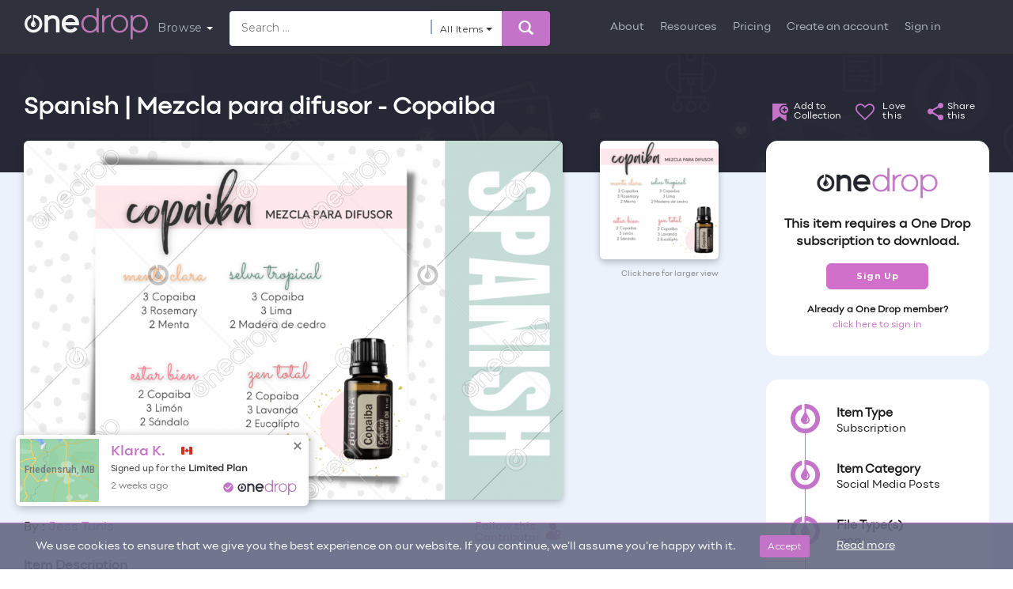

--- FILE ---
content_type: text/html; charset=UTF-8
request_url: https://www.onedropdesigns.com/doterra/social-media-posts/spanish-mezcla-para-difusor-copaiba/
body_size: 78758
content:
<!DOCTYPE html>
<html lang="en-US" class="no-js">

<head>
    <!-- Basic Page Needs
================================================== -->
        <meta name="author" content="Jess Tunis">
            <meta name="twitter:title" content="Spanish | Mezcla para difusor - Copaiba by Jess Tunis">
        <meta name="title" content="Spanish | Mezcla para difusor - Copaiba by Jess Tunis">
        <meta property="og:title" content="Spanish | Mezcla para difusor - Copaiba by Jess Tunis">
            <meta name="description" content="Spanish | Mezcla para difusor - Copaiba—————————————————————————Suggested photo uses:Social media posts&amp;nbs...">
        <meta property="og:description" content="Spanish | Mezcla para difusor - Copaiba—————————————————————————Suggested photo uses:Social media posts&amp;nbs...">
        <meta property="og:image" content="https://onedropmedia.s3.us-east-2.amazonaws.com/wp-content/uploads/2023/05/05162358/645581fde1d4cimage.png">
    <meta property="og:image:height" content="630">
    <meta property="og:image:width" content="1200">
    <meta property="og:url" content="https://www.onedropdesigns.com/doterra/social-media-posts/spanish-mezcla-para-difusor-copaiba/">
    <link rel="canonical" href="https://www.onedropdesigns.com/doterra/social-media-posts/spanish-mezcla-para-difusor-copaiba/">
      <meta name="p:domain_verify" content="134c0b04dce93df8032ce66750be2335"/>  
  <meta name="facebook-domain-verification" content="9nd5na2w2f5hu06i1g78rd4060u0js" />
  <meta charset="utf-8"><script type="text/javascript">(window.NREUM||(NREUM={})).init={ajax:{deny_list:["bam.nr-data.net"]},feature_flags:["soft_nav"]};(window.NREUM||(NREUM={})).loader_config={xpid:"VgIGVV9aDxADVVlVBAMGVFc=",licenseKey:"328d89b987",applicationID:"318732123",browserID:"318732339"};;/*! For license information please see nr-loader-full-1.308.0.min.js.LICENSE.txt */
(()=>{var e,t,r={384:(e,t,r)=>{"use strict";r.d(t,{NT:()=>a,US:()=>u,Zm:()=>o,bQ:()=>d,dV:()=>c,pV:()=>l});var n=r(6154),i=r(1863),s=r(1910);const a={beacon:"bam.nr-data.net",errorBeacon:"bam.nr-data.net"};function o(){return n.gm.NREUM||(n.gm.NREUM={}),void 0===n.gm.newrelic&&(n.gm.newrelic=n.gm.NREUM),n.gm.NREUM}function c(){let e=o();return e.o||(e.o={ST:n.gm.setTimeout,SI:n.gm.setImmediate||n.gm.setInterval,CT:n.gm.clearTimeout,XHR:n.gm.XMLHttpRequest,REQ:n.gm.Request,EV:n.gm.Event,PR:n.gm.Promise,MO:n.gm.MutationObserver,FETCH:n.gm.fetch,WS:n.gm.WebSocket},(0,s.i)(...Object.values(e.o))),e}function d(e,t){let r=o();r.initializedAgents??={},t.initializedAt={ms:(0,i.t)(),date:new Date},r.initializedAgents[e]=t}function u(e,t){o()[e]=t}function l(){return function(){let e=o();const t=e.info||{};e.info={beacon:a.beacon,errorBeacon:a.errorBeacon,...t}}(),function(){let e=o();const t=e.init||{};e.init={...t}}(),c(),function(){let e=o();const t=e.loader_config||{};e.loader_config={...t}}(),o()}},782:(e,t,r)=>{"use strict";r.d(t,{T:()=>n});const n=r(860).K7.pageViewTiming},860:(e,t,r)=>{"use strict";r.d(t,{$J:()=>u,K7:()=>c,P3:()=>d,XX:()=>i,Yy:()=>o,df:()=>s,qY:()=>n,v4:()=>a});const n="events",i="jserrors",s="browser/blobs",a="rum",o="browser/logs",c={ajax:"ajax",genericEvents:"generic_events",jserrors:i,logging:"logging",metrics:"metrics",pageAction:"page_action",pageViewEvent:"page_view_event",pageViewTiming:"page_view_timing",sessionReplay:"session_replay",sessionTrace:"session_trace",softNav:"soft_navigations",spa:"spa"},d={[c.pageViewEvent]:1,[c.pageViewTiming]:2,[c.metrics]:3,[c.jserrors]:4,[c.spa]:5,[c.ajax]:6,[c.sessionTrace]:7,[c.softNav]:8,[c.sessionReplay]:9,[c.logging]:10,[c.genericEvents]:11},u={[c.pageViewEvent]:a,[c.pageViewTiming]:n,[c.ajax]:n,[c.spa]:n,[c.softNav]:n,[c.metrics]:i,[c.jserrors]:i,[c.sessionTrace]:s,[c.sessionReplay]:s,[c.logging]:o,[c.genericEvents]:"ins"}},944:(e,t,r)=>{"use strict";r.d(t,{R:()=>i});var n=r(3241);function i(e,t){"function"==typeof console.debug&&(console.debug("New Relic Warning: https://github.com/newrelic/newrelic-browser-agent/blob/main/docs/warning-codes.md#".concat(e),t),(0,n.W)({agentIdentifier:null,drained:null,type:"data",name:"warn",feature:"warn",data:{code:e,secondary:t}}))}},993:(e,t,r)=>{"use strict";r.d(t,{A$:()=>s,ET:()=>a,TZ:()=>o,p_:()=>i});var n=r(860);const i={ERROR:"ERROR",WARN:"WARN",INFO:"INFO",DEBUG:"DEBUG",TRACE:"TRACE"},s={OFF:0,ERROR:1,WARN:2,INFO:3,DEBUG:4,TRACE:5},a="log",o=n.K7.logging},1541:(e,t,r)=>{"use strict";r.d(t,{U:()=>i,f:()=>n});const n={MFE:"MFE",BA:"BA"};function i(e,t){if(2!==t?.harvestEndpointVersion)return{};const r=t.agentRef.runtime.appMetadata.agents[0].entityGuid;return e?{"source.id":e.id,"source.name":e.name,"source.type":e.type,"parent.id":e.parent?.id||r,"parent.type":e.parent?.type||n.BA}:{"entity.guid":r,appId:t.agentRef.info.applicationID}}},1687:(e,t,r)=>{"use strict";r.d(t,{Ak:()=>d,Ze:()=>h,x3:()=>u});var n=r(3241),i=r(7836),s=r(3606),a=r(860),o=r(2646);const c={};function d(e,t){const r={staged:!1,priority:a.P3[t]||0};l(e),c[e].get(t)||c[e].set(t,r)}function u(e,t){e&&c[e]&&(c[e].get(t)&&c[e].delete(t),p(e,t,!1),c[e].size&&f(e))}function l(e){if(!e)throw new Error("agentIdentifier required");c[e]||(c[e]=new Map)}function h(e="",t="feature",r=!1){if(l(e),!e||!c[e].get(t)||r)return p(e,t);c[e].get(t).staged=!0,f(e)}function f(e){const t=Array.from(c[e]);t.every(([e,t])=>t.staged)&&(t.sort((e,t)=>e[1].priority-t[1].priority),t.forEach(([t])=>{c[e].delete(t),p(e,t)}))}function p(e,t,r=!0){const a=e?i.ee.get(e):i.ee,c=s.i.handlers;if(!a.aborted&&a.backlog&&c){if((0,n.W)({agentIdentifier:e,type:"lifecycle",name:"drain",feature:t}),r){const e=a.backlog[t],r=c[t];if(r){for(let t=0;e&&t<e.length;++t)g(e[t],r);Object.entries(r).forEach(([e,t])=>{Object.values(t||{}).forEach(t=>{t[0]?.on&&t[0]?.context()instanceof o.y&&t[0].on(e,t[1])})})}}a.isolatedBacklog||delete c[t],a.backlog[t]=null,a.emit("drain-"+t,[])}}function g(e,t){var r=e[1];Object.values(t[r]||{}).forEach(t=>{var r=e[0];if(t[0]===r){var n=t[1],i=e[3],s=e[2];n.apply(i,s)}})}},1738:(e,t,r)=>{"use strict";r.d(t,{U:()=>f,Y:()=>h});var n=r(3241),i=r(9908),s=r(1863),a=r(944),o=r(5701),c=r(3969),d=r(8362),u=r(860),l=r(4261);function h(e,t,r,s){const h=s||r;!h||h[e]&&h[e]!==d.d.prototype[e]||(h[e]=function(){(0,i.p)(c.xV,["API/"+e+"/called"],void 0,u.K7.metrics,r.ee),(0,n.W)({agentIdentifier:r.agentIdentifier,drained:!!o.B?.[r.agentIdentifier],type:"data",name:"api",feature:l.Pl+e,data:{}});try{return t.apply(this,arguments)}catch(e){(0,a.R)(23,e)}})}function f(e,t,r,n,a){const o=e.info;null===r?delete o.jsAttributes[t]:o.jsAttributes[t]=r,(a||null===r)&&(0,i.p)(l.Pl+n,[(0,s.t)(),t,r],void 0,"session",e.ee)}},1741:(e,t,r)=>{"use strict";r.d(t,{W:()=>s});var n=r(944),i=r(4261);class s{#e(e,...t){if(this[e]!==s.prototype[e])return this[e](...t);(0,n.R)(35,e)}addPageAction(e,t){return this.#e(i.hG,e,t)}register(e){return this.#e(i.eY,e)}recordCustomEvent(e,t){return this.#e(i.fF,e,t)}setPageViewName(e,t){return this.#e(i.Fw,e,t)}setCustomAttribute(e,t,r){return this.#e(i.cD,e,t,r)}noticeError(e,t){return this.#e(i.o5,e,t)}setUserId(e,t=!1){return this.#e(i.Dl,e,t)}setApplicationVersion(e){return this.#e(i.nb,e)}setErrorHandler(e){return this.#e(i.bt,e)}addRelease(e,t){return this.#e(i.k6,e,t)}log(e,t){return this.#e(i.$9,e,t)}start(){return this.#e(i.d3)}finished(e){return this.#e(i.BL,e)}recordReplay(){return this.#e(i.CH)}pauseReplay(){return this.#e(i.Tb)}addToTrace(e){return this.#e(i.U2,e)}setCurrentRouteName(e){return this.#e(i.PA,e)}interaction(e){return this.#e(i.dT,e)}wrapLogger(e,t,r){return this.#e(i.Wb,e,t,r)}measure(e,t){return this.#e(i.V1,e,t)}consent(e){return this.#e(i.Pv,e)}}},1863:(e,t,r)=>{"use strict";function n(){return Math.floor(performance.now())}r.d(t,{t:()=>n})},1910:(e,t,r)=>{"use strict";r.d(t,{i:()=>s});var n=r(944);const i=new Map;function s(...e){return e.every(e=>{if(i.has(e))return i.get(e);const t="function"==typeof e?e.toString():"",r=t.includes("[native code]"),s=t.includes("nrWrapper");return r||s||(0,n.R)(64,e?.name||t),i.set(e,r),r})}},2555:(e,t,r)=>{"use strict";r.d(t,{D:()=>o,f:()=>a});var n=r(384),i=r(8122);const s={beacon:n.NT.beacon,errorBeacon:n.NT.errorBeacon,licenseKey:void 0,applicationID:void 0,sa:void 0,queueTime:void 0,applicationTime:void 0,ttGuid:void 0,user:void 0,account:void 0,product:void 0,extra:void 0,jsAttributes:{},userAttributes:void 0,atts:void 0,transactionName:void 0,tNamePlain:void 0};function a(e){try{return!!e.licenseKey&&!!e.errorBeacon&&!!e.applicationID}catch(e){return!1}}const o=e=>(0,i.a)(e,s)},2614:(e,t,r)=>{"use strict";r.d(t,{BB:()=>a,H3:()=>n,g:()=>d,iL:()=>c,tS:()=>o,uh:()=>i,wk:()=>s});const n="NRBA",i="SESSION",s=144e5,a=18e5,o={STARTED:"session-started",PAUSE:"session-pause",RESET:"session-reset",RESUME:"session-resume",UPDATE:"session-update"},c={SAME_TAB:"same-tab",CROSS_TAB:"cross-tab"},d={OFF:0,FULL:1,ERROR:2}},2646:(e,t,r)=>{"use strict";r.d(t,{y:()=>n});class n{constructor(e){this.contextId=e}}},2843:(e,t,r)=>{"use strict";r.d(t,{G:()=>s,u:()=>i});var n=r(3878);function i(e,t=!1,r,i){(0,n.DD)("visibilitychange",function(){if(t)return void("hidden"===document.visibilityState&&e());e(document.visibilityState)},r,i)}function s(e,t,r){(0,n.sp)("pagehide",e,t,r)}},3241:(e,t,r)=>{"use strict";r.d(t,{W:()=>s});var n=r(6154);const i="newrelic";function s(e={}){try{n.gm.dispatchEvent(new CustomEvent(i,{detail:e}))}catch(e){}}},3304:(e,t,r)=>{"use strict";r.d(t,{A:()=>s});var n=r(7836);const i=()=>{const e=new WeakSet;return(t,r)=>{if("object"==typeof r&&null!==r){if(e.has(r))return;e.add(r)}return r}};function s(e){try{return JSON.stringify(e,i())??""}catch(e){try{n.ee.emit("internal-error",[e])}catch(e){}return""}}},3333:(e,t,r)=>{"use strict";r.d(t,{$v:()=>u,TZ:()=>n,Xh:()=>c,Zp:()=>i,kd:()=>d,mq:()=>o,nf:()=>a,qN:()=>s});const n=r(860).K7.genericEvents,i=["auxclick","click","copy","keydown","paste","scrollend"],s=["focus","blur"],a=4,o=1e3,c=2e3,d=["PageAction","UserAction","BrowserPerformance"],u={RESOURCES:"experimental.resources",REGISTER:"register"}},3434:(e,t,r)=>{"use strict";r.d(t,{Jt:()=>s,YM:()=>d});var n=r(7836),i=r(5607);const s="nr@original:".concat(i.W),a=50;var o=Object.prototype.hasOwnProperty,c=!1;function d(e,t){return e||(e=n.ee),r.inPlace=function(e,t,n,i,s){n||(n="");const a="-"===n.charAt(0);for(let o=0;o<t.length;o++){const c=t[o],d=e[c];l(d)||(e[c]=r(d,a?c+n:n,i,c,s))}},r.flag=s,r;function r(t,r,n,c,d){return l(t)?t:(r||(r=""),nrWrapper[s]=t,function(e,t,r){if(Object.defineProperty&&Object.keys)try{return Object.keys(e).forEach(function(r){Object.defineProperty(t,r,{get:function(){return e[r]},set:function(t){return e[r]=t,t}})}),t}catch(e){u([e],r)}for(var n in e)o.call(e,n)&&(t[n]=e[n])}(t,nrWrapper,e),nrWrapper);function nrWrapper(){var s,o,l,h;let f;try{o=this,s=[...arguments],l="function"==typeof n?n(s,o):n||{}}catch(t){u([t,"",[s,o,c],l],e)}i(r+"start",[s,o,c],l,d);const p=performance.now();let g;try{return h=t.apply(o,s),g=performance.now(),h}catch(e){throw g=performance.now(),i(r+"err",[s,o,e],l,d),f=e,f}finally{const e=g-p,t={start:p,end:g,duration:e,isLongTask:e>=a,methodName:c,thrownError:f};t.isLongTask&&i("long-task",[t,o],l,d),i(r+"end",[s,o,h],l,d)}}}function i(r,n,i,s){if(!c||t){var a=c;c=!0;try{e.emit(r,n,i,t,s)}catch(t){u([t,r,n,i],e)}c=a}}}function u(e,t){t||(t=n.ee);try{t.emit("internal-error",e)}catch(e){}}function l(e){return!(e&&"function"==typeof e&&e.apply&&!e[s])}},3606:(e,t,r)=>{"use strict";r.d(t,{i:()=>s});var n=r(9908);s.on=a;var i=s.handlers={};function s(e,t,r,s){a(s||n.d,i,e,t,r)}function a(e,t,r,i,s){s||(s="feature"),e||(e=n.d);var a=t[s]=t[s]||{};(a[r]=a[r]||[]).push([e,i])}},3738:(e,t,r)=>{"use strict";r.d(t,{He:()=>i,Kp:()=>o,Lc:()=>d,Rz:()=>u,TZ:()=>n,bD:()=>s,d3:()=>a,jx:()=>l,sl:()=>h,uP:()=>c});const n=r(860).K7.sessionTrace,i="bstResource",s="resource",a="-start",o="-end",c="fn"+a,d="fn"+o,u="pushState",l=1e3,h=3e4},3785:(e,t,r)=>{"use strict";r.d(t,{R:()=>c,b:()=>d});var n=r(9908),i=r(1863),s=r(860),a=r(3969),o=r(993);function c(e,t,r={},c=o.p_.INFO,d=!0,u,l=(0,i.t)()){(0,n.p)(a.xV,["API/logging/".concat(c.toLowerCase(),"/called")],void 0,s.K7.metrics,e),(0,n.p)(o.ET,[l,t,r,c,d,u],void 0,s.K7.logging,e)}function d(e){return"string"==typeof e&&Object.values(o.p_).some(t=>t===e.toUpperCase().trim())}},3878:(e,t,r)=>{"use strict";function n(e,t){return{capture:e,passive:!1,signal:t}}function i(e,t,r=!1,i){window.addEventListener(e,t,n(r,i))}function s(e,t,r=!1,i){document.addEventListener(e,t,n(r,i))}r.d(t,{DD:()=>s,jT:()=>n,sp:()=>i})},3969:(e,t,r)=>{"use strict";r.d(t,{TZ:()=>n,XG:()=>o,rs:()=>i,xV:()=>a,z_:()=>s});const n=r(860).K7.metrics,i="sm",s="cm",a="storeSupportabilityMetrics",o="storeEventMetrics"},4234:(e,t,r)=>{"use strict";r.d(t,{W:()=>s});var n=r(7836),i=r(1687);class s{constructor(e,t){this.agentIdentifier=e,this.ee=n.ee.get(e),this.featureName=t,this.blocked=!1}deregisterDrain(){(0,i.x3)(this.agentIdentifier,this.featureName)}}},4261:(e,t,r)=>{"use strict";r.d(t,{$9:()=>d,BL:()=>o,CH:()=>f,Dl:()=>w,Fw:()=>y,PA:()=>m,Pl:()=>n,Pv:()=>T,Tb:()=>l,U2:()=>s,V1:()=>E,Wb:()=>x,bt:()=>b,cD:()=>v,d3:()=>R,dT:()=>c,eY:()=>p,fF:()=>h,hG:()=>i,k6:()=>a,nb:()=>g,o5:()=>u});const n="api-",i="addPageAction",s="addToTrace",a="addRelease",o="finished",c="interaction",d="log",u="noticeError",l="pauseReplay",h="recordCustomEvent",f="recordReplay",p="register",g="setApplicationVersion",m="setCurrentRouteName",v="setCustomAttribute",b="setErrorHandler",y="setPageViewName",w="setUserId",R="start",x="wrapLogger",E="measure",T="consent"},5205:(e,t,r)=>{"use strict";r.d(t,{j:()=>S});var n=r(384),i=r(1741);var s=r(2555),a=r(3333);const o=e=>{if(!e||"string"!=typeof e)return!1;try{document.createDocumentFragment().querySelector(e)}catch{return!1}return!0};var c=r(2614),d=r(944),u=r(8122);const l="[data-nr-mask]",h=e=>(0,u.a)(e,(()=>{const e={feature_flags:[],experimental:{allow_registered_children:!1,resources:!1},mask_selector:"*",block_selector:"[data-nr-block]",mask_input_options:{color:!1,date:!1,"datetime-local":!1,email:!1,month:!1,number:!1,range:!1,search:!1,tel:!1,text:!1,time:!1,url:!1,week:!1,textarea:!1,select:!1,password:!0}};return{ajax:{deny_list:void 0,block_internal:!0,enabled:!0,autoStart:!0},api:{get allow_registered_children(){return e.feature_flags.includes(a.$v.REGISTER)||e.experimental.allow_registered_children},set allow_registered_children(t){e.experimental.allow_registered_children=t},duplicate_registered_data:!1},browser_consent_mode:{enabled:!1},distributed_tracing:{enabled:void 0,exclude_newrelic_header:void 0,cors_use_newrelic_header:void 0,cors_use_tracecontext_headers:void 0,allowed_origins:void 0},get feature_flags(){return e.feature_flags},set feature_flags(t){e.feature_flags=t},generic_events:{enabled:!0,autoStart:!0},harvest:{interval:30},jserrors:{enabled:!0,autoStart:!0},logging:{enabled:!0,autoStart:!0},metrics:{enabled:!0,autoStart:!0},obfuscate:void 0,page_action:{enabled:!0},page_view_event:{enabled:!0,autoStart:!0},page_view_timing:{enabled:!0,autoStart:!0},performance:{capture_marks:!1,capture_measures:!1,capture_detail:!0,resources:{get enabled(){return e.feature_flags.includes(a.$v.RESOURCES)||e.experimental.resources},set enabled(t){e.experimental.resources=t},asset_types:[],first_party_domains:[],ignore_newrelic:!0}},privacy:{cookies_enabled:!0},proxy:{assets:void 0,beacon:void 0},session:{expiresMs:c.wk,inactiveMs:c.BB},session_replay:{autoStart:!0,enabled:!1,preload:!1,sampling_rate:10,error_sampling_rate:100,collect_fonts:!1,inline_images:!1,fix_stylesheets:!0,mask_all_inputs:!0,get mask_text_selector(){return e.mask_selector},set mask_text_selector(t){o(t)?e.mask_selector="".concat(t,",").concat(l):""===t||null===t?e.mask_selector=l:(0,d.R)(5,t)},get block_class(){return"nr-block"},get ignore_class(){return"nr-ignore"},get mask_text_class(){return"nr-mask"},get block_selector(){return e.block_selector},set block_selector(t){o(t)?e.block_selector+=",".concat(t):""!==t&&(0,d.R)(6,t)},get mask_input_options(){return e.mask_input_options},set mask_input_options(t){t&&"object"==typeof t?e.mask_input_options={...t,password:!0}:(0,d.R)(7,t)}},session_trace:{enabled:!0,autoStart:!0},soft_navigations:{enabled:!0,autoStart:!0},spa:{enabled:!0,autoStart:!0},ssl:void 0,user_actions:{enabled:!0,elementAttributes:["id","className","tagName","type"]}}})());var f=r(6154),p=r(9324);let g=0;const m={buildEnv:p.F3,distMethod:p.Xs,version:p.xv,originTime:f.WN},v={consented:!1},b={appMetadata:{},get consented(){return this.session?.state?.consent||v.consented},set consented(e){v.consented=e},customTransaction:void 0,denyList:void 0,disabled:!1,harvester:void 0,isolatedBacklog:!1,isRecording:!1,loaderType:void 0,maxBytes:3e4,obfuscator:void 0,onerror:void 0,ptid:void 0,releaseIds:{},session:void 0,timeKeeper:void 0,registeredEntities:[],jsAttributesMetadata:{bytes:0},get harvestCount(){return++g}},y=e=>{const t=(0,u.a)(e,b),r=Object.keys(m).reduce((e,t)=>(e[t]={value:m[t],writable:!1,configurable:!0,enumerable:!0},e),{});return Object.defineProperties(t,r)};var w=r(5701);const R=e=>{const t=e.startsWith("http");e+="/",r.p=t?e:"https://"+e};var x=r(7836),E=r(3241);const T={accountID:void 0,trustKey:void 0,agentID:void 0,licenseKey:void 0,applicationID:void 0,xpid:void 0},A=e=>(0,u.a)(e,T),_=new Set;function S(e,t={},r,a){let{init:o,info:c,loader_config:d,runtime:u={},exposed:l=!0}=t;if(!c){const e=(0,n.pV)();o=e.init,c=e.info,d=e.loader_config}e.init=h(o||{}),e.loader_config=A(d||{}),c.jsAttributes??={},f.bv&&(c.jsAttributes.isWorker=!0),e.info=(0,s.D)(c);const p=e.init,g=[c.beacon,c.errorBeacon];_.has(e.agentIdentifier)||(p.proxy.assets&&(R(p.proxy.assets),g.push(p.proxy.assets)),p.proxy.beacon&&g.push(p.proxy.beacon),e.beacons=[...g],function(e){const t=(0,n.pV)();Object.getOwnPropertyNames(i.W.prototype).forEach(r=>{const n=i.W.prototype[r];if("function"!=typeof n||"constructor"===n)return;let s=t[r];e[r]&&!1!==e.exposed&&"micro-agent"!==e.runtime?.loaderType&&(t[r]=(...t)=>{const n=e[r](...t);return s?s(...t):n})})}(e),(0,n.US)("activatedFeatures",w.B)),u.denyList=[...p.ajax.deny_list||[],...p.ajax.block_internal?g:[]],u.ptid=e.agentIdentifier,u.loaderType=r,e.runtime=y(u),_.has(e.agentIdentifier)||(e.ee=x.ee.get(e.agentIdentifier),e.exposed=l,(0,E.W)({agentIdentifier:e.agentIdentifier,drained:!!w.B?.[e.agentIdentifier],type:"lifecycle",name:"initialize",feature:void 0,data:e.config})),_.add(e.agentIdentifier)}},5270:(e,t,r)=>{"use strict";r.d(t,{Aw:()=>a,SR:()=>s,rF:()=>o});var n=r(384),i=r(7767);function s(e){return!!(0,n.dV)().o.MO&&(0,i.V)(e)&&!0===e?.session_trace.enabled}function a(e){return!0===e?.session_replay.preload&&s(e)}function o(e,t){try{if("string"==typeof t?.type){if("password"===t.type.toLowerCase())return"*".repeat(e?.length||0);if(void 0!==t?.dataset?.nrUnmask||t?.classList?.contains("nr-unmask"))return e}}catch(e){}return"string"==typeof e?e.replace(/[\S]/g,"*"):"*".repeat(e?.length||0)}},5289:(e,t,r)=>{"use strict";r.d(t,{GG:()=>a,Qr:()=>c,sB:()=>o});var n=r(3878),i=r(6389);function s(){return"undefined"==typeof document||"complete"===document.readyState}function a(e,t){if(s())return e();const r=(0,i.J)(e),a=setInterval(()=>{s()&&(clearInterval(a),r())},500);(0,n.sp)("load",r,t)}function o(e){if(s())return e();(0,n.DD)("DOMContentLoaded",e)}function c(e){if(s())return e();(0,n.sp)("popstate",e)}},5607:(e,t,r)=>{"use strict";r.d(t,{W:()=>n});const n=(0,r(9566).bz)()},5701:(e,t,r)=>{"use strict";r.d(t,{B:()=>s,t:()=>a});var n=r(3241);const i=new Set,s={};function a(e,t){const r=t.agentIdentifier;s[r]??={},e&&"object"==typeof e&&(i.has(r)||(t.ee.emit("rumresp",[e]),s[r]=e,i.add(r),(0,n.W)({agentIdentifier:r,loaded:!0,drained:!0,type:"lifecycle",name:"load",feature:void 0,data:e})))}},6154:(e,t,r)=>{"use strict";r.d(t,{OF:()=>d,RI:()=>i,WN:()=>h,bv:()=>s,eN:()=>f,gm:()=>a,lR:()=>l,m:()=>c,mw:()=>o,sb:()=>u});var n=r(1863);const i="undefined"!=typeof window&&!!window.document,s="undefined"!=typeof WorkerGlobalScope&&("undefined"!=typeof self&&self instanceof WorkerGlobalScope&&self.navigator instanceof WorkerNavigator||"undefined"!=typeof globalThis&&globalThis instanceof WorkerGlobalScope&&globalThis.navigator instanceof WorkerNavigator),a=i?window:"undefined"!=typeof WorkerGlobalScope&&("undefined"!=typeof self&&self instanceof WorkerGlobalScope&&self||"undefined"!=typeof globalThis&&globalThis instanceof WorkerGlobalScope&&globalThis),o=Boolean("hidden"===a?.document?.visibilityState),c=""+a?.location,d=/iPad|iPhone|iPod/.test(a.navigator?.userAgent),u=d&&"undefined"==typeof SharedWorker,l=(()=>{const e=a.navigator?.userAgent?.match(/Firefox[/\s](\d+\.\d+)/);return Array.isArray(e)&&e.length>=2?+e[1]:0})(),h=Date.now()-(0,n.t)(),f=()=>"undefined"!=typeof PerformanceNavigationTiming&&a?.performance?.getEntriesByType("navigation")?.[0]?.responseStart},6344:(e,t,r)=>{"use strict";r.d(t,{BB:()=>u,Qb:()=>l,TZ:()=>i,Ug:()=>a,Vh:()=>s,_s:()=>o,bc:()=>d,yP:()=>c});var n=r(2614);const i=r(860).K7.sessionReplay,s="errorDuringReplay",a=.12,o={DomContentLoaded:0,Load:1,FullSnapshot:2,IncrementalSnapshot:3,Meta:4,Custom:5},c={[n.g.ERROR]:15e3,[n.g.FULL]:3e5,[n.g.OFF]:0},d={RESET:{message:"Session was reset",sm:"Reset"},IMPORT:{message:"Recorder failed to import",sm:"Import"},TOO_MANY:{message:"429: Too Many Requests",sm:"Too-Many"},TOO_BIG:{message:"Payload was too large",sm:"Too-Big"},CROSS_TAB:{message:"Session Entity was set to OFF on another tab",sm:"Cross-Tab"},ENTITLEMENTS:{message:"Session Replay is not allowed and will not be started",sm:"Entitlement"}},u=5e3,l={API:"api",RESUME:"resume",SWITCH_TO_FULL:"switchToFull",INITIALIZE:"initialize",PRELOAD:"preload"}},6389:(e,t,r)=>{"use strict";function n(e,t=500,r={}){const n=r?.leading||!1;let i;return(...r)=>{n&&void 0===i&&(e.apply(this,r),i=setTimeout(()=>{i=clearTimeout(i)},t)),n||(clearTimeout(i),i=setTimeout(()=>{e.apply(this,r)},t))}}function i(e){let t=!1;return(...r)=>{t||(t=!0,e.apply(this,r))}}r.d(t,{J:()=>i,s:()=>n})},6630:(e,t,r)=>{"use strict";r.d(t,{T:()=>n});const n=r(860).K7.pageViewEvent},6774:(e,t,r)=>{"use strict";r.d(t,{T:()=>n});const n=r(860).K7.jserrors},7295:(e,t,r)=>{"use strict";r.d(t,{Xv:()=>a,gX:()=>i,iW:()=>s});var n=[];function i(e){if(!e||s(e))return!1;if(0===n.length)return!0;if("*"===n[0].hostname)return!1;for(var t=0;t<n.length;t++){var r=n[t];if(r.hostname.test(e.hostname)&&r.pathname.test(e.pathname))return!1}return!0}function s(e){return void 0===e.hostname}function a(e){if(n=[],e&&e.length)for(var t=0;t<e.length;t++){let r=e[t];if(!r)continue;if("*"===r)return void(n=[{hostname:"*"}]);0===r.indexOf("http://")?r=r.substring(7):0===r.indexOf("https://")&&(r=r.substring(8));const i=r.indexOf("/");let s,a;i>0?(s=r.substring(0,i),a=r.substring(i)):(s=r,a="*");let[c]=s.split(":");n.push({hostname:o(c),pathname:o(a,!0)})}}function o(e,t=!1){const r=e.replace(/[.+?^${}()|[\]\\]/g,e=>"\\"+e).replace(/\*/g,".*?");return new RegExp((t?"^":"")+r+"$")}},7485:(e,t,r)=>{"use strict";r.d(t,{D:()=>i});var n=r(6154);function i(e){if(0===(e||"").indexOf("data:"))return{protocol:"data"};try{const t=new URL(e,location.href),r={port:t.port,hostname:t.hostname,pathname:t.pathname,search:t.search,protocol:t.protocol.slice(0,t.protocol.indexOf(":")),sameOrigin:t.protocol===n.gm?.location?.protocol&&t.host===n.gm?.location?.host};return r.port&&""!==r.port||("http:"===t.protocol&&(r.port="80"),"https:"===t.protocol&&(r.port="443")),r.pathname&&""!==r.pathname?r.pathname.startsWith("/")||(r.pathname="/".concat(r.pathname)):r.pathname="/",r}catch(e){return{}}}},7699:(e,t,r)=>{"use strict";r.d(t,{It:()=>s,KC:()=>o,No:()=>i,qh:()=>a});var n=r(860);const i=16e3,s=1e6,a="SESSION_ERROR",o={[n.K7.logging]:!0,[n.K7.genericEvents]:!1,[n.K7.jserrors]:!1,[n.K7.ajax]:!1}},7767:(e,t,r)=>{"use strict";r.d(t,{V:()=>i});var n=r(6154);const i=e=>n.RI&&!0===e?.privacy.cookies_enabled},7836:(e,t,r)=>{"use strict";r.d(t,{P:()=>o,ee:()=>c});var n=r(384),i=r(8990),s=r(2646),a=r(5607);const o="nr@context:".concat(a.W),c=function e(t,r){var n={},a={},u={},l=!1;try{l=16===r.length&&d.initializedAgents?.[r]?.runtime.isolatedBacklog}catch(e){}var h={on:p,addEventListener:p,removeEventListener:function(e,t){var r=n[e];if(!r)return;for(var i=0;i<r.length;i++)r[i]===t&&r.splice(i,1)},emit:function(e,r,n,i,s){!1!==s&&(s=!0);if(c.aborted&&!i)return;t&&s&&t.emit(e,r,n);var o=f(n);g(e).forEach(e=>{e.apply(o,r)});var d=v()[a[e]];d&&d.push([h,e,r,o]);return o},get:m,listeners:g,context:f,buffer:function(e,t){const r=v();if(t=t||"feature",h.aborted)return;Object.entries(e||{}).forEach(([e,n])=>{a[n]=t,t in r||(r[t]=[])})},abort:function(){h._aborted=!0,Object.keys(h.backlog).forEach(e=>{delete h.backlog[e]})},isBuffering:function(e){return!!v()[a[e]]},debugId:r,backlog:l?{}:t&&"object"==typeof t.backlog?t.backlog:{},isolatedBacklog:l};return Object.defineProperty(h,"aborted",{get:()=>{let e=h._aborted||!1;return e||(t&&(e=t.aborted),e)}}),h;function f(e){return e&&e instanceof s.y?e:e?(0,i.I)(e,o,()=>new s.y(o)):new s.y(o)}function p(e,t){n[e]=g(e).concat(t)}function g(e){return n[e]||[]}function m(t){return u[t]=u[t]||e(h,t)}function v(){return h.backlog}}(void 0,"globalEE"),d=(0,n.Zm)();d.ee||(d.ee=c)},8122:(e,t,r)=>{"use strict";r.d(t,{a:()=>i});var n=r(944);function i(e,t){try{if(!e||"object"!=typeof e)return(0,n.R)(3);if(!t||"object"!=typeof t)return(0,n.R)(4);const r=Object.create(Object.getPrototypeOf(t),Object.getOwnPropertyDescriptors(t)),s=0===Object.keys(r).length?e:r;for(let a in s)if(void 0!==e[a])try{if(null===e[a]){r[a]=null;continue}Array.isArray(e[a])&&Array.isArray(t[a])?r[a]=Array.from(new Set([...e[a],...t[a]])):"object"==typeof e[a]&&"object"==typeof t[a]?r[a]=i(e[a],t[a]):r[a]=e[a]}catch(e){r[a]||(0,n.R)(1,e)}return r}catch(e){(0,n.R)(2,e)}}},8139:(e,t,r)=>{"use strict";r.d(t,{u:()=>h});var n=r(7836),i=r(3434),s=r(8990),a=r(6154);const o={},c=a.gm.XMLHttpRequest,d="addEventListener",u="removeEventListener",l="nr@wrapped:".concat(n.P);function h(e){var t=function(e){return(e||n.ee).get("events")}(e);if(o[t.debugId]++)return t;o[t.debugId]=1;var r=(0,i.YM)(t,!0);function h(e){r.inPlace(e,[d,u],"-",p)}function p(e,t){return e[1]}return"getPrototypeOf"in Object&&(a.RI&&f(document,h),c&&f(c.prototype,h),f(a.gm,h)),t.on(d+"-start",function(e,t){var n=e[1];if(null!==n&&("function"==typeof n||"object"==typeof n)&&"newrelic"!==e[0]){var i=(0,s.I)(n,l,function(){var e={object:function(){if("function"!=typeof n.handleEvent)return;return n.handleEvent.apply(n,arguments)},function:n}[typeof n];return e?r(e,"fn-",null,e.name||"anonymous"):n});this.wrapped=e[1]=i}}),t.on(u+"-start",function(e){e[1]=this.wrapped||e[1]}),t}function f(e,t,...r){let n=e;for(;"object"==typeof n&&!Object.prototype.hasOwnProperty.call(n,d);)n=Object.getPrototypeOf(n);n&&t(n,...r)}},8362:(e,t,r)=>{"use strict";r.d(t,{d:()=>s});var n=r(9566),i=r(1741);class s extends i.W{agentIdentifier=(0,n.LA)(16)}},8374:(e,t,r)=>{r.nc=(()=>{try{return document?.currentScript?.nonce}catch(e){}return""})()},8990:(e,t,r)=>{"use strict";r.d(t,{I:()=>i});var n=Object.prototype.hasOwnProperty;function i(e,t,r){if(n.call(e,t))return e[t];var i=r();if(Object.defineProperty&&Object.keys)try{return Object.defineProperty(e,t,{value:i,writable:!0,enumerable:!1}),i}catch(e){}return e[t]=i,i}},9119:(e,t,r)=>{"use strict";r.d(t,{L:()=>s});var n=/([^?#]*)[^#]*(#[^?]*|$).*/,i=/([^?#]*)().*/;function s(e,t){return e?e.replace(t?n:i,"$1$2"):e}},9300:(e,t,r)=>{"use strict";r.d(t,{T:()=>n});const n=r(860).K7.ajax},9324:(e,t,r)=>{"use strict";r.d(t,{AJ:()=>a,F3:()=>i,Xs:()=>s,Yq:()=>o,xv:()=>n});const n="1.308.0",i="PROD",s="CDN",a="@newrelic/rrweb",o="1.0.1"},9566:(e,t,r)=>{"use strict";r.d(t,{LA:()=>o,ZF:()=>c,bz:()=>a,el:()=>d});var n=r(6154);const i="xxxxxxxx-xxxx-4xxx-yxxx-xxxxxxxxxxxx";function s(e,t){return e?15&e[t]:16*Math.random()|0}function a(){const e=n.gm?.crypto||n.gm?.msCrypto;let t,r=0;return e&&e.getRandomValues&&(t=e.getRandomValues(new Uint8Array(30))),i.split("").map(e=>"x"===e?s(t,r++).toString(16):"y"===e?(3&s()|8).toString(16):e).join("")}function o(e){const t=n.gm?.crypto||n.gm?.msCrypto;let r,i=0;t&&t.getRandomValues&&(r=t.getRandomValues(new Uint8Array(e)));const a=[];for(var o=0;o<e;o++)a.push(s(r,i++).toString(16));return a.join("")}function c(){return o(16)}function d(){return o(32)}},9908:(e,t,r)=>{"use strict";r.d(t,{d:()=>n,p:()=>i});var n=r(7836).ee.get("handle");function i(e,t,r,i,s){s?(s.buffer([e],i),s.emit(e,t,r)):(n.buffer([e],i),n.emit(e,t,r))}}},n={};function i(e){var t=n[e];if(void 0!==t)return t.exports;var s=n[e]={exports:{}};return r[e](s,s.exports,i),s.exports}i.m=r,i.d=(e,t)=>{for(var r in t)i.o(t,r)&&!i.o(e,r)&&Object.defineProperty(e,r,{enumerable:!0,get:t[r]})},i.f={},i.e=e=>Promise.all(Object.keys(i.f).reduce((t,r)=>(i.f[r](e,t),t),[])),i.u=e=>({95:"nr-full-compressor",222:"nr-full-recorder",891:"nr-full"}[e]+"-1.308.0.min.js"),i.o=(e,t)=>Object.prototype.hasOwnProperty.call(e,t),e={},t="NRBA-1.308.0.PROD:",i.l=(r,n,s,a)=>{if(e[r])e[r].push(n);else{var o,c;if(void 0!==s)for(var d=document.getElementsByTagName("script"),u=0;u<d.length;u++){var l=d[u];if(l.getAttribute("src")==r||l.getAttribute("data-webpack")==t+s){o=l;break}}if(!o){c=!0;var h={891:"sha512-fcveNDcpRQS9OweGhN4uJe88Qmg+EVyH6j/wngwL2Le0m7LYyz7q+JDx7KBxsdDF4TaPVsSmHg12T3pHwdLa7w==",222:"sha512-O8ZzdvgB4fRyt7k2Qrr4STpR+tCA2mcQEig6/dP3rRy9uEx1CTKQ6cQ7Src0361y7xS434ua+zIPo265ZpjlEg==",95:"sha512-jDWejat/6/UDex/9XjYoPPmpMPuEvBCSuCg/0tnihjbn5bh9mP3An0NzFV9T5Tc+3kKhaXaZA8UIKPAanD2+Gw=="};(o=document.createElement("script")).charset="utf-8",i.nc&&o.setAttribute("nonce",i.nc),o.setAttribute("data-webpack",t+s),o.src=r,0!==o.src.indexOf(window.location.origin+"/")&&(o.crossOrigin="anonymous"),h[a]&&(o.integrity=h[a])}e[r]=[n];var f=(t,n)=>{o.onerror=o.onload=null,clearTimeout(p);var i=e[r];if(delete e[r],o.parentNode&&o.parentNode.removeChild(o),i&&i.forEach(e=>e(n)),t)return t(n)},p=setTimeout(f.bind(null,void 0,{type:"timeout",target:o}),12e4);o.onerror=f.bind(null,o.onerror),o.onload=f.bind(null,o.onload),c&&document.head.appendChild(o)}},i.r=e=>{"undefined"!=typeof Symbol&&Symbol.toStringTag&&Object.defineProperty(e,Symbol.toStringTag,{value:"Module"}),Object.defineProperty(e,"__esModule",{value:!0})},i.p="https://js-agent.newrelic.com/",(()=>{var e={85:0,959:0};i.f.j=(t,r)=>{var n=i.o(e,t)?e[t]:void 0;if(0!==n)if(n)r.push(n[2]);else{var s=new Promise((r,i)=>n=e[t]=[r,i]);r.push(n[2]=s);var a=i.p+i.u(t),o=new Error;i.l(a,r=>{if(i.o(e,t)&&(0!==(n=e[t])&&(e[t]=void 0),n)){var s=r&&("load"===r.type?"missing":r.type),a=r&&r.target&&r.target.src;o.message="Loading chunk "+t+" failed: ("+s+": "+a+")",o.name="ChunkLoadError",o.type=s,o.request=a,n[1](o)}},"chunk-"+t,t)}};var t=(t,r)=>{var n,s,[a,o,c]=r,d=0;if(a.some(t=>0!==e[t])){for(n in o)i.o(o,n)&&(i.m[n]=o[n]);if(c)c(i)}for(t&&t(r);d<a.length;d++)s=a[d],i.o(e,s)&&e[s]&&e[s][0](),e[s]=0},r=self["webpackChunk:NRBA-1.308.0.PROD"]=self["webpackChunk:NRBA-1.308.0.PROD"]||[];r.forEach(t.bind(null,0)),r.push=t.bind(null,r.push.bind(r))})(),(()=>{"use strict";i(8374);var e=i(8362),t=i(860);const r=Object.values(t.K7);var n=i(5205);var s=i(9908),a=i(1863),o=i(4261),c=i(1738);var d=i(1687),u=i(4234),l=i(5289),h=i(6154),f=i(944),p=i(5270),g=i(7767),m=i(6389),v=i(7699);class b extends u.W{constructor(e,t){super(e.agentIdentifier,t),this.agentRef=e,this.abortHandler=void 0,this.featAggregate=void 0,this.loadedSuccessfully=void 0,this.onAggregateImported=new Promise(e=>{this.loadedSuccessfully=e}),this.deferred=Promise.resolve(),!1===e.init[this.featureName].autoStart?this.deferred=new Promise((t,r)=>{this.ee.on("manual-start-all",(0,m.J)(()=>{(0,d.Ak)(e.agentIdentifier,this.featureName),t()}))}):(0,d.Ak)(e.agentIdentifier,t)}importAggregator(e,t,r={}){if(this.featAggregate)return;const n=async()=>{let n;await this.deferred;try{if((0,g.V)(e.init)){const{setupAgentSession:t}=await i.e(891).then(i.bind(i,8766));n=t(e)}}catch(e){(0,f.R)(20,e),this.ee.emit("internal-error",[e]),(0,s.p)(v.qh,[e],void 0,this.featureName,this.ee)}try{if(!this.#t(this.featureName,n,e.init))return(0,d.Ze)(this.agentIdentifier,this.featureName),void this.loadedSuccessfully(!1);const{Aggregate:i}=await t();this.featAggregate=new i(e,r),e.runtime.harvester.initializedAggregates.push(this.featAggregate),this.loadedSuccessfully(!0)}catch(e){(0,f.R)(34,e),this.abortHandler?.(),(0,d.Ze)(this.agentIdentifier,this.featureName,!0),this.loadedSuccessfully(!1),this.ee&&this.ee.abort()}};h.RI?(0,l.GG)(()=>n(),!0):n()}#t(e,r,n){if(this.blocked)return!1;switch(e){case t.K7.sessionReplay:return(0,p.SR)(n)&&!!r;case t.K7.sessionTrace:return!!r;default:return!0}}}var y=i(6630),w=i(2614),R=i(3241);class x extends b{static featureName=y.T;constructor(e){var t;super(e,y.T),this.setupInspectionEvents(e.agentIdentifier),t=e,(0,c.Y)(o.Fw,function(e,r){"string"==typeof e&&("/"!==e.charAt(0)&&(e="/"+e),t.runtime.customTransaction=(r||"http://custom.transaction")+e,(0,s.p)(o.Pl+o.Fw,[(0,a.t)()],void 0,void 0,t.ee))},t),this.importAggregator(e,()=>i.e(891).then(i.bind(i,3718)))}setupInspectionEvents(e){const t=(t,r)=>{t&&(0,R.W)({agentIdentifier:e,timeStamp:t.timeStamp,loaded:"complete"===t.target.readyState,type:"window",name:r,data:t.target.location+""})};(0,l.sB)(e=>{t(e,"DOMContentLoaded")}),(0,l.GG)(e=>{t(e,"load")}),(0,l.Qr)(e=>{t(e,"navigate")}),this.ee.on(w.tS.UPDATE,(t,r)=>{(0,R.W)({agentIdentifier:e,type:"lifecycle",name:"session",data:r})})}}var E=i(384);class T extends e.d{constructor(e){var t;(super(),h.gm)?(this.features={},(0,E.bQ)(this.agentIdentifier,this),this.desiredFeatures=new Set(e.features||[]),this.desiredFeatures.add(x),(0,n.j)(this,e,e.loaderType||"agent"),t=this,(0,c.Y)(o.cD,function(e,r,n=!1){if("string"==typeof e){if(["string","number","boolean"].includes(typeof r)||null===r)return(0,c.U)(t,e,r,o.cD,n);(0,f.R)(40,typeof r)}else(0,f.R)(39,typeof e)},t),function(e){(0,c.Y)(o.Dl,function(t,r=!1){if("string"!=typeof t&&null!==t)return void(0,f.R)(41,typeof t);const n=e.info.jsAttributes["enduser.id"];r&&null!=n&&n!==t?(0,s.p)(o.Pl+"setUserIdAndResetSession",[t],void 0,"session",e.ee):(0,c.U)(e,"enduser.id",t,o.Dl,!0)},e)}(this),function(e){(0,c.Y)(o.nb,function(t){if("string"==typeof t||null===t)return(0,c.U)(e,"application.version",t,o.nb,!1);(0,f.R)(42,typeof t)},e)}(this),function(e){(0,c.Y)(o.d3,function(){e.ee.emit("manual-start-all")},e)}(this),function(e){(0,c.Y)(o.Pv,function(t=!0){if("boolean"==typeof t){if((0,s.p)(o.Pl+o.Pv,[t],void 0,"session",e.ee),e.runtime.consented=t,t){const t=e.features.page_view_event;t.onAggregateImported.then(e=>{const r=t.featAggregate;e&&!r.sentRum&&r.sendRum()})}}else(0,f.R)(65,typeof t)},e)}(this),this.run()):(0,f.R)(21)}get config(){return{info:this.info,init:this.init,loader_config:this.loader_config,runtime:this.runtime}}get api(){return this}run(){try{const e=function(e){const t={};return r.forEach(r=>{t[r]=!!e[r]?.enabled}),t}(this.init),n=[...this.desiredFeatures];n.sort((e,r)=>t.P3[e.featureName]-t.P3[r.featureName]),n.forEach(r=>{if(!e[r.featureName]&&r.featureName!==t.K7.pageViewEvent)return;if(r.featureName===t.K7.spa)return void(0,f.R)(67);const n=function(e){switch(e){case t.K7.ajax:return[t.K7.jserrors];case t.K7.sessionTrace:return[t.K7.ajax,t.K7.pageViewEvent];case t.K7.sessionReplay:return[t.K7.sessionTrace];case t.K7.pageViewTiming:return[t.K7.pageViewEvent];default:return[]}}(r.featureName).filter(e=>!(e in this.features));n.length>0&&(0,f.R)(36,{targetFeature:r.featureName,missingDependencies:n}),this.features[r.featureName]=new r(this)})}catch(e){(0,f.R)(22,e);for(const e in this.features)this.features[e].abortHandler?.();const t=(0,E.Zm)();delete t.initializedAgents[this.agentIdentifier]?.features,delete this.sharedAggregator;return t.ee.get(this.agentIdentifier).abort(),!1}}}var A=i(2843),_=i(782);class S extends b{static featureName=_.T;constructor(e){super(e,_.T),h.RI&&((0,A.u)(()=>(0,s.p)("docHidden",[(0,a.t)()],void 0,_.T,this.ee),!0),(0,A.G)(()=>(0,s.p)("winPagehide",[(0,a.t)()],void 0,_.T,this.ee)),this.importAggregator(e,()=>i.e(891).then(i.bind(i,9018))))}}var O=i(3969);class I extends b{static featureName=O.TZ;constructor(e){super(e,O.TZ),h.RI&&document.addEventListener("securitypolicyviolation",e=>{(0,s.p)(O.xV,["Generic/CSPViolation/Detected"],void 0,this.featureName,this.ee)}),this.importAggregator(e,()=>i.e(891).then(i.bind(i,6555)))}}var P=i(6774),k=i(3878),N=i(3304);class D{constructor(e,t,r,n,i){this.name="UncaughtError",this.message="string"==typeof e?e:(0,N.A)(e),this.sourceURL=t,this.line=r,this.column=n,this.__newrelic=i}}function j(e){return M(e)?e:new D(void 0!==e?.message?e.message:e,e?.filename||e?.sourceURL,e?.lineno||e?.line,e?.colno||e?.col,e?.__newrelic,e?.cause)}function C(e){const t="Unhandled Promise Rejection: ";if(!e?.reason)return;if(M(e.reason)){try{e.reason.message.startsWith(t)||(e.reason.message=t+e.reason.message)}catch(e){}return j(e.reason)}const r=j(e.reason);return(r.message||"").startsWith(t)||(r.message=t+r.message),r}function L(e){if(e.error instanceof SyntaxError&&!/:\d+$/.test(e.error.stack?.trim())){const t=new D(e.message,e.filename,e.lineno,e.colno,e.error.__newrelic,e.cause);return t.name=SyntaxError.name,t}return M(e.error)?e.error:j(e)}function M(e){return e instanceof Error&&!!e.stack}function B(e,r,n,i,o=(0,a.t)()){"string"==typeof e&&(e=new Error(e)),(0,s.p)("err",[e,o,!1,r,n.runtime.isRecording,void 0,i],void 0,t.K7.jserrors,n.ee),(0,s.p)("uaErr",[],void 0,t.K7.genericEvents,n.ee)}var H=i(1541),K=i(993),W=i(3785);function U(e,{customAttributes:t={},level:r=K.p_.INFO}={},n,i,s=(0,a.t)()){(0,W.R)(n.ee,e,t,r,!1,i,s)}function F(e,r,n,i,c=(0,a.t)()){(0,s.p)(o.Pl+o.hG,[c,e,r,i],void 0,t.K7.genericEvents,n.ee)}function V(e,r,n,i,c=(0,a.t)()){const{start:d,end:u,customAttributes:l}=r||{},h={customAttributes:l||{}};if("object"!=typeof h.customAttributes||"string"!=typeof e||0===e.length)return void(0,f.R)(57);const p=(e,t)=>null==e?t:"number"==typeof e?e:e instanceof PerformanceMark?e.startTime:Number.NaN;if(h.start=p(d,0),h.end=p(u,c),Number.isNaN(h.start)||Number.isNaN(h.end))(0,f.R)(57);else{if(h.duration=h.end-h.start,!(h.duration<0))return(0,s.p)(o.Pl+o.V1,[h,e,i],void 0,t.K7.genericEvents,n.ee),h;(0,f.R)(58)}}function z(e,r={},n,i,c=(0,a.t)()){(0,s.p)(o.Pl+o.fF,[c,e,r,i],void 0,t.K7.genericEvents,n.ee)}function G(e){(0,c.Y)(o.eY,function(t){return Y(e,t)},e)}function Y(e,r,n){(0,f.R)(54,"newrelic.register"),r||={},r.type=H.f.MFE,r.licenseKey||=e.info.licenseKey,r.blocked=!1,r.parent=n||{},Array.isArray(r.tags)||(r.tags=[]);const i={};r.tags.forEach(e=>{"name"!==e&&"id"!==e&&(i["source.".concat(e)]=!0)}),r.isolated??=!0;let o=()=>{};const c=e.runtime.registeredEntities;if(!r.isolated){const e=c.find(({metadata:{target:{id:e}}})=>e===r.id&&!r.isolated);if(e)return e}const d=e=>{r.blocked=!0,o=e};function u(e){return"string"==typeof e&&!!e.trim()&&e.trim().length<501||"number"==typeof e}e.init.api.allow_registered_children||d((0,m.J)(()=>(0,f.R)(55))),u(r.id)&&u(r.name)||d((0,m.J)(()=>(0,f.R)(48,r)));const l={addPageAction:(t,n={})=>g(F,[t,{...i,...n},e],r),deregister:()=>{d((0,m.J)(()=>(0,f.R)(68)))},log:(t,n={})=>g(U,[t,{...n,customAttributes:{...i,...n.customAttributes||{}}},e],r),measure:(t,n={})=>g(V,[t,{...n,customAttributes:{...i,...n.customAttributes||{}}},e],r),noticeError:(t,n={})=>g(B,[t,{...i,...n},e],r),register:(t={})=>g(Y,[e,t],l.metadata.target),recordCustomEvent:(t,n={})=>g(z,[t,{...i,...n},e],r),setApplicationVersion:e=>p("application.version",e),setCustomAttribute:(e,t)=>p(e,t),setUserId:e=>p("enduser.id",e),metadata:{customAttributes:i,target:r}},h=()=>(r.blocked&&o(),r.blocked);h()||c.push(l);const p=(e,t)=>{h()||(i[e]=t)},g=(r,n,i)=>{if(h())return;const o=(0,a.t)();(0,s.p)(O.xV,["API/register/".concat(r.name,"/called")],void 0,t.K7.metrics,e.ee);try{if(e.init.api.duplicate_registered_data&&"register"!==r.name){let e=n;if(n[1]instanceof Object){const t={"child.id":i.id,"child.type":i.type};e="customAttributes"in n[1]?[n[0],{...n[1],customAttributes:{...n[1].customAttributes,...t}},...n.slice(2)]:[n[0],{...n[1],...t},...n.slice(2)]}r(...e,void 0,o)}return r(...n,i,o)}catch(e){(0,f.R)(50,e)}};return l}class q extends b{static featureName=P.T;constructor(e){var t;super(e,P.T),t=e,(0,c.Y)(o.o5,(e,r)=>B(e,r,t),t),function(e){(0,c.Y)(o.bt,function(t){e.runtime.onerror=t},e)}(e),function(e){let t=0;(0,c.Y)(o.k6,function(e,r){++t>10||(this.runtime.releaseIds[e.slice(-200)]=(""+r).slice(-200))},e)}(e),G(e);try{this.removeOnAbort=new AbortController}catch(e){}this.ee.on("internal-error",(t,r)=>{this.abortHandler&&(0,s.p)("ierr",[j(t),(0,a.t)(),!0,{},e.runtime.isRecording,r],void 0,this.featureName,this.ee)}),h.gm.addEventListener("unhandledrejection",t=>{this.abortHandler&&(0,s.p)("err",[C(t),(0,a.t)(),!1,{unhandledPromiseRejection:1},e.runtime.isRecording],void 0,this.featureName,this.ee)},(0,k.jT)(!1,this.removeOnAbort?.signal)),h.gm.addEventListener("error",t=>{this.abortHandler&&(0,s.p)("err",[L(t),(0,a.t)(),!1,{},e.runtime.isRecording],void 0,this.featureName,this.ee)},(0,k.jT)(!1,this.removeOnAbort?.signal)),this.abortHandler=this.#r,this.importAggregator(e,()=>i.e(891).then(i.bind(i,2176)))}#r(){this.removeOnAbort?.abort(),this.abortHandler=void 0}}var Z=i(8990);let X=1;function J(e){const t=typeof e;return!e||"object"!==t&&"function"!==t?-1:e===h.gm?0:(0,Z.I)(e,"nr@id",function(){return X++})}function Q(e){if("string"==typeof e&&e.length)return e.length;if("object"==typeof e){if("undefined"!=typeof ArrayBuffer&&e instanceof ArrayBuffer&&e.byteLength)return e.byteLength;if("undefined"!=typeof Blob&&e instanceof Blob&&e.size)return e.size;if(!("undefined"!=typeof FormData&&e instanceof FormData))try{return(0,N.A)(e).length}catch(e){return}}}var ee=i(8139),te=i(7836),re=i(3434);const ne={},ie=["open","send"];function se(e){var t=e||te.ee;const r=function(e){return(e||te.ee).get("xhr")}(t);if(void 0===h.gm.XMLHttpRequest)return r;if(ne[r.debugId]++)return r;ne[r.debugId]=1,(0,ee.u)(t);var n=(0,re.YM)(r),i=h.gm.XMLHttpRequest,s=h.gm.MutationObserver,a=h.gm.Promise,o=h.gm.setInterval,c="readystatechange",d=["onload","onerror","onabort","onloadstart","onloadend","onprogress","ontimeout"],u=[],l=h.gm.XMLHttpRequest=function(e){const t=new i(e),s=r.context(t);try{r.emit("new-xhr",[t],s),t.addEventListener(c,(a=s,function(){var e=this;e.readyState>3&&!a.resolved&&(a.resolved=!0,r.emit("xhr-resolved",[],e)),n.inPlace(e,d,"fn-",y)}),(0,k.jT)(!1))}catch(e){(0,f.R)(15,e);try{r.emit("internal-error",[e])}catch(e){}}var a;return t};function p(e,t){n.inPlace(t,["onreadystatechange"],"fn-",y)}if(function(e,t){for(var r in e)t[r]=e[r]}(i,l),l.prototype=i.prototype,n.inPlace(l.prototype,ie,"-xhr-",y),r.on("send-xhr-start",function(e,t){p(e,t),function(e){u.push(e),s&&(g?g.then(b):o?o(b):(m=-m,v.data=m))}(t)}),r.on("open-xhr-start",p),s){var g=a&&a.resolve();if(!o&&!a){var m=1,v=document.createTextNode(m);new s(b).observe(v,{characterData:!0})}}else t.on("fn-end",function(e){e[0]&&e[0].type===c||b()});function b(){for(var e=0;e<u.length;e++)p(0,u[e]);u.length&&(u=[])}function y(e,t){return t}return r}var ae="fetch-",oe=ae+"body-",ce=["arrayBuffer","blob","json","text","formData"],de=h.gm.Request,ue=h.gm.Response,le="prototype";const he={};function fe(e){const t=function(e){return(e||te.ee).get("fetch")}(e);if(!(de&&ue&&h.gm.fetch))return t;if(he[t.debugId]++)return t;function r(e,r,n){var i=e[r];"function"==typeof i&&(e[r]=function(){var e,r=[...arguments],s={};t.emit(n+"before-start",[r],s),s[te.P]&&s[te.P].dt&&(e=s[te.P].dt);var a=i.apply(this,r);return t.emit(n+"start",[r,e],a),a.then(function(e){return t.emit(n+"end",[null,e],a),e},function(e){throw t.emit(n+"end",[e],a),e})})}return he[t.debugId]=1,ce.forEach(e=>{r(de[le],e,oe),r(ue[le],e,oe)}),r(h.gm,"fetch",ae),t.on(ae+"end",function(e,r){var n=this;if(r){var i=r.headers.get("content-length");null!==i&&(n.rxSize=i),t.emit(ae+"done",[null,r],n)}else t.emit(ae+"done",[e],n)}),t}var pe=i(7485),ge=i(9566);class me{constructor(e){this.agentRef=e}generateTracePayload(e){const t=this.agentRef.loader_config;if(!this.shouldGenerateTrace(e)||!t)return null;var r=(t.accountID||"").toString()||null,n=(t.agentID||"").toString()||null,i=(t.trustKey||"").toString()||null;if(!r||!n)return null;var s=(0,ge.ZF)(),a=(0,ge.el)(),o=Date.now(),c={spanId:s,traceId:a,timestamp:o};return(e.sameOrigin||this.isAllowedOrigin(e)&&this.useTraceContextHeadersForCors())&&(c.traceContextParentHeader=this.generateTraceContextParentHeader(s,a),c.traceContextStateHeader=this.generateTraceContextStateHeader(s,o,r,n,i)),(e.sameOrigin&&!this.excludeNewrelicHeader()||!e.sameOrigin&&this.isAllowedOrigin(e)&&this.useNewrelicHeaderForCors())&&(c.newrelicHeader=this.generateTraceHeader(s,a,o,r,n,i)),c}generateTraceContextParentHeader(e,t){return"00-"+t+"-"+e+"-01"}generateTraceContextStateHeader(e,t,r,n,i){return i+"@nr=0-1-"+r+"-"+n+"-"+e+"----"+t}generateTraceHeader(e,t,r,n,i,s){if(!("function"==typeof h.gm?.btoa))return null;var a={v:[0,1],d:{ty:"Browser",ac:n,ap:i,id:e,tr:t,ti:r}};return s&&n!==s&&(a.d.tk=s),btoa((0,N.A)(a))}shouldGenerateTrace(e){return this.agentRef.init?.distributed_tracing?.enabled&&this.isAllowedOrigin(e)}isAllowedOrigin(e){var t=!1;const r=this.agentRef.init?.distributed_tracing;if(e.sameOrigin)t=!0;else if(r?.allowed_origins instanceof Array)for(var n=0;n<r.allowed_origins.length;n++){var i=(0,pe.D)(r.allowed_origins[n]);if(e.hostname===i.hostname&&e.protocol===i.protocol&&e.port===i.port){t=!0;break}}return t}excludeNewrelicHeader(){var e=this.agentRef.init?.distributed_tracing;return!!e&&!!e.exclude_newrelic_header}useNewrelicHeaderForCors(){var e=this.agentRef.init?.distributed_tracing;return!!e&&!1!==e.cors_use_newrelic_header}useTraceContextHeadersForCors(){var e=this.agentRef.init?.distributed_tracing;return!!e&&!!e.cors_use_tracecontext_headers}}var ve=i(9300),be=i(7295);function ye(e){return"string"==typeof e?e:e instanceof(0,E.dV)().o.REQ?e.url:h.gm?.URL&&e instanceof URL?e.href:void 0}var we=["load","error","abort","timeout"],Re=we.length,xe=(0,E.dV)().o.REQ,Ee=(0,E.dV)().o.XHR;const Te="X-NewRelic-App-Data";class Ae extends b{static featureName=ve.T;constructor(e){super(e,ve.T),this.dt=new me(e),this.handler=(e,t,r,n)=>(0,s.p)(e,t,r,n,this.ee);try{const e={xmlhttprequest:"xhr",fetch:"fetch",beacon:"beacon"};h.gm?.performance?.getEntriesByType("resource").forEach(r=>{if(r.initiatorType in e&&0!==r.responseStatus){const n={status:r.responseStatus},i={rxSize:r.transferSize,duration:Math.floor(r.duration),cbTime:0};_e(n,r.name),this.handler("xhr",[n,i,r.startTime,r.responseEnd,e[r.initiatorType]],void 0,t.K7.ajax)}})}catch(e){}fe(this.ee),se(this.ee),function(e,r,n,i){function o(e){var t=this;t.totalCbs=0,t.called=0,t.cbTime=0,t.end=E,t.ended=!1,t.xhrGuids={},t.lastSize=null,t.loadCaptureCalled=!1,t.params=this.params||{},t.metrics=this.metrics||{},t.latestLongtaskEnd=0,e.addEventListener("load",function(r){T(t,e)},(0,k.jT)(!1)),h.lR||e.addEventListener("progress",function(e){t.lastSize=e.loaded},(0,k.jT)(!1))}function c(e){this.params={method:e[0]},_e(this,e[1]),this.metrics={}}function d(t,r){e.loader_config.xpid&&this.sameOrigin&&r.setRequestHeader("X-NewRelic-ID",e.loader_config.xpid);var n=i.generateTracePayload(this.parsedOrigin);if(n){var s=!1;n.newrelicHeader&&(r.setRequestHeader("newrelic",n.newrelicHeader),s=!0),n.traceContextParentHeader&&(r.setRequestHeader("traceparent",n.traceContextParentHeader),n.traceContextStateHeader&&r.setRequestHeader("tracestate",n.traceContextStateHeader),s=!0),s&&(this.dt=n)}}function u(e,t){var n=this.metrics,i=e[0],s=this;if(n&&i){var o=Q(i);o&&(n.txSize=o)}this.startTime=(0,a.t)(),this.body=i,this.listener=function(e){try{"abort"!==e.type||s.loadCaptureCalled||(s.params.aborted=!0),("load"!==e.type||s.called===s.totalCbs&&(s.onloadCalled||"function"!=typeof t.onload)&&"function"==typeof s.end)&&s.end(t)}catch(e){try{r.emit("internal-error",[e])}catch(e){}}};for(var c=0;c<Re;c++)t.addEventListener(we[c],this.listener,(0,k.jT)(!1))}function l(e,t,r){this.cbTime+=e,t?this.onloadCalled=!0:this.called+=1,this.called!==this.totalCbs||!this.onloadCalled&&"function"==typeof r.onload||"function"!=typeof this.end||this.end(r)}function f(e,t){var r=""+J(e)+!!t;this.xhrGuids&&!this.xhrGuids[r]&&(this.xhrGuids[r]=!0,this.totalCbs+=1)}function p(e,t){var r=""+J(e)+!!t;this.xhrGuids&&this.xhrGuids[r]&&(delete this.xhrGuids[r],this.totalCbs-=1)}function g(){this.endTime=(0,a.t)()}function m(e,t){t instanceof Ee&&"load"===e[0]&&r.emit("xhr-load-added",[e[1],e[2]],t)}function v(e,t){t instanceof Ee&&"load"===e[0]&&r.emit("xhr-load-removed",[e[1],e[2]],t)}function b(e,t,r){t instanceof Ee&&("onload"===r&&(this.onload=!0),("load"===(e[0]&&e[0].type)||this.onload)&&(this.xhrCbStart=(0,a.t)()))}function y(e,t){this.xhrCbStart&&r.emit("xhr-cb-time",[(0,a.t)()-this.xhrCbStart,this.onload,t],t)}function w(e){var t,r=e[1]||{};if("string"==typeof e[0]?0===(t=e[0]).length&&h.RI&&(t=""+h.gm.location.href):e[0]&&e[0].url?t=e[0].url:h.gm?.URL&&e[0]&&e[0]instanceof URL?t=e[0].href:"function"==typeof e[0].toString&&(t=e[0].toString()),"string"==typeof t&&0!==t.length){t&&(this.parsedOrigin=(0,pe.D)(t),this.sameOrigin=this.parsedOrigin.sameOrigin);var n=i.generateTracePayload(this.parsedOrigin);if(n&&(n.newrelicHeader||n.traceContextParentHeader))if(e[0]&&e[0].headers)o(e[0].headers,n)&&(this.dt=n);else{var s={};for(var a in r)s[a]=r[a];s.headers=new Headers(r.headers||{}),o(s.headers,n)&&(this.dt=n),e.length>1?e[1]=s:e.push(s)}}function o(e,t){var r=!1;return t.newrelicHeader&&(e.set("newrelic",t.newrelicHeader),r=!0),t.traceContextParentHeader&&(e.set("traceparent",t.traceContextParentHeader),t.traceContextStateHeader&&e.set("tracestate",t.traceContextStateHeader),r=!0),r}}function R(e,t){this.params={},this.metrics={},this.startTime=(0,a.t)(),this.dt=t,e.length>=1&&(this.target=e[0]),e.length>=2&&(this.opts=e[1]);var r=this.opts||{},n=this.target;_e(this,ye(n));var i=(""+(n&&n instanceof xe&&n.method||r.method||"GET")).toUpperCase();this.params.method=i,this.body=r.body,this.txSize=Q(r.body)||0}function x(e,r){if(this.endTime=(0,a.t)(),this.params||(this.params={}),(0,be.iW)(this.params))return;let i;this.params.status=r?r.status:0,"string"==typeof this.rxSize&&this.rxSize.length>0&&(i=+this.rxSize);const s={txSize:this.txSize,rxSize:i,duration:(0,a.t)()-this.startTime};n("xhr",[this.params,s,this.startTime,this.endTime,"fetch"],this,t.K7.ajax)}function E(e){const r=this.params,i=this.metrics;if(!this.ended){this.ended=!0;for(let t=0;t<Re;t++)e.removeEventListener(we[t],this.listener,!1);r.aborted||(0,be.iW)(r)||(i.duration=(0,a.t)()-this.startTime,this.loadCaptureCalled||4!==e.readyState?null==r.status&&(r.status=0):T(this,e),i.cbTime=this.cbTime,n("xhr",[r,i,this.startTime,this.endTime,"xhr"],this,t.K7.ajax))}}function T(e,n){e.params.status=n.status;var i=function(e,t){var r=e.responseType;return"json"===r&&null!==t?t:"arraybuffer"===r||"blob"===r||"json"===r?Q(e.response):"text"===r||""===r||void 0===r?Q(e.responseText):void 0}(n,e.lastSize);if(i&&(e.metrics.rxSize=i),e.sameOrigin&&n.getAllResponseHeaders().indexOf(Te)>=0){var a=n.getResponseHeader(Te);a&&((0,s.p)(O.rs,["Ajax/CrossApplicationTracing/Header/Seen"],void 0,t.K7.metrics,r),e.params.cat=a.split(", ").pop())}e.loadCaptureCalled=!0}r.on("new-xhr",o),r.on("open-xhr-start",c),r.on("open-xhr-end",d),r.on("send-xhr-start",u),r.on("xhr-cb-time",l),r.on("xhr-load-added",f),r.on("xhr-load-removed",p),r.on("xhr-resolved",g),r.on("addEventListener-end",m),r.on("removeEventListener-end",v),r.on("fn-end",y),r.on("fetch-before-start",w),r.on("fetch-start",R),r.on("fn-start",b),r.on("fetch-done",x)}(e,this.ee,this.handler,this.dt),this.importAggregator(e,()=>i.e(891).then(i.bind(i,3845)))}}function _e(e,t){var r=(0,pe.D)(t),n=e.params||e;n.hostname=r.hostname,n.port=r.port,n.protocol=r.protocol,n.host=r.hostname+":"+r.port,n.pathname=r.pathname,e.parsedOrigin=r,e.sameOrigin=r.sameOrigin}const Se={},Oe=["pushState","replaceState"];function Ie(e){const t=function(e){return(e||te.ee).get("history")}(e);return!h.RI||Se[t.debugId]++||(Se[t.debugId]=1,(0,re.YM)(t).inPlace(window.history,Oe,"-")),t}var Pe=i(3738);function ke(e){(0,c.Y)(o.BL,function(r=Date.now()){const n=r-h.WN;n<0&&(0,f.R)(62,r),(0,s.p)(O.XG,[o.BL,{time:n}],void 0,t.K7.metrics,e.ee),e.addToTrace({name:o.BL,start:r,origin:"nr"}),(0,s.p)(o.Pl+o.hG,[n,o.BL],void 0,t.K7.genericEvents,e.ee)},e)}const{He:Ne,bD:De,d3:je,Kp:Ce,TZ:Le,Lc:Me,uP:Be,Rz:He}=Pe;class Ke extends b{static featureName=Le;constructor(e){var r;super(e,Le),r=e,(0,c.Y)(o.U2,function(e){if(!(e&&"object"==typeof e&&e.name&&e.start))return;const n={n:e.name,s:e.start-h.WN,e:(e.end||e.start)-h.WN,o:e.origin||"",t:"api"};n.s<0||n.e<0||n.e<n.s?(0,f.R)(61,{start:n.s,end:n.e}):(0,s.p)("bstApi",[n],void 0,t.K7.sessionTrace,r.ee)},r),ke(e);if(!(0,g.V)(e.init))return void this.deregisterDrain();const n=this.ee;let d;Ie(n),this.eventsEE=(0,ee.u)(n),this.eventsEE.on(Be,function(e,t){this.bstStart=(0,a.t)()}),this.eventsEE.on(Me,function(e,r){(0,s.p)("bst",[e[0],r,this.bstStart,(0,a.t)()],void 0,t.K7.sessionTrace,n)}),n.on(He+je,function(e){this.time=(0,a.t)(),this.startPath=location.pathname+location.hash}),n.on(He+Ce,function(e){(0,s.p)("bstHist",[location.pathname+location.hash,this.startPath,this.time],void 0,t.K7.sessionTrace,n)});try{d=new PerformanceObserver(e=>{const r=e.getEntries();(0,s.p)(Ne,[r],void 0,t.K7.sessionTrace,n)}),d.observe({type:De,buffered:!0})}catch(e){}this.importAggregator(e,()=>i.e(891).then(i.bind(i,6974)),{resourceObserver:d})}}var We=i(6344);class Ue extends b{static featureName=We.TZ;#n;recorder;constructor(e){var r;let n;super(e,We.TZ),r=e,(0,c.Y)(o.CH,function(){(0,s.p)(o.CH,[],void 0,t.K7.sessionReplay,r.ee)},r),function(e){(0,c.Y)(o.Tb,function(){(0,s.p)(o.Tb,[],void 0,t.K7.sessionReplay,e.ee)},e)}(e);try{n=JSON.parse(localStorage.getItem("".concat(w.H3,"_").concat(w.uh)))}catch(e){}(0,p.SR)(e.init)&&this.ee.on(o.CH,()=>this.#i()),this.#s(n)&&this.importRecorder().then(e=>{e.startRecording(We.Qb.PRELOAD,n?.sessionReplayMode)}),this.importAggregator(this.agentRef,()=>i.e(891).then(i.bind(i,6167)),this),this.ee.on("err",e=>{this.blocked||this.agentRef.runtime.isRecording&&(this.errorNoticed=!0,(0,s.p)(We.Vh,[e],void 0,this.featureName,this.ee))})}#s(e){return e&&(e.sessionReplayMode===w.g.FULL||e.sessionReplayMode===w.g.ERROR)||(0,p.Aw)(this.agentRef.init)}importRecorder(){return this.recorder?Promise.resolve(this.recorder):(this.#n??=Promise.all([i.e(891),i.e(222)]).then(i.bind(i,4866)).then(({Recorder:e})=>(this.recorder=new e(this),this.recorder)).catch(e=>{throw this.ee.emit("internal-error",[e]),this.blocked=!0,e}),this.#n)}#i(){this.blocked||(this.featAggregate?this.featAggregate.mode!==w.g.FULL&&this.featAggregate.initializeRecording(w.g.FULL,!0,We.Qb.API):this.importRecorder().then(()=>{this.recorder.startRecording(We.Qb.API,w.g.FULL)}))}}var Fe=i(3333),Ve=i(9119);const ze={},Ge=new Set;function Ye(e){return"string"==typeof e?{type:"string",size:(new TextEncoder).encode(e).length}:e instanceof ArrayBuffer?{type:"ArrayBuffer",size:e.byteLength}:e instanceof Blob?{type:"Blob",size:e.size}:e instanceof DataView?{type:"DataView",size:e.byteLength}:ArrayBuffer.isView(e)?{type:"TypedArray",size:e.byteLength}:{type:"unknown",size:0}}class qe{constructor(e,t){this.timestamp=(0,a.t)(),this.currentUrl=(0,Ve.L)(window.location.href),this.socketId=(0,ge.LA)(8),this.requestedUrl=(0,Ve.L)(e),this.requestedProtocols=Array.isArray(t)?t.join(","):t||"",this.openedAt=void 0,this.protocol=void 0,this.extensions=void 0,this.binaryType=void 0,this.messageOrigin=void 0,this.messageCount=0,this.messageBytes=0,this.messageBytesMin=0,this.messageBytesMax=0,this.messageTypes=void 0,this.sendCount=0,this.sendBytes=0,this.sendBytesMin=0,this.sendBytesMax=0,this.sendTypes=void 0,this.closedAt=void 0,this.closeCode=void 0,this.closeReason="unknown",this.closeWasClean=void 0,this.connectedDuration=0,this.hasErrors=void 0}}class Ze extends b{static featureName=Fe.TZ;constructor(e){super(e,Fe.TZ);const r=e.init.feature_flags.includes("websockets"),n=[e.init.page_action.enabled,e.init.performance.capture_marks,e.init.performance.capture_measures,e.init.performance.resources.enabled,e.init.user_actions.enabled,r];var d;let u,l;if(d=e,(0,c.Y)(o.hG,(e,t)=>F(e,t,d),d),function(e){(0,c.Y)(o.fF,(t,r)=>z(t,r,e),e)}(e),ke(e),G(e),function(e){(0,c.Y)(o.V1,(t,r)=>V(t,r,e),e)}(e),r&&(l=function(e){if(!(0,E.dV)().o.WS)return e;const t=e.get("websockets");if(ze[t.debugId]++)return t;ze[t.debugId]=1,(0,A.G)(()=>{const e=(0,a.t)();Ge.forEach(r=>{r.nrData.closedAt=e,r.nrData.closeCode=1001,r.nrData.closeReason="Page navigating away",r.nrData.closeWasClean=!1,r.nrData.openedAt&&(r.nrData.connectedDuration=e-r.nrData.openedAt),t.emit("ws",[r.nrData],r)})});class r extends WebSocket{static name="WebSocket";static toString(){return"function WebSocket() { [native code] }"}toString(){return"[object WebSocket]"}get[Symbol.toStringTag](){return r.name}#a(e){(e.__newrelic??={}).socketId=this.nrData.socketId,this.nrData.hasErrors??=!0}constructor(...e){super(...e),this.nrData=new qe(e[0],e[1]),this.addEventListener("open",()=>{this.nrData.openedAt=(0,a.t)(),["protocol","extensions","binaryType"].forEach(e=>{this.nrData[e]=this[e]}),Ge.add(this)}),this.addEventListener("message",e=>{const{type:t,size:r}=Ye(e.data);this.nrData.messageOrigin??=(0,Ve.L)(e.origin),this.nrData.messageCount++,this.nrData.messageBytes+=r,this.nrData.messageBytesMin=Math.min(this.nrData.messageBytesMin||1/0,r),this.nrData.messageBytesMax=Math.max(this.nrData.messageBytesMax,r),(this.nrData.messageTypes??"").includes(t)||(this.nrData.messageTypes=this.nrData.messageTypes?"".concat(this.nrData.messageTypes,",").concat(t):t)}),this.addEventListener("close",e=>{this.nrData.closedAt=(0,a.t)(),this.nrData.closeCode=e.code,e.reason&&(this.nrData.closeReason=e.reason),this.nrData.closeWasClean=e.wasClean,this.nrData.connectedDuration=this.nrData.closedAt-this.nrData.openedAt,Ge.delete(this),t.emit("ws",[this.nrData],this)})}addEventListener(e,t,...r){const n=this,i="function"==typeof t?function(...e){try{return t.apply(this,e)}catch(e){throw n.#a(e),e}}:t?.handleEvent?{handleEvent:function(...e){try{return t.handleEvent.apply(t,e)}catch(e){throw n.#a(e),e}}}:t;return super.addEventListener(e,i,...r)}send(e){if(this.readyState===WebSocket.OPEN){const{type:t,size:r}=Ye(e);this.nrData.sendCount++,this.nrData.sendBytes+=r,this.nrData.sendBytesMin=Math.min(this.nrData.sendBytesMin||1/0,r),this.nrData.sendBytesMax=Math.max(this.nrData.sendBytesMax,r),(this.nrData.sendTypes??"").includes(t)||(this.nrData.sendTypes=this.nrData.sendTypes?"".concat(this.nrData.sendTypes,",").concat(t):t)}try{return super.send(e)}catch(e){throw this.#a(e),e}}close(...e){try{super.close(...e)}catch(e){throw this.#a(e),e}}}return h.gm.WebSocket=r,t}(this.ee)),h.RI){if(fe(this.ee),se(this.ee),u=Ie(this.ee),e.init.user_actions.enabled){function f(t){const r=(0,pe.D)(t);return e.beacons.includes(r.hostname+":"+r.port)}function p(){u.emit("navChange")}Fe.Zp.forEach(e=>(0,k.sp)(e,e=>(0,s.p)("ua",[e],void 0,this.featureName,this.ee),!0)),Fe.qN.forEach(e=>{const t=(0,m.s)(e=>{(0,s.p)("ua",[e],void 0,this.featureName,this.ee)},500,{leading:!0});(0,k.sp)(e,t)}),h.gm.addEventListener("error",()=>{(0,s.p)("uaErr",[],void 0,t.K7.genericEvents,this.ee)},(0,k.jT)(!1,this.removeOnAbort?.signal)),this.ee.on("open-xhr-start",(e,r)=>{f(e[1])||r.addEventListener("readystatechange",()=>{2===r.readyState&&(0,s.p)("uaXhr",[],void 0,t.K7.genericEvents,this.ee)})}),this.ee.on("fetch-start",e=>{e.length>=1&&!f(ye(e[0]))&&(0,s.p)("uaXhr",[],void 0,t.K7.genericEvents,this.ee)}),u.on("pushState-end",p),u.on("replaceState-end",p),window.addEventListener("hashchange",p,(0,k.jT)(!0,this.removeOnAbort?.signal)),window.addEventListener("popstate",p,(0,k.jT)(!0,this.removeOnAbort?.signal))}if(e.init.performance.resources.enabled&&h.gm.PerformanceObserver?.supportedEntryTypes.includes("resource")){new PerformanceObserver(e=>{e.getEntries().forEach(e=>{(0,s.p)("browserPerformance.resource",[e],void 0,this.featureName,this.ee)})}).observe({type:"resource",buffered:!0})}}r&&l.on("ws",e=>{(0,s.p)("ws-complete",[e],void 0,this.featureName,this.ee)});try{this.removeOnAbort=new AbortController}catch(g){}this.abortHandler=()=>{this.removeOnAbort?.abort(),this.abortHandler=void 0},n.some(e=>e)?this.importAggregator(e,()=>i.e(891).then(i.bind(i,8019))):this.deregisterDrain()}}var Xe=i(2646);const $e=new Map;function Je(e,t,r,n,i=!0){if("object"!=typeof t||!t||"string"!=typeof r||!r||"function"!=typeof t[r])return(0,f.R)(29);const s=function(e){return(e||te.ee).get("logger")}(e),a=(0,re.YM)(s),o=new Xe.y(te.P);o.level=n.level,o.customAttributes=n.customAttributes,o.autoCaptured=i;const c=t[r]?.[re.Jt]||t[r];return $e.set(c,o),a.inPlace(t,[r],"wrap-logger-",()=>$e.get(c)),s}var Qe=i(1910);class et extends b{static featureName=K.TZ;constructor(e){var t;super(e,K.TZ),t=e,(0,c.Y)(o.$9,(e,r)=>U(e,r,t),t),function(e){(0,c.Y)(o.Wb,(t,r,{customAttributes:n={},level:i=K.p_.INFO}={})=>{Je(e.ee,t,r,{customAttributes:n,level:i},!1)},e)}(e),G(e);const r=this.ee;["log","error","warn","info","debug","trace"].forEach(e=>{(0,Qe.i)(h.gm.console[e]),Je(r,h.gm.console,e,{level:"log"===e?"info":e})}),this.ee.on("wrap-logger-end",function([e]){const{level:t,customAttributes:n,autoCaptured:i}=this;(0,W.R)(r,e,n,t,i)}),this.importAggregator(e,()=>i.e(891).then(i.bind(i,5288)))}}new T({features:[x,S,Ke,Ue,Ae,I,q,Ze,et],loaderType:"pro"})})()})();</script>
  <meta http-equiv="Content-Type" content="text/html; charset=utf-8">
  <!-- Mobile Specific Metas

    <meta charset="utf-8">
    <meta http-equiv="Content-Type" content="text/html; charset=utf-8">
    <link rel="icon" href="favicon.ico">
    <meta name="description" content="">
    <meta name="keywords" content="">
 
  ================================================== -->
    <meta name="format-detection" content="telephone=no">
    <meta name="viewport" content="width=device-width, initial-scale=1, maximum-scale=1, user-scalable=0">

    <!-- Template CSS Files
  ================================================== -->
  <!-- Ionicons Fonts Css -->
  <link rel="stylesheet" href="https://www.onedropdesigns.com/wp-content/themes/one-drop/css/ionicons/ionicons.min.css">
    <!-- template main css file -->
  <link rel="stylesheet" href="https://www.onedropdesigns.com/wp-content/themes/one-drop/css/theme-style.css?ver=1.0">
  <link href="//netdna.bootstrapcdn.com/bootstrap/3.1.0/css/bootstrap.min.css" rel="stylesheet" id="bootstrap-css">
  <script src="//code.jquery.com/jquery-1.11.1.min.js"></script>

  <link rel="stylesheet" href="https://cdnjs.cloudflare.com/ajax/libs/tarekraafat-autocomplete.js/10.1.3/css/autoComplete.min.css">
  <link rel="stylesheet" href="https://www.onedropdesigns.com/wp-content/themes/one-drop/css/custom.css?ver=1.28">
  <script>(function(html){html.className = html.className.replace(/\bno-js\b/,'js')})(document.documentElement);</script>
<meta name='robots' content='index, follow, max-image-preview:large, max-snippet:-1, max-video-preview:-1' />
<!-- This site has installed PayPal for WooCommerce v2.0.0 - https://www.angelleye.com/product/woocommerce-paypal-plugin/ -->

<!-- Google Tag Manager for WordPress by gtm4wp.com -->
<script data-cfasync="false" data-pagespeed-no-defer type="text/javascript">//<![CDATA[
	var gtm4wp_datalayer_name = "dataLayer";
	var dataLayer = dataLayer || [];
	const gtm4wp_use_sku_instead        = 0;
	const gtm4wp_id_prefix              = '';
	const gtm4wp_remarketing            = false;
	const gtm4wp_eec                    = 1;
	const gtm4wp_classicec              = false;
	const gtm4wp_currency               = 'USD';
	const gtm4wp_product_per_impression = 0;
	const gtm4wp_needs_shipping_address = false;
	const gtm4wp_business_vertical      = 'retail';
	const gtm4wp_business_vertical_id   = 'id';
//]]>
</script>
<!-- End Google Tag Manager for WordPress by gtm4wp.com -->
	<!-- This site is optimized with the Yoast SEO plugin v17.8 - https://yoast.com/wordpress/plugins/seo/ -->
	<title>Spanish | Mezcla para difusor - Copaiba by Jess Tunis</title>
	<meta property="og:locale" content="en_US" />
	<meta property="og:type" content="article" />
	<meta property="og:url" content="https://www.onedropdesigns.com/item/" />
	<meta property="og:site_name" content="One Drop" />
	<meta property="article:publisher" content="https://www.facebook.com/groups/onedropdesigns" />
	<meta property="article:modified_time" content="2019-07-09T11:22:09+00:00" />
	<meta property="og:image" content="https://onedropmedia.s3.us-east-2.amazonaws.com/wp-content/uploads/2019/11/09100857/onedrop.jpg" />
	<meta property="og:image:width" content="1200" />
	<meta property="og:image:height" content="630" />
	<meta name="twitter:card" content="summary_large_image" />
	<script type="application/ld+json" class="yoast-schema-graph">{"@context":"https://schema.org","@graph":[{"@type":"WebSite","@id":"https://www.onedropdesigns.com/#website","url":"https://www.onedropdesigns.com/","name":"One Drop","description":"Fuel Your doTERRA Business","potentialAction":[{"@type":"SearchAction","target":{"@type":"EntryPoint","urlTemplate":"https://www.onedropdesigns.com/?s={search_term_string}"},"query-input":"required name=search_term_string"}],"inLanguage":"en-US"},{"@type":"WebPage","@id":"https://www.onedropdesigns.com/item/#webpage","url":"https://www.onedropdesigns.com/item/","name":"Item - One Drop","isPartOf":{"@id":"https://www.onedropdesigns.com/#website"},"datePublished":"2019-01-03T11:16:43+00:00","dateModified":"2019-07-09T11:22:09+00:00","breadcrumb":{"@id":"https://www.onedropdesigns.com/item/#breadcrumb"},"inLanguage":"en-US","potentialAction":[{"@type":"ReadAction","target":["https://www.onedropdesigns.com/item/"]}]},{"@type":"BreadcrumbList","@id":"https://www.onedropdesigns.com/item/#breadcrumb","itemListElement":[{"@type":"ListItem","position":1,"name":"Home","item":"https://www.onedropdesigns.com/"},{"@type":"ListItem","position":2,"name":"Item"}]}]}</script>
	<!-- / Yoast SEO plugin. -->


<link rel='dns-prefetch' href='//fonts.googleapis.com' />
<link rel='dns-prefetch' href='//s.w.org' />
<link rel="alternate" type="application/rss+xml" title="One Drop &raquo; Feed" href="https://www.onedropdesigns.com/feed/" />
<link rel="alternate" type="application/rss+xml" title="One Drop &raquo; Comments Feed" href="https://www.onedropdesigns.com/comments/feed/" />
		<script type="text/javascript">
			window._wpemojiSettings = {"baseUrl":"https:\/\/s.w.org\/images\/core\/emoji\/13.1.0\/72x72\/","ext":".png","svgUrl":"https:\/\/s.w.org\/images\/core\/emoji\/13.1.0\/svg\/","svgExt":".svg","source":{"concatemoji":"https:\/\/www.onedropdesigns.com\/wp-includes\/js\/wp-emoji-release.min.js?ver=5.8.3"}};
			!function(e,a,t){var n,r,o,i=a.createElement("canvas"),p=i.getContext&&i.getContext("2d");function s(e,t){var a=String.fromCharCode;p.clearRect(0,0,i.width,i.height),p.fillText(a.apply(this,e),0,0);e=i.toDataURL();return p.clearRect(0,0,i.width,i.height),p.fillText(a.apply(this,t),0,0),e===i.toDataURL()}function c(e){var t=a.createElement("script");t.src=e,t.defer=t.type="text/javascript",a.getElementsByTagName("head")[0].appendChild(t)}for(o=Array("flag","emoji"),t.supports={everything:!0,everythingExceptFlag:!0},r=0;r<o.length;r++)t.supports[o[r]]=function(e){if(!p||!p.fillText)return!1;switch(p.textBaseline="top",p.font="600 32px Arial",e){case"flag":return s([127987,65039,8205,9895,65039],[127987,65039,8203,9895,65039])?!1:!s([55356,56826,55356,56819],[55356,56826,8203,55356,56819])&&!s([55356,57332,56128,56423,56128,56418,56128,56421,56128,56430,56128,56423,56128,56447],[55356,57332,8203,56128,56423,8203,56128,56418,8203,56128,56421,8203,56128,56430,8203,56128,56423,8203,56128,56447]);case"emoji":return!s([10084,65039,8205,55357,56613],[10084,65039,8203,55357,56613])}return!1}(o[r]),t.supports.everything=t.supports.everything&&t.supports[o[r]],"flag"!==o[r]&&(t.supports.everythingExceptFlag=t.supports.everythingExceptFlag&&t.supports[o[r]]);t.supports.everythingExceptFlag=t.supports.everythingExceptFlag&&!t.supports.flag,t.DOMReady=!1,t.readyCallback=function(){t.DOMReady=!0},t.supports.everything||(n=function(){t.readyCallback()},a.addEventListener?(a.addEventListener("DOMContentLoaded",n,!1),e.addEventListener("load",n,!1)):(e.attachEvent("onload",n),a.attachEvent("onreadystatechange",function(){"complete"===a.readyState&&t.readyCallback()})),(n=t.source||{}).concatemoji?c(n.concatemoji):n.wpemoji&&n.twemoji&&(c(n.twemoji),c(n.wpemoji)))}(window,document,window._wpemojiSettings);
		</script>
		<style type="text/css">
img.wp-smiley,
img.emoji {
	display: inline !important;
	border: none !important;
	box-shadow: none !important;
	height: 1em !important;
	width: 1em !important;
	margin: 0 .07em !important;
	vertical-align: -0.1em !important;
	background: none !important;
	padding: 0 !important;
}
</style>
	<link rel='stylesheet' id='sb_instagram_styles-css'  href='https://www.onedropdesigns.com/wp-content/plugins/instagram-feed/css/sbi-styles.min.css?ver=2.9.9' type='text/css' media='all' />
<link rel='stylesheet' id='wp-block-library-css'  href='https://www.onedropdesigns.com/wp-includes/css/dist/block-library/style.min.css?ver=5.8.3' type='text/css' media='all' />
<style id='wp-block-library-theme-inline-css' type='text/css'>
#start-resizable-editor-section{display:none}.wp-block-audio figcaption{color:#555;font-size:13px;text-align:center}.is-dark-theme .wp-block-audio figcaption{color:hsla(0,0%,100%,.65)}.wp-block-code{font-family:Menlo,Consolas,monaco,monospace;color:#1e1e1e;padding:.8em 1em;border:1px solid #ddd;border-radius:4px}.wp-block-embed figcaption{color:#555;font-size:13px;text-align:center}.is-dark-theme .wp-block-embed figcaption{color:hsla(0,0%,100%,.65)}.blocks-gallery-caption{color:#555;font-size:13px;text-align:center}.is-dark-theme .blocks-gallery-caption{color:hsla(0,0%,100%,.65)}.wp-block-image figcaption{color:#555;font-size:13px;text-align:center}.is-dark-theme .wp-block-image figcaption{color:hsla(0,0%,100%,.65)}.wp-block-pullquote{border-top:4px solid;border-bottom:4px solid;margin-bottom:1.75em;color:currentColor}.wp-block-pullquote__citation,.wp-block-pullquote cite,.wp-block-pullquote footer{color:currentColor;text-transform:uppercase;font-size:.8125em;font-style:normal}.wp-block-quote{border-left:.25em solid;margin:0 0 1.75em;padding-left:1em}.wp-block-quote cite,.wp-block-quote footer{color:currentColor;font-size:.8125em;position:relative;font-style:normal}.wp-block-quote.has-text-align-right{border-left:none;border-right:.25em solid;padding-left:0;padding-right:1em}.wp-block-quote.has-text-align-center{border:none;padding-left:0}.wp-block-quote.is-large,.wp-block-quote.is-style-large{border:none}.wp-block-search .wp-block-search__label{font-weight:700}.wp-block-group.has-background{padding:1.25em 2.375em;margin-top:0;margin-bottom:0}.wp-block-separator{border:none;border-bottom:2px solid;margin-left:auto;margin-right:auto;opacity:.4}.wp-block-separator:not(.is-style-wide):not(.is-style-dots){width:100px}.wp-block-separator.has-background:not(.is-style-dots){border-bottom:none;height:1px}.wp-block-separator.has-background:not(.is-style-wide):not(.is-style-dots){height:2px}.wp-block-table thead{border-bottom:3px solid}.wp-block-table tfoot{border-top:3px solid}.wp-block-table td,.wp-block-table th{padding:.5em;border:1px solid;word-break:normal}.wp-block-table figcaption{color:#555;font-size:13px;text-align:center}.is-dark-theme .wp-block-table figcaption{color:hsla(0,0%,100%,.65)}.wp-block-video figcaption{color:#555;font-size:13px;text-align:center}.is-dark-theme .wp-block-video figcaption{color:hsla(0,0%,100%,.65)}.wp-block-template-part.has-background{padding:1.25em 2.375em;margin-top:0;margin-bottom:0}#end-resizable-editor-section{display:none}
</style>
<link rel='stylesheet' id='wc-block-vendors-style-css'  href='https://www.onedropdesigns.com/wp-content/plugins/woocommerce/packages/woocommerce-blocks/build/vendors-style.css?ver=5.3.3' type='text/css' media='all' />
<link rel='stylesheet' id='wc-block-style-css'  href='https://www.onedropdesigns.com/wp-content/plugins/woocommerce/packages/woocommerce-blocks/build/style.css?ver=5.3.3' type='text/css' media='all' />
<link rel='stylesheet' id='pressapps-knowledge-base-css'  href='https://www.onedropdesigns.com/wp-content/plugins/pressapps-knowledge-base/public/css/pressapps-knowledge-base-origin.css?ver=2.4.0' type='text/css' media='all' />
<style id='pressapps-knowledge-base-inline-css' type='text/css'>
.uk-card-body:hover, .uk-search-default .uk-search-input:focus { border-color: #c374c9 }
.pakb-toc { border-left-color: #c374c9 }
.pakb-accent-color, .pakb-accent-color a, .pakb-accent-color a:hover, .pakb-accent-color a:visited, .autocomplete-suggestion, .uk-card-body:hover .uk-card-title.pakb-secondary-color { color: #c374c9 }
.uk-button-primary, .uk-button-primary:focus, .styled-ol li:before { background-color: #c374c9 }
.pakb-list-icon svg, .pakb-box-icon svg, .pakb-like-btn svg, .pakb-dislike-btn svg { fill:  #c374c9 !important }
.pakb-secondary-color, .pakb-secondary-color a, .pakb-secondary-color a:hover, .pakb-secondary-color a:visited { color: #222222 }
.pakb-muted-color, .pakb-muted-color a, .pakb-muted-color a:hover, .pakb-muted-color a:visited, .uk-breadcrumb :last-child * { color: #AEB4BB }
.pakb-boxes .uk-card-title, .pakb-lists h2 { font-size: 24px;}
.pakb-boxes svg { height: 54px;}

</style>
<link rel='stylesheet' id='custom.css-css'  href='https://www.onedropdesigns.com/wp-content/plugins/Blog%20and%20videos/assets/css/custom.css?ver=5.8.3' type='text/css' media='all' />
<link rel='stylesheet' id='contact-form-7-css'  href='https://www.onedropdesigns.com/wp-content/plugins/contact-form-7/includes/css/styles.css?ver=5.3.2' type='text/css' media='all' />
<link rel='stylesheet' id='wpsm_ac-font-awesome-front-css'  href='https://www.onedropdesigns.com/wp-content/plugins/responsive-accordion-and-collapse/css/font-awesome/css/font-awesome.min.css?ver=5.8.3' type='text/css' media='all' />
<link rel='stylesheet' id='wpsm_ac_bootstrap-front-css'  href='https://www.onedropdesigns.com/wp-content/plugins/responsive-accordion-and-collapse/css/bootstrap-front.css?ver=5.8.3' type='text/css' media='all' />
<link rel='stylesheet' id='video_popup_close_icon-css'  href='https://www.onedropdesigns.com/wp-content/plugins/video-popup/css/vp-close-icon/close-button-icon.css?ver=1769515257' type='text/css' media='all' />
<link rel='stylesheet' id='oba_youtubepopup_css-css'  href='https://www.onedropdesigns.com/wp-content/plugins/video-popup/css/YouTubePopUp.css?ver=1769515257' type='text/css' media='all' />
<link rel='stylesheet' id='woocommerce-layout-css'  href='https://www.onedropdesigns.com/wp-content/plugins/woocommerce/assets/css/woocommerce-layout.css?ver=5.5.2' type='text/css' media='all' />
<link rel='stylesheet' id='woocommerce-smallscreen-css'  href='https://www.onedropdesigns.com/wp-content/plugins/woocommerce/assets/css/woocommerce-smallscreen.css?ver=5.5.2' type='text/css' media='only screen and (max-width: 768px)' />
<link rel='stylesheet' id='woocommerce-general-css'  href='https://www.onedropdesigns.com/wp-content/plugins/woocommerce/assets/css/woocommerce.css?ver=5.5.2' type='text/css' media='all' />
<style id='woocommerce-inline-inline-css' type='text/css'>
.woocommerce form .form-row .required { visibility: visible; }
</style>
<link rel='stylesheet' id='twentysixteen-fonts-css'  href='https://fonts.googleapis.com/css?family=Merriweather%3A400%2C700%2C900%2C400italic%2C700italic%2C900italic%7CMontserrat%3A400%2C700%7CInconsolata%3A400&#038;subset=latin%2Clatin-ext' type='text/css' media='all' />
<link rel='stylesheet' id='genericons-css'  href='https://www.onedropdesigns.com/wp-content/themes/one-drop/genericons/genericons.css?ver=3.4.1' type='text/css' media='all' />
<link rel='stylesheet' id='twentysixteen-style-css'  href='https://www.onedropdesigns.com/wp-content/themes/one-drop/style.css?ver=5.8.3' type='text/css' media='all' />
<link rel='stylesheet' id='twentysixteen-block-style-css'  href='https://www.onedropdesigns.com/wp-content/themes/one-drop/css/blocks.css?ver=20181018' type='text/css' media='all' />
<!--[if lt IE 10]>
<link rel='stylesheet' id='twentysixteen-ie-css'  href='https://www.onedropdesigns.com/wp-content/themes/one-drop/css/ie.css?ver=20160816' type='text/css' media='all' />
<![endif]-->
<!--[if lt IE 9]>
<link rel='stylesheet' id='twentysixteen-ie8-css'  href='https://www.onedropdesigns.com/wp-content/themes/one-drop/css/ie8.css?ver=20160816' type='text/css' media='all' />
<![endif]-->
<!--[if lt IE 8]>
<link rel='stylesheet' id='twentysixteen-ie7-css'  href='https://www.onedropdesigns.com/wp-content/themes/one-drop/css/ie7.css?ver=20160816' type='text/css' media='all' />
<![endif]-->
<link rel='stylesheet' id='vcv:assets:front:style-css'  href='https://www.onedropdesigns.com/wp-content/plugins/visualcomposer/public/dist/front.bundle.css?ver=37.0' type='text/css' media='all' />
<style id='vcv-globalElementsCss-inline-css' type='text/css'>
em{color:#6b6666}.vce-single-image{transform:unset!important}ul li{list-style:none!important}
</style>
<link rel='stylesheet' id='rtbs-css'  href='https://www.onedropdesigns.com/wp-content/plugins/responsive-tabs/inc/css/rtbs_style.min.css?ver=4.0.4' type='text/css' media='all' />
<script type='text/javascript' src='https://www.onedropdesigns.com/wp-includes/js/jquery/jquery.min.js?ver=3.6.0' id='jquery-core-js'></script>
<script type='text/javascript' src='https://www.onedropdesigns.com/wp-includes/js/jquery/jquery-migrate.min.js?ver=3.3.2' id='jquery-migrate-js'></script>
<script type='text/javascript' id='pressapps-knowledge-base-js-extra'>
/* <![CDATA[ */
var PAKB = {"base_url":"https:\/\/www.onedropdesigns.com","ajaxurl":"https:\/\/www.onedropdesigns.com\/wp-admin\/admin-ajax.php","category":"1","noresult_placeholder":"No Results Found","tocscrolloffset":"100"};
/* ]]> */
</script>
<script type='text/javascript' src='https://www.onedropdesigns.com/wp-content/plugins/pressapps-knowledge-base/public/js/pressapps-knowledge-base-public.js?ver=2.4.0' id='pressapps-knowledge-base-js'></script>
<script type='text/javascript' id='jquery_ajax-js-extra'>
/* <![CDATA[ */
var plugin_ajax_object = {"ajax_url":"https:\/\/www.onedropdesigns.com\/wp-admin\/admin-ajax.php"};
/* ]]> */
</script>
<script type='text/javascript' src='https://www.onedropdesigns.com/wp-content/plugins/Blog%20and%20videos/assets/js/custom.js?ver=5.8.3' id='jquery_ajax-js'></script>
<script type='text/javascript' src='https://www.onedropdesigns.com/wp-content/plugins/video-popup/js/YouTubePopUp.jquery.js?ver=1769515257' id='oba_youtubepopup_plugin-js'></script>
<script type='text/javascript' src='https://www.onedropdesigns.com/wp-content/plugins/video-popup/js/YouTubePopUp.js?ver=1769515257' id='oba_youtubepopup_activate-js'></script>
<script type='text/javascript' src='https://www.onedropdesigns.com/wp-content/plugins/duracelltomi-google-tag-manager/js/gtm4wp-woocommerce-enhanced.js?ver=1.14.2' id='gtm4wp-woocommerce-enhanced-js'></script>
<!--[if lt IE 9]>
<script type='text/javascript' src='https://www.onedropdesigns.com/wp-content/themes/one-drop/js/html5.js?ver=3.7.3' id='twentysixteen-html5-js'></script>
<![endif]-->
<script type='text/javascript' src='https://www.onedropdesigns.com/wp-content/themes/one-drop/js/owl-carousel/owl.carousel.js?ver=3.7.3' id='carousel-js'></script>
<script type='text/javascript' src='https://www.onedropdesigns.com/wp-content/plugins/responsive-tabs/inc/js/rtbs.min.js?ver=4.0.4' id='rtbs-js'></script>
<link rel="EditURI" type="application/rsd+xml" title="RSD" href="https://www.onedropdesigns.com/xmlrpc.php?rsd" />
<link rel="wlwmanifest" type="application/wlwmanifest+xml" href="https://www.onedropdesigns.com/wp-includes/wlwmanifest.xml" /> 
<meta name="generator" content="WordPress 5.8.3" />
<meta name="generator" content="WooCommerce 5.5.2" />
<link rel='shortlink' href='https://www.onedropdesigns.com/?p=251' />
<link rel="alternate" type="application/json+oembed" href="https://www.onedropdesigns.com/wp-json/oembed/1.0/embed?url=https%3A%2F%2Fwww.onedropdesigns.com%2Fitem%2F" />
<link rel="alternate" type="text/xml+oembed" href="https://www.onedropdesigns.com/wp-json/oembed/1.0/embed?url=https%3A%2F%2Fwww.onedropdesigns.com%2Fitem%2F&#038;format=xml" />
		<script type='text/javascript'>
			var video_popup_unprm_general_settings = {
    			'unprm_r_border': 'true'
			};
		</script>
	<noscript><style>.vce-row-container .vcv-lozad {display: none}</style></noscript><meta name="generator" content="Powered by Visual Composer Website Builder - fast and easy-to-use drag and drop visual editor for WordPress."/>
<!-- Google Tag Manager for WordPress by gtm4wp.com -->
<script data-cfasync="false" data-pagespeed-no-defer type="text/javascript">//<![CDATA[
	var dataLayer_content = {"pagePostType":"page","pagePostType2":"single-page","pagePostAuthor":"Brad Admin"};
	dataLayer.push( dataLayer_content );//]]>
</script>
<script data-cfasync="false">//<![CDATA[
(function(w,d,s,l,i){w[l]=w[l]||[];w[l].push({'gtm.start':
new Date().getTime(),event:'gtm.js'});var f=d.getElementsByTagName(s)[0],
j=d.createElement(s),dl=l!='dataLayer'?'&l='+l:'';j.async=true;j.src=
'//www.googletagmanager.com/gtm.'+'js?id='+i+dl;f.parentNode.insertBefore(j,f);
})(window,document,'script','dataLayer','GTM-WMSZPG5');//]]>
</script>
<!-- End Google Tag Manager -->
<!-- End Google Tag Manager for WordPress by gtm4wp.com -->	<noscript><style>.woocommerce-product-gallery{ opacity: 1 !important; }</style></noscript>
	<link rel="icon" href="https://www.onedropdesigns.com/wp-content/uploads/2019/01/1f2fe6d9-cropped-e544476f-fevicon-32x32.png" sizes="32x32" />
<link rel="icon" href="https://www.onedropdesigns.com/wp-content/uploads/2019/01/1f2fe6d9-cropped-e544476f-fevicon-192x192.png" sizes="192x192" />
<link rel="apple-touch-icon" href="https://www.onedropdesigns.com/wp-content/uploads/2019/01/1f2fe6d9-cropped-e544476f-fevicon-180x180.png" />
<meta name="msapplication-TileImage" content="https://www.onedropdesigns.com/wp-content/uploads/2019/01/1f2fe6d9-cropped-e544476f-fevicon-270x270.png" />
		<style type="text/css" id="wp-custom-css">
			.privacy{
	margin-top:111px;
	text-align:justify;
}		</style>
		    <style type="text/css">
        @media (min-width: 1200px) and (max-width: 1300px) {
            .spacing-in-header-menu {
                width: 40% !important;
            }
        }
        @media (min-width: 992px) and (max-width: 999px) {
            .spacing-in-header-menu {
                width: 50% !important;
                left: 0px;
            }
            .search-area-hearder{
                left: 30px;
            }
        }
        @media (min-width: 801px) and (max-width: 991px) {
            .spacing-in-header-menu {
                left: 0px;
            }
        }
      </style>
        <style type="text/css">
        @font-face{
            font-family: 'Point-SemiBold';
            src:url('Point-SemiBold.ttf');
        }
        /*@font-face{
            font-family: 'GYC';
            src:url('GYC.ttf');
        }
        @font-face{
            font-family: 'GYSA';
            src:url('GYSA.ttf');
        }
        @font-face{
            font-family: 'GYSE';
            src:url('GYSE.ttf');
        }
        @font-face{
            font-family: 'GYS';
            src:url('GYS.ttf');
        }*/
    @media (min-width: 1199px) {
        .sys-hover-effect:hover .dropdown-menu {
            display: block;
            transition: .3s;
        }
    }
    #myModal .modal-content {
        border: none !important;
    }
    .modal .right-image {
        max-width: 460px;
    }
    .model-background {
        -webkit-clip-path: polygon(0 0, 100% -1%, 80% 101%, -1% 101%);
        clip-path: polygon(0 0, 100% -1%, 80% 101%, -1% 101%);
    }
    a.button.w357-login-as-user-btn {
        background: #c374c9 !important;
        border: 1px solid #c374c9 !important;
        color: white !important;
    }
    .resources_new_logo{
        background-color: #c374c9;
        color: white;
        font-size: 12px;
        border-radius: 3px;
        display: inline-block;
        padding-top: 0.5px;
        padding-bottom: 0px;
        font-weight: 100;
        padding-left: 4px;
        padding-right: 4px;
        font-family: inherit;
    }
    @media(max-width: 1920px){
        .resources_new_logo{
            padding-top: 1.5px !important;
        }
    }
    @media(max-width: 1920px){
        @media not all and (min-resolution:.001dpcm) {

            .resources_new_logo{
                padding-top: 0px !important;
            }
        }
    }
    @media(max-width: 1620px){
        @media not all and (min-resolution:.001dpcm) {

            .resources_new_logo{
                padding-bottom: 1px !important;
            }
        }
    }
     @media only screen 
    and (min-width: 1024px) 
    and (max-height: 1366px) 
    and (orientation: portrait) 
    and (-webkit-min-device-pixel-ratio: 1.5) {
        .resources_new_logo{
            padding-top: 1px !important;
        }
        .join_section_right .vce-asset-background-simple-container .vce-asset-background-simple-item {
            background-size: 258px !important;
            left: 100px !important;
        }
        .join_section_right div.vce-asset-background-simple-container {
            z-index: 999;
            top: -40px;
        }
    }
     /*@media only screen */
    /*and (max-width: 1024px) {*/
    /*and (min-width: 1024px) 
    and (max-height: 1253px) {
        .resources_new_logo{
            padding-top: 1px !important;
        }
    }*/
    .spacing-in-header-menu > .navbar-right > .main-menu > .menu-top-menu-container > .nav>li>a {
        padding: 22px 2px !important;
    }
    #menu-top-menu li{
        padding: 3px 8px 0px;
    }
    .width-100{
      width:100%;
    }
    .my_referrals{
        margin-bottom: -4px;
    }
    .login-as-user-top {
        top: 75px !important;
    }
    .w357-login-as-user-btn{
        background:#c374c9 !important;
        font-family: point-book;
    }
    .support-form-text-area{
        border: 2px solid #282828;
        padding-left: 10px;
        margin: 0px;
        height: 277px;
        background: #fff;
        width: 100%;

    }
    .support-form-submit{
      background: #c374c9 !important;
      color: #fff !important;
    }
    .sf-response .wpcf7-validation-errors{
      display: inline-block !important;
      margin-top: 10px !important;
    }
    .sf-response {    
    
      padding: 0px; 
    
    }
    .mt-10{
      margin-top: 10px;
    }
    .support-required{
      color: red;
      font-weight: 700;
    }
    .new_upgrade_menu a{
        color : white !important;
    }
    .new_upgrade_menu :hover{
        color : #c374c9 !important;
    }
    .membership_modal_link{
        text-decoration: underline !important;
    }

    @media only screen and (max-width: 800px) {
        .menu-item-70 {
            padding-left: 0px;
        }

        .navbar-right {
            float: left !important;
            padding: 20px 0px 0px;

        }

        .spacing-in-header-menu {
            left: 0px;
        }
    }
    

    .search-panel .dropdown button:hover,
    .search-panel .dropdown button:focus,
    .search-panel .dropdown button:active {
        background: #fff;
    }

    /*iPad in portrait*/
    @media only screen and (min-device-width : 768px) and (max-device-width : 1024px) and (orientation : portrait) {
        .modal-responsive-css {
            width: 100%;
        }
    }

    .menu-border-bottom{
        border-bottom: 1px solid #6f6f6f;
    }
    .search-icon-div{
        display: none;
    }
    .mobile_display_none{
        display: block;
    }
    .nav_for_mobile_menu{
        display: none;
    }
    @media (max-width: 767px){
        .love_one_drop::before {
            content: '';
            position: relative;
            float: right;
            top: 16px;
            width: 0;
            /* line-height: 64px; */
            border-left: 10px solid transparent;
            border-right: 10px solid transparent;
            border-top: 10px solid white;
        }
        .new_upgrade_menu a{
            font-weight: bolder !important
        }
        .new_mobile_header_search{
            position: absolute;
            left: 5px;
            right: 1px;
            opacity: 0;
            pointer-events: none;
            transition: left 0.3s ease, opacity 0.1s ease;
            transform: translateX(+100%);
            -webkit-transform: translateX(+100%);
            top: 12px;
            width: 88%;
        } 
        .search_icon_btn_div{
            display: inline-flex;
            align-items: center;
            float: right;
        }
        .search-icon-div{
            display: inherit;
            margin-right: 6px;
        }
        .search-icon-div span{
            font-size: 18px;
        }
        .navbar-header .navbar-brand a {
            padding: 6px 8px;
            padding-bottom: 0px;
        }
        .navbar-toggle{
            margin-right: 0;
        }
        .mobile_display_none{
            display: none;
        }
        .new_mobile_header_search.search_active{
            /*left: 95px;*/
            opacity: 1;
            pointer-events: auto;
            animation: slide-in 0.5s forwards;
            -webkit-animation: slide-in 0.5s forwards;

        }
        .active-slide-out {
            left: 50px;
            animation: slide-out 0.5s forwards;
            -webkit-animation: slide-out 0.5s forwards;
            transition: right 0.5s ease, opacity 3s ease;
        }
        @keyframes slide-in {
            100% { transform: translateX(0%); }
        }

        @-webkit-keyframes slide-in {
            100% { -webkit-transform: translateX(0%); }
        }
        @keyframes slide-out {
            0% { transform: translateX(0%); }
            100% { transform: translateX(+100%); }
        }

        @-webkit-keyframes slide-out {
            0% { -webkit-transform: translateX(0%); }
            100% { -webkit-transform: translateX(+100%); }
        }
        .jumbo{
            margin-top: 20px;
        }
        .site-content{
            padding-top: 0!important;
        }
        .content-area{
            margin-top: 70px;
        }
        .for_pc_ipad_menu{
            display: none;
        }
        .nav_for_mobile_menu{
            display: block;
        }
        .nav_for_mobile_menu .nav-items{
            display: flex;
            flex: 1;
            padding: 0 0 0 40px;
        }
        /*.nav-items li{
            list-style: none;
            padding: 0 15px;
        }
        .nav_for_mobile_menu .nav-items li a{
            color: #fff;
            font-size: 18px;
            font-weight: 500;
            text-decoration: none;
        }
        .nav_for_mobile_menu .nav-items li a:hover{
            color: #ff3d00;
        }*/
        .back_btn_li{
            padding: 12px !important;
        }
        .mobile_navbar_nav ul li a {
            color: #c374c9;
            padding: 12px;
            display: block;
        }
        .mobile_navbar_nav ul li a:focus,.mobile_navbar_nav ul li a:active,.mobile_navbar_nav ul li a:visited {
            text-decoration: underline !important;
        }
        .mobile_navbar_nav ul{
            margin-top: 10px;
        }
        .mobile_navbar_nav ul li{
            text-align: left;
            /*border-top: 1px solid gray;*/
            border-bottom: 1px solid gray;
        }
        .nav_for_mobile_menu .nav-items.nav_active{
            right: -50px;
        }
        .nav_for_mobile_menu .nav-items{
            position: fixed;
            z-index: 99;
            top: 0px;
            width: 92%;
            right: -100%;
            height: 100%;
            padding: 10px 50px 0 0px;
            text-align: center;
            background: #fdfcfdfa;
            display: inline-block;
            transition: right 0.3s ease;
        }
        .mobile_remove{
            color: #2f323c;
            width: 17px;
        }
        .mobile-navbar-brand img {
            width: 140px;
        }
        .mobile_and_cros_icon{
            display: flex;
            align-items: center;
            justify-content: space-between;
            padding: 2px 0px 10px 10px;
        }
        .mobile_and_cros_icon .cancel-icon {
            display: inline-block;
            padding: 12px;
            /*padding-right: 0;*/
        }
        .mobile_navbar_nav ul.navbar-nav{
            margin: 0;
        }
        .mobile_navbar_nav .sub-menu li {
            background: #fdfcfd;
            padding: 0px !important;
        }
        .mobile_navbar_nav .sub-menu {
            position: absolute;
            top: 0;
            right: 0;
            bottom: 0;
            left: 0;
            width: 100%;
            height: 100%;
            transform: translateX(100%);
            overflow-y: auto;
            transition: transform .25s ease-in-out,visibility 0s linear .25s;
        }
        .mobile_navbar_nav .sub-menu.sub_active{
            visibility: visible;
            transform: translateX(0);
            transition: transform .25s ease-in-out,visibility 0.5s linear;
            display: unset !important;
        }
        .mobile_navbar_nav_for_li {
            position: absolute !important;
            top: 20px;
            width: 100%;
        }
        #mobile_nav_menus .navbar-nav-disable {
            visibility: hidden;
        }
        .love_one_drop_top_text{
            display: none;
        }
        .mobile_left_angle .fa{
            /*color: grey;*/
            position: absolute;
            top: 49px;
            font-size: 25px;
            left: 12px;
        }
        .mobile_left_angle{
            color: grey;
        }
        .mobile_left_angle h5 {
            margin-left: 20px;
        }
        .mobile_navbar_nav li>a:not(:only-child):after, .mobile_navbar_nav li>a:not(:only-child):before {
           /*color: #444;*/
           /*content: ' ▾';*/
           /*content: "\f105";*/
           border-right: 2px solid;
            content: '';
            display: block;
            height: 8px;
            margin-top: -6px;
            position: absolute;
            -moz-transform: rotate(135deg);
            -o-transform: rotate(135deg);
            -webkit-transform: rotate(135deg);
            transform: rotate(135deg);
            right: 10px;
            top: 50%;
            width: 0;border-right: 2px solid;
            content: '';
            display: block;
            height: 8px;
            margin-top: -6px;
            position: absolute;
            -moz-transform: rotate(135deg);
            -o-transform: rotate(135deg);
            -webkit-transform: rotate(135deg);
            transform: rotate(135deg);
            right: 10px;
            top: 50%;
            width: 0;
        }
        .mobile_navbar_nav li>a:not(:only-child):after {
            margin-top: -1px;
            -moz-transform: rotate(45deg);
            -o-transform: rotate(45deg);
            -webkit-transform: rotate(45deg);
            transform: rotate(45deg);
        }
        .slide_active{
            transform: rotateZ( 180deg );
        }
        .cat_open_close_mobile{
            transition: transform .3s;
            color: #c374c9;
            font-weight: bold;
        }
        .cat_open_close_mobile_div{
            display: flex;
            align-items: center;
            justify-content: space-between;
        }
        .browse_icon{
            font-size: 20px;
            margin: -5px;
        }
        .browse_menu_dropdown{
            text-align: left;
            margin: 0 !important;
        }
        .browse_menu_dropdown li a{ 
            display: block;
            position: relative;
            line-height: 20px;
            padding: 12px;
            margin-left: 10px;
            color: #c374c9;
        }
        .browse_menu_dropdown li{
            border-bottom: 1px solid grey;
        }
        .new_upgrade_menu a{
            color: #c374c9 !important;
        }
        .menu-item-72016,.menu-item-8099{
            border: none !important;
        }
        .menu-item-72013, .menu-item-25865 {
            border-top: 1px solid grey;
        }
        .mobile_navbar_nav {
            height: 100%;
            overflow-y: auto;
        }
        .new_mobile_nav_toggle:focus, .new_mobile_nav_toggle:active , .new_mobile_nav_toggle:hover, .new_mobile_nav_toggle:visited{
            background: transparent !important;
        }
        #mobile_overlay{
            background-color: rgba(0, 0, 0, 0.42);
            z-index: -999;
            position: fixed;
            left: 0;
            top: 0;
            width: 100%;
            height: 100%;
            display: none;
        }
        .search-saperator{
            border: 1px solid #9aaac2;
            background: #9aaac2;
            color: #9aaac2;
        }
        .menu-item-72012 a{
            margin-top: 0px !important;
        }
        #epkb-main-page-container.epkb-basic-template .epkb-doc-search-container .epkb-search .epkb-search-box .epkb-search-box_button-wrap button {
            margin-top: 70px !important;
        }
        #epkb-main-page-container.epkb-basic-template .epkb-doc-search-container .epkb-search .epkb-search-box input[type=text] {
            width: 100%!important;
        }
        .epkb_post_type_1-template-default .jumbo {
            margin-top: 68px !important;
        }
        .page-id-3418 .jumbo {
            margin-top: 68px !important;
        }

        /** New Home Mobile**/
        .entry-content {
        margin-right: 0px !important;
        }
        #post-289434 {
            padding-top: 0px !important;
        }
        #el-01331f78 h2 {
            text-align: left !important;
        }
        #el-01331f78 h2 span {
            font-size: 15pt !important;
        }
        .building_paragraph {
            text-align: left !important;
        }
        .building_paragraph span {
            font-size: 12pt !important;
        }
        .home_inner_img_div img {
            height: 110px !important;
        }
        .main_img_div {
            padding: 0 !important;
        }
        #after_img_empty {
            display: none !important;
        }
        #meet_third_section, #after_meet_empty, #after_chat_empty, #after_video_empty {
            display: none !important;
        }
        .meet_first_p , .meet_second_p span, .meet_third_p span, .meet_fourth_p span {
            padding-left: 0px !important;
        }
        .get_unlimited_p1 span {
            font-size: 16pt !important;
        }
        .get_unlimited_p2 span {
            font-size: 16pt !important;
        }
        .after_video_cls span {
            font-size: 13pt !important;
        }
        #women_section_right_img_id .vce-single-image-inner img {
            display: none !important;
        }
        .join_section .vce-col-inner div.vce-col-content {
            left: unset !important;
        }
        #el-7ca9f9cf img {
            display: none !important;
        }
        #el-7ca9f9cf h2 {
            margin-top: 30px !important;
            margin-bottom: 15px !important;
            text-align: right !important;
        }
        #el-7ca9f9cf h2 span {
            font-size: 44pt !important;
        }
        .join_section_over_p {
            text-align: right !important;
            font-size: 12pt !important;
            padding-left: 0px !important;
        }
        .learn_abt_membership_btn {
            text-align: right !important;
        }
        .join_section {
            display: none;
        }
        .join_section {
            display: block !important;
        }
        .join_section_right .vce-asset-background-simple-container .vce-asset-background-simple-item {
            background-size: 280px !important;
            left: 0px;
        }
        #el-06e39a2d .vce-single-image-inner {
            width: 230px !important;
        }
        .women_section_od_logo #el-94f6092e {
            right: 5px !important;
            margin-bottom: 50px !important;
        }
        #el-94f6092e .vce-single-image-inner {
            width: 100px !important;
        }
        #img_for_desktop {
            display: none;
        }
        #img_for_mobile {
            display: block !important;
        }
        .top_banner_content {
            font-size: 11pt !important;
        }
        #top_home_left_block {
            margin-top: 15px !important;
            margin-bottom: 10px !important;
            padding-left: 15px !important;
        }
        .top_welcome {
            font-size: 8pt !important;
            margin-bottom: 0px !important;
        }
        #el-074fc627, #el-6d09a32e {
            padding: 10px !important;
        }
        #el-29aeae52 {
            margin-bottom: 0px !important; 
        }
        #f_empty_id, #f_empty_id_2, #f_empty_id_3 , #f_empty_id_4 {
            margin-bottom: 0px;
        }
    }     
    #img_for_mobile {
        display: none;
    }
  .love_one_drop:hover .sub-menu{
      display: block;
      width: 165px;
  }

  .love_one_drop_top_text{
    line-height: 1em;
    padding-top: 10px
  }
  .page-id-289434 #colophon {
        background-color: white !important; 
    }
  @media (max-width: 767px){
        .love_one_drop:hover .sub-menu{
            width: 100%;
        }
        .ip-modal-text-justify{
           text-align: left !important;
       }
    }
    .text-white{
        color:#fff !important;
    }
    @media (min-width: 992px){
        .logout_button_div {
            width: 72%;
        }
        .acknowledge_button_div {
            width: 28%;
        }
        .logout_button_div_extended {
            width: 77%;
        }
        .acknowledge_button_div_extended {
            width: 23%;
        }
    }
    .hideHomePageBanner{
        display: none;
    }
    /*********************************New home****************************/
    .post-289434 .entry-content, .post-289434 .entry-content{
        margin-left: 0px !important;
    }
    #first_section_id {
        background: linear-gradient(to left, #414651 50%, #c374c9 50%);
    }
    .post-289434, .post-289434 {
        padding-top: 60px;
    }
    .join_section .vce-asset-background-simple-item{
        background-size: 200px; 
    }
    #women_section_right_img_id #el-06e39a2d .vce-single-image-inner , #women_section_od_logo_id #el-94f6092e .vce-single-image-inner{
        background: #f0f0f0 !important;
    }
    .join_section .vce-col-inner div.vce-col-content {
        left: 150px;
    }
    .women_section_od_logo #el-94f6092e{
        position: relative;
        right: 169px;
    }
    .join_section_right div.vce-asset-background-simple-container {
        z-index: 999;
        top: -40px;
    }
    #el-172e6219 .vce-single-image-inner{
        width: 100px !important;
        ;
    }
    #el-f9f6c492 .vce-single-image-inner{ 
        width: 1200px !important;
    }
    .single_blink_img .vce-asset-background-simple-container {
        left: -20px;
    }
    .single_blink_img  .vce-asset-background-simple--position-left-bottom .vce-asset-background-simple-item{
        background-size: 50px;
        bottom: 0px;
        left: 0;
    }
    .page-id-275597 #colophon {
        background-color: white !important; 
    }
    #new_home_btn, .learn_abt_membership_btn button {
        /*font-weight: 600;*/
         font-family: 'Point-SemiBold.ttf';
         font-size: 12px;
    }
    #el-c0c565a9 .vce-single-image-inner {
        width: 320px !important;
    }
    #get_access_btn, #explore_bottom_btn {
        font-family: 'Point-SemiBold.ttf';
    }
    #top_home_left_block {
        margin-top: 70px;
        margin-bottom: 25px;
    }


    /**New Css***/
    #learn_abt_membership_btn_id {
        padding: 12px 30px 10px 30px;
        font-size: 12px;
    }
    .page-id-289434 .site-main {
        margin-bottom: 0px !important;
    }
    .inner_join_container {
        margin: 0 auto;
    }
    #post-289434 {
        padding-bottom: 0;
    }
    #el-7ca9f9cf img {
        margin-top: 10px;
    }
    @media only screen and (min-device-width: 768px) and (max-device-width: 1024px) {
        #learn_abt_membership_btn_id {
            font-size: 10px !important;
            padding: 10px 22px !important;
        }
    }
    #for_large_scrren {
        display: none;
    }
    #after_img_empty_large {
        display: none;
    }
    @media only screen and (min-width: 1750px) {
        #for_large_scrren {
            display: block;
        }
        #join_over_back_id {
            display: none;
        }
        #after_img_empty {
            display: none;
        }
        #after_img_empty_large {
            display: block;
        }
    }
    @media only screen 
    and (min-width: 1550px) 
    and (max-width: 1750px) {
        #women_section_od_logo_id #el-94f6092e {
            right: 200px !important;
        }
    }
    /***About membership btn*/
    #el-62bdbc40 a {
        z-index: 99999;
    }
    /*****/
    @media only screen 
    and (min-width: 1100px) 
    and (max-width: 1350px) {
        .join_section_right .vce-asset-background-simple-container .vce-asset-background-simple-item {
            background-size: 470px !important; 
            left: 140px;
        }
        .join_section_right div.vce-asset-background-simple-container {
            top: -60px;
        }
    }
    @media only screen and (min-width: 1350px) {
        .join_section_right .vce-asset-background-simple-container .vce-asset-background-simple-item {
            background-size: 425px !important; 
            left: 240px;
        }
        #join_section_id {
            min-height: 450px;
        }
        .join_section_right div.vce-asset-background-simple-container {
            top: -60px;
        }
        #women_section_od_logo_id .vce-single-image-inner {
            width: 250px !important;   
        }
        #women_section_od_logo_id #el-94f6092e {
            right: 80px;
        }
        .new_home_search {
            width: 420px;
        }
    }
    @media only screen 
        and (min-width: 768px) 
        and (max-width: 999px) {
            .join_section_right div.vce-asset-background-simple-container {
                top: -25px !important;
            }
            .women_section_od_logo #el-94f6092e {
                position: relative;
                right: 30px;
                top: 50px; 
            }
        }
        @media only screen 
          and (min-width: 1024px) 
          and (max-height: 1366px) 
          and (orientation: portrait) 
          and (-webkit-min-device-pixel-ratio: 1.5) {
            .join_section_right .vce-asset-background-simple-container .vce-asset-background-simple-item {
                background-size: 240px !important;
                left: 100px !important;
            }
            .join_section_right div.vce-asset-background-simple-container {
                z-index: 999;
                top: -40px;
            }
        }
        @media only screen 
          and (min-width: 374px) 
          and (max-width: 767px) {
            .top_heading_banner {
                margin-bottom: 10px !important;
            }
            .single_blink_img .vce-asset-background-simple--position-left-bottom .vce-asset-background-simple-item {
                background-size: 30px !important;
                left: 10px !important;
                bottom: 0px !important;
            }
            #new_home_btn {
                padding: 10px 20px !important;
                font-size: 10px !important;
            }
        }
        @media (min-width : 1100px) and (max-width : 1365px) { 
            .home_inner_img_div img {
                height: 175px !important;
            }
        }

        .home_inner_img_div {
            /*max-height: 230px;*/
            overflow: hidden;
            padding: 10px;
        }
        .home_inner_img_div img {
            object-fit: cover;
            height: 200px;
            width: 220px;
            border-radius: 6px;
        }
        #learn_abt_membership_btn_id {
            font-family: 'Point-SemiBold.ttf';
        }
        .display-password:after {
            content: "\f070" !important;
            font-family: FontAwesome !important;
            color: #1a1a1a !important;
        }
        @media only screen and ( max-width: 370px ) {
            .single_blink_img .vce-asset-background-simple--position-left-bottom .vce-asset-background-simple-item {
                left: 10px !important;
                bottom: 1px !important;
            }
            #new_home_btn {
                padding: 6px 15px !important;
            }
            .top_heading_banner {
                line-height: 1.3 !important;
                margin-bottom: 12px !important;
            }
            .top_welcome {
                font-size: 7pt !important;
            }
            .top_banner_content {
                font-size: 9pt !important;
            }
            .join_section_right .vce-asset-background-simple-container .vce-asset-background-simple-item {
                background-size: 220px !important;
                left: -20px !important;
            }
            #top_home_left_block {
                min-height: 135px;
            }
            .single_blink_img .vce-asset-background-simple--position-left-bottom .vce-asset-background-simple-item {
                background-size: 30px !important;
            }
            #new_home_btn, .learn_abt_membership_btn button {
                font-size: 10px;
            }
        }
        @media screen and (min-width: 44.375em) {
            #post-289434 .entry-content {
                margin-right: 0 !important;
            }
        }
        @media screen and (min-width: 1400px) {
            #item_image_area {
                width: 1400px !important;
                margin: 0 auto;
            }
        }
        @media (min-width: 768px) and (max-width: 991px){ 
            #el-29aeae52 .top_welcome{
                font-size: 8.5pt !important;
            }

            #el-29aeae52 .top_banner_content {
                font-size: 12pt !important;
            }
        }
        @media (min-width: 991px) and (max-width: 1300px){ 
            #top_home_left_block {
                margin-top: 0px !important;
                margin-bottom: 0px !important;
            }
            #el-29aeae52 {
                margin-bottom: 0px !important;
            }
            .top_heading_banner {
                margin-bottom: 10px !important;
                margin-top: 30px !important;
            }
            .top_welcome {
                font-size: 9pt !important;
                margin-bottom: 10px !important;
            }
            .top_banner_content{
                font-size: 14pt !important;
            }
            .single_blink_img .vce-asset-background-simple--position-left-bottom .vce-asset-background-simple-item {
                bottom: 35px;
            }
        }
        @media only screen and (min-device-width: 768px) and (max-device-width: 1024px) {
            .top_heading_banner {
                margin: 0;
                padding-top: 30px;
                padding-bottom: 8px;
            }
            .top_welcome{
                margin-bottom: 5px !important;
            }
            .single_blink_img .vce-asset-background-simple--position-left-bottom .vce-asset-background-simple-item {
                background-size: 45px !important;
                bottom: 15px !important;
                left: 2px !important;
            }
            .join_section_over {
                font-size: 26pt !important;
            }
            .join_section_over_5000 {
                font-size: 34pt !important;
            }
            .join_section_over_p {
                font-size: 9pt !important;
                padding-left: 15px !important;
                line-height: 1.5 !important;
            }
            #learn_abt_membership_btn_id {
                font-size: 10px;
                padding: 10px 22px;
            }
            #el-7ca9f9cf {
                margin-bottom: 15px !important;
            }
            .join_section {
                flex-basis: calc(35.79% - 21.06px) !important;
                max-width: calc(35.79% - 21.06px) !important;
            }
            .join_section_right {
                flex-basis: calc(64.21% - 8.94px) !important;
                max-width: calc(64.21% - 8.94px) !important;
            }
            .join_section .vce-col-inner div.vce-col-content {
                left: 90px !important;
            }
            .join_section_right .vce-asset-background-simple-container .vce-asset-background-simple-item {
                background-size: 250px;
                left: 70px;
            }
            .wp-image-179876 {
                margin-bottom: 15px !important;
                margin-left: 35px !important;
                margin-top: 4px !important;
                width: 150px !important;
            }
            #el-06e39a2d .vce-single-image-inner {
                width: 160px !important;
            }
            .join_section .vce-asset-background-simple-item {
                background-size: 130px !important;
            }
            .meet_heading span {
                font-size: 30pt !important;
            }
            .meet_first_p span{
                font-size: 12pt !important;
            }
            .meet_second_p span, .meet_third_p span, .meet_fourth_p span {
                font-size: 9pt !important;
            }
            #el-01331f78 h2 span {
                font-size: 18pt !important;
            }
            #el-01331f78 p {
                line-height: 1.75 !important;
            }
            #el-01331f78 p span {
                font-size: 14pt !important;
            }
            /*#el-e108dbae p span {
                font-size: 13pt !important;
            }*/
        }
        @media only screen 
          and (min-width: 1024px) 
          and (max-height: 1366px) 
          and (-webkit-min-device-pixel-ratio: 1.5) {
            /*#top_home_left_block #el-7a2c0da7 {
                margin-bottom: 0px !important;
            }*/
            #el-4a0b152f p span {
                font-size: 17pt !important;
            }
        }
        @media only screen and (min-device-width: 768px) and (max-device-width: 1024px) and (orientation: portrait) {
            .top_heading_banner {
                padding-top: 20px !important;
            }
            #el-29aeae52 {
                margin-bottom: 0;
            }
        }
        /**
         * CC Css
         */

        .cc_content_modal p{
            margin-bottom: 16px;
        }
        .cc_heading_1{
            font-weight: 600;
            color: #c374c9;
            font-size: 20px;
        }
        .cc_heading_2 {
            font-weight: 600;
            font-size: 25px;
        }
        .cc_heading_3 {
            font-size: 20px;
        }
        .cc_heading_4 {
            font-weight: 600;
            font-size: 20px;
        }
        .cc_modal_btn {
            border: 1px solid #c374c9;
            background-color: #c374c9;
            color: white;
            font-size: 20px;
            padding: 12px 30px;
            border-radius: 4px;
            font-family: point-bold;
        }
        .cc_close_btn {
            color: #523ee8;
            margin-right: 30px;
            font-size: 15px;
            cursor: pointer;
        }
        .cc_btn_section {
            display: flex;
            align-items: center;
            align-content: center;
            justify-content: flex-end;
        }
        .cc_modal_body {
            padding: 0px;
        }
        .cc_modal_content {
            box-shadow: none;
            background-color: transparent;
            border: none;
            background-clip: unset;
            border-radius: unset;  
        }
        .cc_modal_text {
            border: 4px solid #c374c9;
            border-radius: 10px;
            padding: 30px;
            background-color: white;
        }
        .cc_img_area {
            min-height: 368px;
            padding: 12px;
            margin-right: 24px;
            display: flex;
            align-items: center;
            align-content: center;
            justify-content: center;
            background: white;
        }
        .cc_inner_product_area {
            padding: 0px;
        }
        .cc_modal_body .view_product_image {
            max-height: unset !important;
        }
        .cc_modal_body .product_area1 {
            padding: 0px 10px;
        }
        .cc_modal_body .product-detils {
            margin-top: 20px;
            margin-bottom: 10px;
        }
        .cc_modal_body .product-title {
            font-size: 18px;
            line-height: 1.4;
        }
        #cc_tail1 {
            position: absolute;
            right: -6px;
            width: 0;
            height: 10px;
            border-color: #a0c7ff transparent transparent transparent;
            border-width: 20px;
            border-style: solid;
            transform: rotate(-90deg);
        }

        #cc_tail2 {
            position: absolute;
            right: -6px;
            height: 10px;
            border-color: #ffffff transparent transparent transparent;
            border-width: 20px;
            border-style: solid;
            transform: rotate(-90deg);
        }
        .cc_modal_close_btn {
            position: absolute;
            right: 5px;
            top: 0;
            font-size: 45px;
            font-weight: normal;
        }
        .cc_modal_body .hovereffect:hover {
            margin-top: 0px;
        }
        @media (min-width: 1000px) and (max-width: 1199px) {
            #free_CCmodal .container {
                width: 1000px !important; 
            }
            .cc_heading_1{
                font-size: 18px;
            }
            .cc_heading_2 {
                font-size: 18px;
            }
            .cc_heading_3 {
                font-size: 18px;
            }
            .cc_heading_4 {
                font-weight: 600;
                font-size: 18px;
            }
            .cc_product_area {
                width: 390px;
            }
            .cc_modal_text {
                width: 600px;
            }
            .cc_modal_btn {
                font-size: 16px;
            }
        }
        @media (max-width: 999px) {
            .cc_img_area {
                min-height: unset;
                margin-right: 0px;
                margin-bottom: 40px;
            }
            .cc_product_area, .cc_modal_text {
                width: 365px;
            }
            .cc_row {
                display: flex;
                flex-wrap: wrap;
                justify-content: center;
            }
            .cc_close_btn {
                margin-right: 0px;
            }
            .cc_modal_btn {
                font-size: 12px;
                padding: 12px 18px;
                margin-top: 15px;
            }
            .cc_content_modal p {
                text-align: left;
            }
            #cc_tail1, #cc_tail2 {
                bottom: 0px;
                transform: rotate(0deg);
                right: unset;
            }
            .cc_btn_section {
                flex-wrap: wrap;
            }
        }
        .my_account_paid_user:hover .sub-menu{
            display: block;
        }
          </style>
   <script>
        $(document).ready(function(){
            if ($(window).width() < 1024) {
                $(".love_one_drop").click(function(){
                    $(".love_one_drop .sub-menu").toggle();
                });
                $(".love_one_drop .sub-menu li a").click(function(){
                    return false;
                });
            }
        });
    </script>
          <style type="text/css">
            .free_user_dn {
                display: none;
            }
        </style>
        <!-- <script type="text/javascript">
            jQuery(document).ready(function(){
                let is_free_cc_url = "";
                jQuery('.free_user_link a').attr( 'href', is_free_cc_url );
            });
        </script> -->
        <style>
    .limited-plan-show {
        border-bottom: 1px solid gray;
        border-top: 1px solid gray;
    }

    .limited-plan-hide {
        display: none !important;
    }

    .get_full_access {
        display: none !important;
    }
    </style>
        <script type="text/javascript">
    $(document).ready(function() {
        $(".dropdown-menu li a").click(function() {
            $(this).parents(".dropdown").find('.btn').html($(this).text() +
                ' <span class="caret"></span>');
            $(this).parents(".dropdown").find('.btn').val($(this).data('value'));
        });
    })
    </script>
    </head>

<body class="page-template page-template-template-parts page-template-template-single-product page-template-template-partstemplate-single-product-php page page-id-251 wp-embed-responsive theme-one-drop vcwb woocommerce-no-js no-sidebar">
            
<!-- Google Tag Manager (noscript) -->
<noscript><iframe src="https://www.googletagmanager.com/ns.html?id=GTM-WMSZPG5"
height="0" width="0" style="display:none;visibility:hidden" aria-hidden="true"></iframe></noscript>
<!-- End Google Tag Manager (noscript) -->        <div id="page" class="site">
        <div>
            <header id="top-bar" class="navbar-fixed-top animated-header">
    <div class="container">
        <!-- Header Container Start -->
        <div class="navbar-header padding-10-0">
            <!-- Navbar Header Start -->
            <!-- responsive nav button -->
            <div class="search_icon_btn_div">
                <div class="search-icon-div">
                    <span class="fa fa-search"></span>
                </div>
                <button type="button" class="navbar-toggle new_mobile_nav_toggle" data-toggle="collapse"
                    data-target=".navbar-collapse">
                    <span class="sr-only">Toggle navigation</span>
                    <span class="icon-bar"></span>
                    <span class="icon-bar"></span>
                    <span class="icon-bar"></span>
                </button>
            </div>
            <!-- /responsive nav button -->
            <!-- logo -->
            <div class="navbar-brand">
                                <a href="https://www.onedropdesigns.com">
                    <img src="https://www.onedropdesigns.com/wp-content/uploads/2019/01/logo.svg"
                        class="img-responsive" alt="">
                </a>
                            </div>
            <!-- /logo -->
        </div><!-- Navbar Header End -->
                <div class="col-md-1 col-xs-12  col-sm-2 m-padding sys-hover-effect padding-10-0 mobile_display_none">
            <div class="input-group-btn search-panel m-padding">
                <button type="button" class="btn btn-default dropdown-toggle browse-items"
                    data-toggle="dropdown">
                    <span id="search_concept">Browse</span>
                    <span class="caret" style="color: white;"></span>
                </button>
                <ul class="dropdown-menu header-dropdown" role="menu">
                    <!-- BROWOS DROPDOWN BUTTON -->
                    <li class="browse-menu"><a href="https://www.onedropdesigns.com/doterra/">All Items</a></li><li class="divider"></li><li class="browse-menu"><a href="https://www.onedropdesigns.com/doterra/content-calendars/">Content Calendars</a></li><li class="browse-menu"><a href="https://www.onedropdesigns.com/doterra/product-photos/">Product Photos</a></li><li class="browse-menu"><a href="https://www.onedropdesigns.com/doterra/lifestyle-photos/">Lifestyle Photos</a></li><li class="browse-menu"><a href="https://www.onedropdesigns.com/doterra/background-photos/">Background Photos</a></li><li class="browse-menu"><a href="https://www.onedropdesigns.com/doterra/ig-facebook-stories/">IG/Facebook Stories</a></li><li class="browse-menu"><a href="https://www.onedropdesigns.com/doterra/social-media-posts/">Social Media Posts</a></li><li class="browse-menu"><a href="https://www.onedropdesigns.com/doterra/reels-videos/">Reels &amp; Videos</a></li><li class="browse-menu"><a href="https://www.onedropdesigns.com/doterra/facebook-covers/">Facebook Covers</a></li><li class="browse-menu"><a href="https://www.onedropdesigns.com/doterra/other-graphics/">Other Graphics</a></li><li class="browse-menu"><a href="https://www.onedropdesigns.com/doterra/texting/">Texting (MMS/SMS)</a></li><li class="browse-menu"><a href="https://www.onedropdesigns.com/doterra/emails-newsletters/">Emails &amp; Newsletters</a></li><li class="browse-menu"><a href="https://www.onedropdesigns.com/doterra/ebooks-guides/">eBooks &amp; Guides</a></li><li class="browse-menu"><a href="https://www.onedropdesigns.com/doterra/mini-camps-workshops/">Mini Camps &amp; Workshops</a></li><li class="browse-menu"><a href="https://www.onedropdesigns.com/doterra/printables/">Printables</a></li><li class="browse-menu"><a href="https://www.onedropdesigns.com/doterra/systems-tools/">Systems &amp; Tools</a></li><li class="browse-menu"><a href="https://www.onedropdesigns.com/doterra/education-series/">Education Series</a></li>                </ul>
            </div>
        </div>
                <div class="col-md-4 col-xs-12 col-sm-7 m-padding search-area-hearder padding-10-0 new_mobile_header_search">
            <div class="input-group search-fields" style="margin-top: 4px;">
                <input type="hidden" name="search_param" value="all" id="search_param">
                <input type="text" id="tag"
                    value=""
                    class="form-control search-field search_bar_text" name="x" placeholder="Search ...">
                <img class="search-loader" src="https://www.onedropdesigns.com/wp-content/uploads/2019/01/9fc2147c-ajax-loader.gif" style="position: absolute; z-index: 9; width: 24px; top: 9px; margin-left: -27px; display: none;">       
                <div class="input-group-btn search-panel">
                    <div class="search-saperator">&nbsp;</div>
                    <div class="dropdown">
                        <button class="btn btn-default dropdown-toggle" type="button" id="dropdownMenu1"
                            data-toggle="dropdown" aria-haspopup="true" aria-expanded="true"
                            style="border: none; padding: 12px; border-radius: 0; min-height: 44px; height: 44px; font-size: 12px;">
                            <span class="mobile_new">All Items</span>
                            <span class="caret mobile_new_caret"></span>
                        </button>
                        <ul class="dropdown-menu" id="demolist" aria-labelledby="dropdownMenu1">
                            <li value = "" ><a>All Items</a></li><li value="22681" ><a data-value="22681">Content Calendars</a></li><li value="5503" ><a data-value="5503">Product Photos</a></li><li value="5504" ><a data-value="5504">Lifestyle Photos</a></li><li value="5505" ><a data-value="5505">Background Photos</a></li><li value="5506" ><a data-value="5506">IG/Facebook Stories</a></li><li value="5507" ><a data-value="5507">Social Media Posts</a></li><li value="32077" ><a data-value="32077">Reels &amp; Videos</a></li><li value="5508" ><a data-value="5508">Facebook Covers</a></li><li value="5509" ><a data-value="5509">Other Graphics</a></li><li value="19068" ><a data-value="19068">Texting (MMS/SMS)</a></li><li value="19069" ><a data-value="19069">Emails &amp; Newsletters</a></li><li value="5510" ><a data-value="5510">eBooks &amp; Guides</a></li><li value="31914" ><a data-value="31914">Mini Camps &amp; Workshops</a></li><li value="5512" ><a data-value="5512">Printables</a></li><li value="5513" ><a data-value="5513">Systems &amp; Tools</a></li><li value="5515" ><a data-value="5515">Education Series</a></li>                            <!--  <li><a href="#" data-value="action">Action</a></li>
      <li><a href="#" data-value="another action">Another action</a></li>
      <li><a href="#" data-value="something else here">Something else here</a></li>
      <li><a href="#" data-value="separated link">Separated link</a></li> -->
                        </ul>
                    </div>
                </div>
                <span class="input-group-btn">
                    <button class="btn btn-default" id="header_search_button" type="button"
                        style=" background: #c374c9; border: 1px solid #c374c9; color: white; padding:9px 20px;">
                        <span class="glyphicon glyphicon-search" style="font-size: 19px;">
                        </span>
                    </button>
                </span>
            </div>
        </div>
        <!-- main menu -->
        <div class="col-md-5 spacing-in-header-menu for_pc_ipad_menu">
            <nav class="collapse navbar-collapse navbar-right" role="navigation">
                <div class="main-menu">
                    <div class="menu-top-menu-container"><ul id="menu-top-menu" class="nav navbar-nav navbar-right"><li id="menu-item-4108" class="menu-item menu-item-type-custom menu-item-object-custom menu-item-4108"><a href="https://www.onedropdesigns.com/about/">About</a></li>
<li id="menu-item-195045" class="public_resources_page menu-item menu-item-type-post_type menu-item-object-page menu-item-195045"><a href="https://www.onedropdesigns.com/resources/">Resources</a></li>
<li id="menu-item-70" class="menu-item menu-item-type-custom menu-item-object-custom menu-item-70"><a href="https://www.onedropdesigns.com/pricing/">Pricing</a></li>
<li id="menu-item-71" class="menu-item menu-item-type-custom menu-item-object-custom menu-item-71"><a href="https://www.onedropdesigns.com/registration/">Create an account</a></li>
<li id="menu-item-72" class="menu-item menu-item-type-custom menu-item-object-custom menu-item-72"><a href="#">Sign in</a></li>
</ul></div>                </div>
            </nav>
        </div><!-- /main nav -->

        <!-- Menu for mobile -->
        <div class="nav_for_mobile_menu">
            <div id="mobile_overlay">&nbsp;</div>
            <nav id="mobile_nav_menus">
                <div class="nav-items">
                    <div class="mobile_and_cros_icon">
                        <div class="logo" style="z-index: 999;">
                            <div class="mobile-navbar-brand">
                                                                    <a href="https://www.onedropdesigns.com">
                                        <img src="https://www.onedropdesigns.com/wp-content/themes/one-drop/images/new-logo.svg" class="img-responsive" alt="">
                                    </a>
                                                            </div>
                        </div>
                        <div class="cancel-icon">
                            <!-- <span class="mobile_remove">X</span>/ -->
                            <img  class="mobile_remove" src="https://s3-us-east-2.amazonaws.com/onedropmedia/wp-content/uploads/2019/12/09020809/close.png">
                        </div>
                    </div>
                    <div class="mobile_navbar_nav">
                        <div class="menu-top-menu-container"><ul id="menu-top-menu-1" class="nav navbar-nav"><li class="menu-item menu-item-type-custom menu-item-object-custom menu-item-4108"><a href="https://www.onedropdesigns.com/about/">About</a></li>
<li class="public_resources_page menu-item menu-item-type-post_type menu-item-object-page menu-item-195045"><a href="https://www.onedropdesigns.com/resources/">Resources</a></li>
<li class="menu-item menu-item-type-custom menu-item-object-custom menu-item-70"><a href="https://www.onedropdesigns.com/pricing/">Pricing</a></li>
<li class="menu-item menu-item-type-custom menu-item-object-custom menu-item-71"><a href="https://www.onedropdesigns.com/registration/">Create an account</a></li>
<li class="menu-item menu-item-type-custom menu-item-object-custom menu-item-72"><a href="#">Sign in</a></li>
</ul></div>                    
                    <li class="my_account menu-item menu-item-type-custom menu-item-object-custom menu-item-has-children new_browse_category browse_menu_dropdown_li" style="color: black; list-style: none; padding: 12px; font-size: 14px;text-align: left; border-bottom: 1px solid grey;">
                        <div class="cat_open_close_mobile_div">
                            <span class="browse_text">
                                BROWSE CATEGORIES 
                            </span>
                            <span class="browse_icon"><i class="fa fa-angle-up cat_open_close_mobile" aria-hidden="true"></i></span>
                        </div>
                    </li>
                    <ul class="browse_menu_dropdown" role="menu">
                        <!-- BROWOS DROPDOWN BUTTON -->
                        <li class="browse-menu" style="border:none;"><a href="https://www.onedropdesigns.com/doterra/">All Items</a></li><li class="divider"></li><li class="browse-menu"><a href="https://www.onedropdesigns.com/doterra/content-calendars/">Content Calendars</a></li><li class="browse-menu"><a href="https://www.onedropdesigns.com/doterra/product-photos/">Product Photos</a></li><li class="browse-menu"><a href="https://www.onedropdesigns.com/doterra/lifestyle-photos/">Lifestyle Photos</a></li><li class="browse-menu"><a href="https://www.onedropdesigns.com/doterra/background-photos/">Background Photos</a></li><li class="browse-menu"><a href="https://www.onedropdesigns.com/doterra/ig-facebook-stories/">IG/Facebook Stories</a></li><li class="browse-menu"><a href="https://www.onedropdesigns.com/doterra/social-media-posts/">Social Media Posts</a></li><li class="browse-menu"><a href="https://www.onedropdesigns.com/doterra/reels-videos/">Reels &amp; Videos</a></li><li class="browse-menu"><a href="https://www.onedropdesigns.com/doterra/facebook-covers/">Facebook Covers</a></li><li class="browse-menu"><a href="https://www.onedropdesigns.com/doterra/other-graphics/">Other Graphics</a></li><li class="browse-menu"><a href="https://www.onedropdesigns.com/doterra/texting/">Texting (MMS/SMS)</a></li><li class="browse-menu"><a href="https://www.onedropdesigns.com/doterra/emails-newsletters/">Emails &amp; Newsletters</a></li><li class="browse-menu"><a href="https://www.onedropdesigns.com/doterra/ebooks-guides/">eBooks &amp; Guides</a></li><li class="browse-menu"><a href="https://www.onedropdesigns.com/doterra/mini-camps-workshops/">Mini Camps &amp; Workshops</a></li><li class="browse-menu"><a href="https://www.onedropdesigns.com/doterra/printables/">Printables</a></li><li class="browse-menu"><a href="https://www.onedropdesigns.com/doterra/systems-tools/">Systems &amp; Tools</a></li><li class="browse-menu"><a href="https://www.onedropdesigns.com/doterra/education-series/">Education Series</a></li>                    </ul>
                    <li class="menu-item menu-item-type-custom menu-item-object-custom current-menu-item" style="padding: 12px;"></li>
                    <li class="menu-item menu-item-type-custom menu-item-object-custom current-menu-item" style="padding: 12px;"></li>
                    <li class="menu-item menu-item-type-custom menu-item-object-custom current-menu-item" style="padding: 12px;"></li>
                    </div>
                </div>
            </nav>
        </div>
    </div><!-- Header Container End -->
</header>
            <div class="modal model-pos fade" id="myModal" role="dialog">
                <!-- Modal Start -->
                <div class="modal-dialog modal-lg my-custom-model modal-responsive-css">
                    <!-- Modal Dialog Start -->
                    <!-- Close Button -->
                    <button type="button" class="close popup-close logout_content_close"
                        data-dismiss="modal">&times;</button>
                    <!-- Modal content-->
                    <div class="modal-content">
                        <!-- Modal Content Start -->
                        <div class="modal-body"  style="padding: 0px 13px;">
                            <!-- Modal Body Start -->
                            <div class="row">
                                <!-- Modal Row Start -->
                                <div class="col-md-7 col-sm-7 col-xs-12 model-background">
                                    <!-- Class Modal Background -->
                                    <!-- Emd step form -->
                                    <div class="col-md-8 col-sm-8">
                                        <div class="text-center">
                                            <div style="padding: 10px 0 30px 0; margin:0 auto;">
                                                <img src="https://www.onedropdesigns.com/wp-content/uploads/2018/12/one-drop-logo-sign-up.png"
                                                    class="img-responsive">
                                            </div>
                                        </div>
                                        <!-- if you want to go subscriber registration page then past this link into href attr -->
                                        <!-- /registration/ -->
                                        <p class="logout_content_modal" style="color:#fff;margin-bottom:10px">Sign into your account <span class="popcloese"></span></p>
                                        <p style="color:#fff;"><span style="color:#white; font-size:12px;">Don't have an account ?</span> <a href="https://www.onedropdesigns.com/pricing/" style="color: #c374c9; font-size:12px; text-decoration: none;">Click here to sign up</a></p>
                                        <b>
                                            <span id="login_error"></span>
                                        </b>
                                        <form id="wp_login_form" class="custom-form">
                                            <div class="form-group" ng-class="{'not-empty': userName.length}">
                                                <span class="user-img">
                                                    <img src="https://www.onedropdesigns.com/wp-content/uploads/2018/12/user-img.png"
                                                        class="img-responsive">
                                                </span>
                                                <input type="text" class="form-control" name="user" id="user"
                                                    placeholder="" ng-model="userName" />
                                                <label for="user" class="animated-label user-label">Username</label>
                                            </div>
                                            <div class="form-group" ng-class="{'not-empty': passWord.length}">
                                                <span class="user-img">
                                                    <img src="https://www.onedropdesigns.com/wp-content/uploads/2018/12/password.png"
                                                        class="img-responsive">
                                                </span>
                                                <input type="password" class="form-control" name="pass" id="pass"
                                                    placeholder="" ng-model="passWord" />
                                                <label for="pass" class="animated-label pass-label">Password</label>
                                            </div>
                                            <div class="submit text-center modal-popup-div">
                                                <button class="btn btn-primary btn-block modal-popup-button"
                                                    id="btn_submit">Sign In</button>
                                                <p>
                                                    <a href="https://www.onedropdesigns.com/my-account/lost-password/">Forgot
                                                        Password ?</a>
                                                </p>
                                            </div>
                                        </form>
                                    </div>
                                </div><!-- End Class Modal background -->
                                <div class="col-md-5 col-sm-5 col-xs-12">
                                    <div>
                                        <img src="https://www.onedropdesigns.com/wp-content/uploads/2019/02/2ac90adc-rsz_signup-graphics.png"
                                            class="right-image">
                                    </div>
                                </div>
                            </div><!-- Modal Row End -->
                        </div><!-- Modal Body End -->
                    </div><!-- Modal Content End -->
                </div><!-- Modal Dialog End -->
            </div><!-- Modal End -->
                                <div id="content" class="site-content for_woocommerce">
                        
<link rel="stylesheet" href="https://cdnjs.cloudflare.com/ajax/libs/font-awesome/4.7.0/css/font-awesome.min.css">

<style>
    /*.popup_overlay_class {
        width: 100%;
        height: 100vh;
        background-image: url('/watermark-500x500.png');
        background-repeat: repeat;
        background-position: center;
    }*/
    .wistia_responsive_padding_custom {
        /*padding:100% 0 0 0;*/
        position:relative;
    }
    .wistia_responsive_wrapper_custom {
        height:100%;
        left:0;
        /*position:absolute;*/
        top:0;
        width:100%;
    }
    .wistia_async_custom {
        display:inline-block;
        /*height:100%;*/
        position:relative;
        width:100%
        /*height: 1200px;*/
    }
    /*#wistia_async_custom_id {
        height: 58em;        
    }*/

    #colophon {
        z-index: initial !important;
    }
    .author_div {
        margin-bottom: 15px;
    }
    .change_shop_image img {
        cursor: pointer;
    }
    .single-product-image a {
        color: #c374c9;
    }
    .single-product-image a:hover {
        color: #c374c9;
        text-decoration: none;
    }
    .single-product-image a:active {
        color: #c374c9;
        /*text-decoration: none;*/
    }
    .single-product-image a:focus {
        color: #c374c9;
        /*text-decoration: none;*/
    }
    .display-inline-block {
        display: inline-block;
    }
    .frist>.jumbotron {
        padding-bottom: 65px !important; 
        padding-top: 120px !important;
    }
.product_image {
    height: 170px;
    overflow: hidden;
    border-radius: 0px;
    /* max-width: 300px; */
}

div#addtocollectionbody {
    max-height: 170px;
    overflow: auto;
}
.owl-prev {
    width: 50px;
    height: 100px;
    position: absolute;
    top: 25%;
    margin-left: -20px;
    display: block !important;
    border:0px solid black;
    font-size: 40px !important;
}

.owl-next {
    width: 50px;
    height: 100px;
    position: absolute;
    top: 25%;
    right: -25px;
    display: block !important;
    border:0px solid black;
    font-size: 40px !important;
}

button.owl-prev.disabled,button.owl-next.disabled{
    opacity: 0.1;
}

button.owl-prev span,button.owl-next span {
    font-size: 50px !important;
}
    #zoom-icon {
        position: absolute;
        left: 30px;
        top: 10px;
        cursor: pointer;
        display: none;
        z-index: 99;
    }
    .zoom-icon-video {
        right: 25px !important;
    }
    .zoom-icon-video-main:hover #zoom-icon {
        display: block !important;
    }
    .img_content img {
        max-width: 100%;
        width: auto;
        border-radius: 6px;
    }
    .single-product-image-main:hover #zoom-icon {
        display: block !important;
    }
    .img_content {
        padding: initial !important;
        width: auto;
    }
    .image_description ul li {
        list-style: initial !important;
        font-size: 16px !important;
    }
    .image_description span {
        font-family: point-book !important;
        font-size: 16px !important;
    }
    .image_description p {
        font-family: point-book !important;
        font-size: 16px !important;
    }
    .image_description div {
        font-family: point-book !important;
        font-size: 16px !important;
    }
    .image_description h1 {
        font-family: point-book !important;
        font-size: 16px !important;
    }
    .image_description h2 {
        font-family: point-book !important;
        font-size: 16px !important;
    }
    .image_description h2{
        color: #2a4163;
    }
    .image_description h3 {
        font-family: point-book !important;
        font-size: 16px !important;
    }
    .image_description h4 {
        font-family: point-book !important;
        font-size: 16px !important;
    }
    .image_description h5 {
        font-family: point-book !important;
        font-size: 16px !important;
    }
    .image_description h6 {
        font-family: point-book !important;
        font-size: 16px !important;
    }
    .image_description ul li {
        font-family: point-book !important;
        font-size: 16px !important;
    }
    .image_description ol li {
        font-family: point-book !important;
        font-size: 16px !important;
    }
    .image_description ol {
        font-family: point-book !important;
        font-size: 16px !important;
    }
    .image_description b {
        font-family: point-book !important;
        font-size: 16px !important;
    }
    .image_description ul li p font {
        font-family: point-book !important;
        font-size: 16px !important;
    }
    .image_description ul li font {
        font-family: point-book !important;
        font-size: 16px !important;
    }
    font {
        font-family: point-book !important;
        font-size: 16px !important;
    }


.text-color-pink{
    color:#c374c9;
}
.make-day-sample{
    cursor: pointer;
}
.sample-day-display{
    margin-left: 10px;
}
.green-check{
    display: inline-block !important;
    padding-bottom: 13px !important;
}
.green-checkbox{
    background-color: #fff !important;
}
.green-checkbox::after{
    border: solid green !important;
    border-width: 0 3px 3px 0 !important;
}
    .my_cc_calendar_desc td {
        border: none;
    }
    /**Share link model */
    .social-sharing{
        text-align:left !important;
        margin-left:20px;
    }
    .shareLink .social-sharing a, .shareLink .social-sharing a:hover {
        margin-left:0px;
        text-align:left;
    }
    @media only screen and (min-width: 1024px) and (max-height: 1366px) and (orientation: portrait) and (-webkit-min-device-pixel-ratio: 1.5) {
        /*.jumbo {
            margin-top: 130px;
        }*/

        .form_title {
            margin-left: 15px !important;
        }

        .vertical_line {
            left: -20% !important;
        }

        .collections-image span {
            padding: 0 3px;
        }
    }
    @media (max-width: 1024px) and (min-width: 768px) and (orientation: landscape) {
        .vertical_line {
            left: -20% !important;
        }
    }
    @media only screen and (min-device-width : 768px) and (max-device-width : 1023px) and (orientation : portrait) {
        .single_product_second {
            width: 48%;
            margin-right: 22px;
            float: left;
        }

        .single_product_info {
            width: 48%;
            margin-top: 20px;
            float: left;
        }

        .report_an_issue h4 {
            padding-top: 10px;
            text-align: center;
        }

        .product-name {
            margin-left: 12px;
        }

        .vertical_line {
            left: 0% !important;
        }

        .subscriber-collection-content {
            margin-left: 15px;
        }
    }
    @media only screen and (max-width: 600px) {
        .mobile_responsive {
            margin-top: 20px !important;
            padding-left: 0px;
            padding-right: 0px;
            text-align: unset;
        }
    }
    .item_image_zoom_modal {
        webkit-box-shadow: none !important;
        box-shadow: none !important;
        position: fixed;
        background-color: transparent;
        border: none;
        border: none;
        border-radius: 0px;
        -webkit-box-shadow: none;
        box-shadow: none;
        outline: none;
    }
    .request_close {
        z-index: 99999;
        color: #494a4a;
    }
   .item_image_zoom_modal .modal-body {
        padding: 0px;
    }
    .report_item_button:disabled,
    .product_type_simple[disabled],.product_type_simple[disabled]:hover,.product_type_simple[disabled]:focus {
        border: 1px solid #c374c9 !important;
        background-color: #c374c9 !important;
        color: white !important;
        border-radius: 6px !important;
        padding: 10px !important;
    }
    .download_already_purchased_item{
        padding: 12px !important;
    }
    .download_already_purchased_item:disabled,
    .download_already_purchased_item[disabled],.download_already_purchased_item[disabled]:hover,.download_already_purchased_item[disabled]:focus {
        padding: 10px !important;
        border: 1px solid #c374c9 !important;
        background-color: #c374c9 !important;
        color: white !important;
        border-radius: 6px !important;
    }
    .download_subscriptions:disabled,
    .download_subscriptions[disabled],.download_subscriptions[disabled]:hover,.download_subscriptions[disabled]:focus {
        padding: 10px !important;
        border: 1px solid #c374c9 !important;
        background-color: #c374c9 !important;
        color: white !important;
        border-radius: 6px !important;
    }
    .collection-btn:disabled,
    .collection-btn[disabled],.collection-btn[disabled]:hover,.collection-btn[disabled]:focus {
        padding: 8px 14px !important;
        border: 1px solid #c374c9 !important;
        background-color: #c374c9 !important;
        color: white !important;
        border-radius: 6px !important;
    }
    .desktop_css_panel_title{
        margin-left: 14px;
    }
    .sample_day_display_desktop{
        margin-left: 120px;
    }
    .suggestion_text_desktop{
        margin-left: 222px;
    }
    .suggestion_text_mobile{
        display: none;
    }
    .suggestion_text_desktop{
        display: inline-block;
    }
    /****************************************************/
    @media (min-width:1025px) {
        .single_product_second {
            margin-top: -40px !important;
        }
    }
    @media (min-width:991px) {
        .single_product_second {
            margin-top: -40px !important;
        }
    }
    @media (max-width: 767px) {

        .frist>.jumbotron {
            padding-top: 70px !important;
        }
        .popover.bottom>.arrow {
            left: 17px !important;
        }
        .subscriber-collection-content {
            margin-top: 15px;
            margin-bottom: 15px;
            margin-left: 0px;
        }
        .mobile_responsive_title {
            display: flex;
            align-items: center;
        }
        .mobile_responsive_btn {
            width: 8%;
        }
        .mobile_responsive_text{
            width: 92%;
        }
        .mobile_responsive_text #day_display1{
            display: block;
        }
        .desktop_css_panel_title{
            margin-left: 8px !important;
        }
        .sample_day_display_desktop{
            margin-left: 0px !important;
        }
        .suggested_text_align{
            display: block;
            text-align: center;
            margin-top: 5px;
            margin-bottom: 15px;
        }
        .panel_body_day_text{
            display: none;
        }
        .align_center_mobile{
            text-align: center;
        }
        .download_text_mobile{
            display: block;
            text-align: center;
        }
        #download_text_mobile_span_id{
            font-weight: bold;
            font-size: 12px !important;
            margin-top: 25px;
            margin-bottom: 10px;
        }
        #download_text_mobile_span_id .download_text_mobile_span{
            display: block;
            font-size: 13px !important;
        }
        .suggestion_text_mobile span {
            font-size: 13px !important;
            display: inherit !important;
        }
        .suggestion_text_mobile{
            display: block;
            margin-bottom: 10px;
        }
        .suggestion_text_desktop{
            display: none;
        }
        .footer-section-mobile{
            margin-right: 5px;
        }
        #collapse1{
            padding-left: 0px;
        }
        .terms-and-conditions-model-body{
            padding: 0 10px;
        }
        .frist {
            margin-top: 50px !important;
        }
        .my_cc_calendar_desc_tbl {
            table-layout: unset !important;
        }
        .my_cc_calendar_desc td {
            border: none;
            display: block;
        }
        .my_cc_calendar_desc {
            display: flex;
            flex-wrap: wrap;
            width: 150%;
        }
    }
    @supports (-webkit-touch-callout: none) {
        @media (max-width: 767px) {
            #review_product .checkmark {
                margin-top: 3px;
            }
        }
    }
    @media all and (device-width: 768px) and (device-height: 1024px) and (orientation:portrait) {
        .suggestion_text_desktop { 
            margin-left: 15px;
        }
    }
    @media all and (device-width: 1024px) and (device-height: 768px) and (orientation:landscape) {
        .suggestion_text_desktop { 
            margin-left: 145px;
        }
    }
    @media only screen 
      and (min-width: 1024px) 
      and (max-height: 1366px) 
      and (orientation: portrait) 
      and (-webkit-min-device-pixel-ratio: 1.5) {
        .suggestion_text_desktop { 
            margin-left: 145px;
        }
    }
    .collection-btn {
        min-width: 130px;
    }
    .popover {
        min-width: 350px;
    }
    #myclick {
        cursor: pointer;
    }
    #link_content:focus {
        border: none !important;
        color: grey !important;
        background-color: white !important;
    }
    #link_content {
        border: none !important;
        background-color: white !important;
        width: 90%;
    }
    #copy_link {
        position: absolute;
        right: 30px;
        background: white !important;
        color: grey;
        font-size: 20px;
        cursor: pointer;
    }
    #copy_link .tooltiptext {
        visibility: hidden;
        width: 140px;
        background-color: #555;
        color: #fff;
        text-align: center;
        border-radius: 6px;
        padding: 5px;
        position: absolute;
        z-index: 1;
        bottom: 150%;
        font-size: 14px;
        left: 50%;
        margin-left: -75px;
        opacity: 0;
        transition: opacity 0.3s;
    }
    #copy_link .tooltiptext::after {
        content: "";
        position: absolute;
        top: 100%;
        left: 50%;
        margin-left: -5px;
        border-width: 5px;
        border-style: solid;
        border-color: #555 transparent transparent transparent;
    }
    #copy_link:hover .tooltiptext {
        visibility: visible;
        opacity: 1;
    }
    .myCollectionIcons:before {
        display: initial;
    }

    #popovercloseid {
        background: transparent;
    }

    #popovercloseid:active {
        background: transparent;
    }

    #popovercloseid:focus {
        background: transparent;
    }
    
.collection-btn {
  min-width: 130px;
}
.popover{
  min-width: 350px;
}
#myclick{
  cursor: pointer;
}

#link_content:focus{
  border : none !important;
  color:grey !important;
  background-color: white !important;
}

#link_content{
  border : none !important;
  background-color: white !important;
  width: 90%;
}

#copy_link{
  position: absolute;
  right: 30px;
  background: white !important;
  color: grey;
  font-size: 20px;
  cursor: pointer;
}

#copy_link .tooltiptext {
  visibility: hidden;
  width: 140px;
  background-color: #555;
  color: #fff;
  text-align: center;
  border-radius: 6px;
  padding: 5px;
  position: absolute;
  z-index: 1;
  bottom: 150%;
  font-size: 14px;
  left: 50%;
  margin-left: -75px;
  opacity: 0;
  transition: opacity 0.3s;
}

#copy_link .tooltiptext::after {
  content: "";
  position: absolute;
  top: 100%;
  left: 50%;
  margin-left: -5px;
  border-width: 5px;
  border-style: solid;
  border-color: #555 transparent transparent transparent;
}

#copy_link:hover .tooltiptext {
  visibility: visible;
  opacity: 1;
}
.myCollectionIcons:before{
  display: initial;
}
#popovercloseid{
  background: transparent;

}  

#popovercloseid:hover {
    background: transparent;
}

.myPopOverCollectionTxt a {
    color: #c374c9;
}

.help_text_for_support_image {
    font-size: 10px;
    color: grey;
    padding-right: 15px;
}

@media (max-width: 767px) {
    .help_text_for_support_image {
        font-size: 10px;
        color: grey;
        padding-right: 15px;
        display: block;
        text-align: center;
        margin-top: 10px;
    }

    .follow-contributor {
        position: absolute;
        bottom: initial;
        right: 15px;
        cursor: pointer;
    }

    .author_name_container {
        max-width: 200px;
    }
    .product_image {
        max-width: initial !important;
    }
}

.mt-15{
      margin-top: 15px;
    }
  .text-color-gray{
      color:#707070 !important;
  }
  .heading-save-update-button{
      text-align: center;
      padding-top: 50px;
  }
  .mr-22{
      margin-right:22px;
  }
  .ml-22{
      margin-left: 22px;;
  }
  .text-color-pink{
      color:#c374c9;
  }
  .make-day-sample{
      cursor: pointer;
  }
  .sample-day-display{
      margin-left: 10px;
  }
  .green-check{
      display: inline-block !important;
      padding-bottom: 13px !important;
  }
  .green-checkbox{
      background-color: #fff !important;
  }
  .green-checkbox::after{
      border: solid green !important;
      border-width: 0 3px 3px 0 !important;
  }

  .calender-row{
      display: none;
  }
.panel-heading{
    background-color: #e3e3e3 !important;
}
    
    .panel-body{
        background-color: #f5f5f5;
    }
    
    .panel-body .form-control{
        background-color: #fff;
    }

    .panel-collapse{
        padding-left:16px;
        background-color: #f5f5f5;

    }

    .product-detils-button .bt img {
        width: 25px !important;
    }

    .image_description p{
        width: 100% !important;
    }

    @media (min-width: 1024px) {

        .ml-222{
            margin-left: 222px;
        }

        .mr-150{
            margin-right: 150px;
        }

        .ml-120{
            margin-left: 120px;
        }

    }
    .owl-carousel.owl-drag .owl-item {
    -ms-touch-action: pan-y;
    touch-action: pan-y;
    -webkit-user-select: none;
    -moz-user-select: none;
    -ms-user-select: none;
    user-select: none;
    max-width: 273px;
    width: 273px !important;
    margin-bottom: 15px;
}

    .product-detils {
        margin-top: 20px;
        margin-bottom: 0px;
        display: flex;
        align-items: flex-start;
        min-height: 60px;
    }
    .calendar-redirect-link{
        margin-top: 35px;
        color: #fff !important;
        background-color: #d070ca;
        border-color: #d070ca;
        margin-bottom: 35px;
        font-weight: 600;
    }
    .calendar-redirect-link:hover{
        color: #fff !important;
        background-color: #d070ca;
        border-color: #d070ca;
        font-weight: 600;
    }
    .calendar-redirect-link:focus{
        color: #fff !important;
        background-color: #d070ca;
        border-color: #d070ca;
        font-weight: 600;
    }
    .copy_id_btn{
        background: #494e61;
        border: #494e61;
        color: #d2dbe0;
        margin-bottom: 20px;
        float: left;
    }
    .copy_id_btn:hover{
        background: #494e61;
        border: #494e61;
        color: #d2dbe0;
    }
    .edit_item_btn{
        background: #494e61;
        border: #494e61;
        color: #d2dbe0;
        margin-bottom: 20px;
        float: left;
        margin-left: 10px;
    }
    .edit_item_btn:hover{
        background: #494e61;
        border: #494e61;
        color: #d2dbe0;
    }
    @media (max-width: 1024px) {
        .copy_id_btn{
            display: none;
        }
        .edit_item_btn{
            display: none;
        }
    }

    .blog_img_div_articles {
        position: relative;
        max-height: 280px;
        overflow: hidden;
    }
    .blog_img_div:hover .image_overlay {
        opacity: 0.7;
    }
    .image {
        height: unset;
    }
    .image_hover_text {
        font-weight: bold;
        font-size: 16px;
    }
    .show_my_resources {
        min-height: 300px;
    }
    .w3-animate-zoom {
        animation: animatezoom 0.6s;
    }
    .reset-padding{
        padding-right: 0;
        padding-left: 0;
    }
    .image_disc_content_calender{
        padding-right: 0px;
    }
    .provide_feedback_radio_common:after {
        width: 17px;
        height: 17px;
        border-radius: 15px;
        top: -2px;
        left: -1px;
        position: relative;
        background-color: white;
        content: '';
        display: inline-block;
        visibility: visible;
        border: 2px solid #c374c9;
    }
    .image_disc{
        margin-top: 30px;
    }
    .provide_feedback_radio_common:checked:after {
        width: 17px;
        height: 17px;
        border-radius: 15px;
        top: -2px;
        left: -1px;
        position: relative;
        background-color: white;
        content: '';
        display: inline-block;
        visibility: visible;
        border: 4px solid #c374c9;
    }
    .provide_feedback_radio_common{
        display: block !important;
    }
    .provide_feedback_radio_common:focus{
        outline: none !important;
        box-shadow: none !important; 
    }
    .provide_feedback_common_label{
        font-size: 14px;
        font-weight: normal;
    }
    .select_reason p{
        margin-top: 10px;
        margin-bottom: 10px;
    }
    #review_product .cont .checkmark:after {
        left: 3px;
        top: -1px;
        width: 7px;
        height: 12px;
        border: solid #fff;
        border-width: 0 3px 3px 0;
         -webkit-transform: rotate(
    45deg
        ); 
            -ms-transform: rotate(45deg);
            transform: rotate(
        45deg
        );
    }
    #review_product .checkmark{
        width: 17px;
        height: 17px;
        border-radius: 0;
        top: 2px;
    }
    #review_product .request_a_reply_checkbox_div label{
        user-select: none;
    }
    #review_product .contributor-terms-and-conditions-checkbox{
        padding: 0px;
        margin-bottom: 10px;
    }
    #review_product .cont{
        font-size: 14px;
        color: black;
        font-weight: normal;
        padding-left: 24px;
    }
    .main_item_img_div{
        padding-right: 0;
        padding-left: 0;
    }
    .display_show_mobile{
        display: none;
    }
    .display_show_desktop{
        display: block;
    }
    @media (max-width: 991px) {
        .display_show_mobile{
            display: block;
        }
        .display_show_desktop {
            display: none;
        }
    }
    .get_height_of_sidebar{
        margin-bottom: 30px;
    }
    .expiry-tag{
        background-color: #8facdb;
    }
    .free_item_btn_div {
        display: flex;
        align-items: center;
        align-content: center;
        flex-wrap: wrap;
    }
    .free_item_text ,
    .free_item_btn {
        width: 100%;
    }
    .single_product_second h4 {
        margin-bottom: 10px;
        font-size: 16px;
        line-height: 1.4;
        font-weight: 600;
    }
    .single_product_second a {
        text-decoration: none;
    }
    .charge_caption {
        display:block;
        font-size:12px;
    }
    .price_span {
        font-size:16px;
    }
    .btn2 img {
        margin-right: 5px !important;
        width: 14px !important;
    }
    .btn2 {
        display: inline-flex;
        align-items: center;
        align-content: center;
        justify-content: center;
        text-decoration: none;
    }
    .single_product_second button {
        font-size: 11px !important;
    }
    .get_it_now_calendar {
        height: 36px;
    }
    .jump_to_calendar {
        margin-top: 15px !important;
        margin-bottom: 20px !important;
        line-height: 1.6 !important;
    }
    #loveItemsForLogoutUser {
        z-index: 9999;
    }
    /*@media (max-width: 1199px) {
        #wistia_async_custom_id {
            height: 48em;        
        }
    }*/
    @media (min-width: 768px) and (max-width: 991px) {
        .jumbo { 
            margin-top: 25px !important;
        }
        .collections-image span {
            padding: 0 3px !important;
        }
        #collection-love {
            display: flex !important;
        }
        .love-this {
            margin-left: 8px;
            margin-right: 8px;
        }
        .collections-image {
            justify-content: flex-start;
        }
        .jumbotron {
            width: 750px !important;
        }
        .subscriber-collection  {
            margin-top: 25px !important;
        }
    }
    @media (min-width: 991px) and (max-width: 1200px) { 
        .frist>.jumbotron {
            margin-top: 60px !important;
            padding-bottom: 65px !important;
            width: 970px !important;
        }
        .collections-image span {
            padding: 0 3px !important;
        }
        #collection-love {
            display: flex !important;
        }
        #loveItems {
            display: flex !important;   
        }
        #collection-loved {
            display: flex !important;   
        }
        #collection-love-nonsubscriber {
            display: flex !important;      
        }
        .love-this {
            margin-left: 8px;
            margin-right: 8px;
        }
        .search-area-hearder {
            margin-left: 20px !important;
            width: 50%;
        }

    }
    @media only screen 
    and (min-width:801px) 
    and (max-width: 991px) {
        .site-content {
            padding-top: 50px !important;
        }
    }

    .lds-ring {
        display: inline-block;
        position: relative;
        width: 80px;
        height: 80px;
    }
    .lds-ring div {
        box-sizing: border-box;
        display: block;
        position: absolute;
        width: 64px;
        height: 64px;
        margin: 8px;
        border: 8px solid #c374c9;
        border-radius: 50%;
        animation: lds-ring 1.2s cubic-bezier(0.5, 0, 0.5, 1) infinite;
        border-color: #c374c9 transparent transparent transparent;
    }
    .lds-ring div:nth-child(1) {
        animation-delay: -0.45s;
    }
    .lds-ring div:nth-child(2) {
        animation-delay: -0.3s;
    }
    .lds-ring div:nth-child(3) {
        animation-delay: -0.15s;
    }
    @keyframes lds-ring {
        0% {
            transform: rotate(0deg);
        }
        100% {
            transform: rotate(360deg);
        }
    }


    /****************************************************/
</style>

<section class="frist" style="margin-top: ">
    <div class="container jumbotron text-center jumbo myCollectionIcons"
        style="padding :">
                        <div class="alert alert-success report_alert_box col-md-9 col-xs-12" style="">
            <p>This item was turned off by
                dÅTERRA compliance on
                <span></span></p>
            <p><strong>Reason:</strong> <span></span></p>
        </div>
        <div class="col-md-9  col-xs-12 form_title" style="margin: 0px !important;">
                                    <h1 class="product-name" style="font-size:30px !important;">Spanish | Mezcla para difusor - Copaiba</h1>
            <div class="product-name-hidden" style = "display:none;">Spanish | Mezcla para difusor - Copaiba</div>
        </div>
        <div class="subscriber-collection col-md-3 col-xs-12 col-sm-9">
            <div class="subscriber-collection-content">
                <div class="add-to-collections collections-image" data-toggle="modal" data-target="#loveItemsForLogoutUser">
                    <a >
                        <img src="https://s3-us-east-2.amazonaws.com/onedropmedia/wp-content/uploads/2019/08/27073156/bookmark.png">
                    </a>
                    <span id="myclick">Add to<br> Collection<span>
                                    </div>
                <div class="love-this collections-image">
                    <button id="loveItems" data-toggle="modal" data-target="#loveItemsForLogoutUser">
                        <span id="love-this-item"><i class="fa fa-heart-o" style="color: #c374c9; font-size: 24px;"></i></span><span>Love<br> this</span>
                        <input type="hidden" name="contributor_id" id="contributor_id"
                            value="13540">
                        <input type="hidden" name="item_id" id="item_id" value="219155">
                        <input type="hidden" name="subscriber_id" id="subscriber_id" value="0">
                    </button>
                </div>
                <div class="share-this collections-image" data-toggle="modal" data-target="#myShareItemModal">
                    <img src="https://s3-us-east-2.amazonaws.com/onedropmedia/wp-content/uploads/2019/08/27073201/share.png"><span>Share<br>
                        this</span>
                </div>
            </div>
        </div>
    </div>
</section>
<section class="single_product_cont">
    <!-- Product Details Section Start -->
    <div class="container">
        <!-- Product Details Container Start -->
        <div class="row">
            <!-- Product Details Row Start -->
            <div class="col-md-9 col-sm-12 col-xs-12">
            <div class="col-md-9 col-sm-9 col-xs-12 single-product-image main_item_img_div" style="margin-top: -40px;">
                <!-- Product Details Image area -->
                                    <div class="single-product-image-main get_heigth_of_img">
                    <span id="zoom-icon" data-id="original_img_url"> 
                        <img src="https://www.onedropdesigns.com/wp-content/themes/one-drop/images/zoom-icon.png">
                    </span>
                    <div style="position: relative; display: inline-block; margin-bottom: 15px;">
                        <img width="600" height="400" src="https://onedropmedia.s3.us-east-2.amazonaws.com/wp-content/uploads/2023/05/05162358/645581fde1d4cimage.png" class="attachment-shop_single size-shop_single wp-post-image" alt="" style="width:100%;">
                        
                    </div>
                </div>
                                <div style="display: flex; align-items: center; justify-content: space-between; margin-top: 10px;">
                            <p class="author_name_container" style="margin: 0; display:  ">By :
                                <span style="color: #c374c9; cursor: pointer;" data-toggle="modal" data-target="#author_details">
                                    <a href="https://www.onedropdesigns.com/doterra/?author=jess-tunis">
                                      Jess Tunis                                    </a>
                                </span>
                            </p>
                            <div class="follow-contributor" id="followContributorNonSubscriber"  data-toggle="modal" data-target="#loveItemsForLogoutUser">
                                <input type="hidden" name="contributorId" id="contributorId" value="MTM1NDA=">
                                <input type="hidden" name="subscriberId" id="subscriberId" value="MA==">
                                <img src="https://s3-us-east-2.amazonaws.com/onedropmedia/wp-content/uploads/2019/08/27073158/folloe.png">
                                <span id="followContributorText">Follow this<br> Contributor</span>
                            </div>
                        </div>
                                <div id="img_hidden" style="display:none">
                                    </div>
                                <input type="hidden" id="main_image_for_exchange">
                <div id="originl_image_for_exchange" style="display:none">
                    <img width="600" height="400" src="https://onedropmedia.s3.us-east-2.amazonaws.com/wp-content/uploads/2023/05/05162358/645581fde1d4cimage.png" class="attachment-shop_single size-shop_single wp-post-image" alt="" style="width:100%;">
                </div>
                <input type="hidden" id="thumbnail_for_exchange" value="https://onedropmedia.s3.us-east-2.amazonaws.com/wp-content/uploads/2023/05/05162358/645581fde1d4cimage-150x100.png">
                <input type="hidden" id="width_for_exchange" value="1200">

            </div><!-- Product Details Image Area End -->
                            <div class="col-md-3 col-sm-3 col-xs-12 single-product-image mobile_responsive"
                    style="margin-top: -40px; text-align: right;">
                                            <div class="change_shop_image col-xs-4 col-md-12 col-sm-12" style="padding-bottom: 10px;"
                            data-id="https://onedropmedia.s3.us-east-2.amazonaws.com/wp-content/uploads/2023/05/05162401/64558200c6c70copaiba-diffuser-2.png" data-width="1080"
                            data-thumb="https://onedropmedia.s3.us-east-2.amazonaws.com/wp-content/uploads/2023/05/05162401/64558200c6c70copaiba-diffuser-2-150x150.png" data-image="https://onedropmedia.s3.us-east-2.amazonaws.com/wp-content/uploads/2023/05/05162401/64558200c6c70copaiba-diffuser-2.png">
                            <img src="https://onedropmedia.s3.us-east-2.amazonaws.com/wp-content/uploads/2023/05/05162401/64558200c6c70copaiba-diffuser-2-150x150.png">
                        </div>
                                            <span class="help_text_for_support_image col-xs-12">Click here for larger view</span>
                                    </div>
                        <div class="col-md-12 col-xs-12 col-sm-12 image_disc display_show_desktop">
                <div class="image_description">
                    <h3>Item Description</h3>
                    <p>
                        Spanish | Mezcla para difusor - Copaiba<div><br></div><div><p class="p1"><b>—————————————————————————</b></p><p class="p1"><b>Suggested photo uses:</b></p><ul class="ul1"><li class="li1"><span class="s1"></span>Social media posts&nbsp;</li><li class="li1"><span class="s1"></span>Instagram Stories</li><li class="li1"><span class="s1"></span>Facebook Stories</li><li class="li1"><span class="s1"></span>Pinterest Pins</li><li class="li1"><span class="s1"></span>Blog post Images</li><li class="li1"><span class="s1"></span>E-book Images&nbsp;</li></ul><p class="p1"><br></p><p class="p1">To get updates on new images, please click the follow button.<span class="Apple-converted-space">&nbsp;</span></p><p class="p1">Please be sure to watermark every graphic you download .</p><p class="p1">Thank you so much for your support ♥</p><p class="p1"><br></p><p class="p1"><b>If you enjoy my style, check out my Collections<span class="Apple-converted-space">&nbsp;</span></b></p><p class="p1">MetaPWR Line&nbsp;<a href="https://www.onedropdesigns.com/collections/?sharecollection=MTY3MDMzNTU2&amp;coll_title=TWV0YVBXUiBMaW5l"><span class="s2">HERE</span></a></p><p class="p1">Essential Emotions&nbsp;<a href="https://www.onedropdesigns.com/collections/?sharecollection=ODc5MzM2OTAw&amp;coll_title=RXNzZW50aWFsIEVtb3Rpb25zIC0gRW1vdGlvbmFsIEJlbmVmaXRzIE9pbCBCbGVuZHM="><span class="s2">HERE</span></a></p><p class="p1">Spring Cleaning Collection&nbsp;<a href="https://www.onedropdesigns.com/collections/?sharecollection=MjI3NTM3MTky&amp;coll_title=U3ByaW5nIENsZWFuaW5nIHdpdGggZG9URVJSQQ=="><span class="s3">HERE</span></a></p><p class="p1">Inside these blends&nbsp;<a href="https://www.onedropdesigns.com/collections/?sharecollection=OTEyNDMyNjc0&amp;coll_title=SW5zaWRlIHRoZXNlIGJsZW5kcw=="><span class="s2">HERE</span></a>&nbsp;</p><p class="p1">Illustrated Graphics&nbsp;<a href="https://www.onedropdesigns.com/collections/?sharecollection=NDIwNjMzNzYy&amp;coll_title=SWxsdXN0cmF0ZWQgT2lsIFVzZXM="><span class="s2">HERE</span></a></p><p class="p1">Kids Collection&nbsp;<a href="https://www.onedropdesigns.com/collections/?sharecollection=NDIzNTMyNjcz&amp;coll_title=S2lkcyBDb2xsZWN0aW9u"><span class="s2">HERE</span></a>&nbsp;</p><p class="p1">Back to School Bundle&nbsp;<a href="https://www.onedropdesigns.com/collections/?sharecollection=NjcyNzIyOTg0&amp;coll_title=QmFjayB0byBTY2hvb2wgQnVuZGxl"><span class="s2">HERE</span></a></p><p class="p1">Low Toxic Home&nbsp;<a href="https://www.onedropdesigns.com/collections/?sharecollection=ODY2MzIyOTg3&amp;coll_title=TG93IFRveGljIEhvbWUg"><span class="s2">HERE</span></a></p><p class="p1">Product Photos&nbsp;<a href="https://www.onedropdesigns.com/collections/?sharecollection=NDMxMjI0NDI0&amp;coll_title=UHJvZHVjdCBQaG90b3M="><span class="s2">HERE</span></a></p><p class="p1">Skin, Hair &amp; Nails&nbsp;<a href="https://www.onedropdesigns.com/collections/?sharecollection=MzU3MzMyNjE3&amp;coll_title=U2tpbiBEZWVwOiBIYWlyLCBTa2luLCBOYWlscw=="><span class="s2">HERE</span></a></p><p class="p1">Summer Vibes&nbsp;<a href="https://www.onedropdesigns.com/collections/?sharecollection=NDgwNDMxMzYz&amp;coll_title=U3VtbWVyIFZpYmVzIENvbGxlY3Rpb24="><span class="s2">HERE</span></a></p><p class="p1">Mind / Body Connection&nbsp;<a href="https://www.onedropdesigns.com/collections/?sharecollection=ODg2NDI4ODE4&amp;coll_title=TWluZCAmIEJvZHkgQ29ubmVjdGlvbiA="><span class="s2">HERE</span></a></p><p class="p1">Winter &amp; Christmas&nbsp;<a href="https://www.onedropdesigns.com/collections/?sharecollection=MjQyNTI2NzU1&amp;coll_title=V2ludGVyIFJlY2lwZXM="><span class="s2">HERE</span></a></p><p class="p1">Ideas to use Single Oils&nbsp;<a href="https://www.onedropdesigns.com/collections/?sharecollection=MjkyNDI0MzM3&amp;coll_title=SWRlYXMgdG8gdXNlIFNpbmdsZSBPaWxzIFNxdWFyZQ=="><span class="s2">HERE</span></a></p><p class="p1">Get the Glow | Hair &amp; Skin&nbsp;<a href="https://www.onedropdesigns.com/collections/?sharecollection=OTUyNzM1ODcx&amp;coll_title=R2V0IHRoZSBHbG93IHwgU2tpbiAmIEhhaXI="><span class="s2">HERE</span></a></p><p class="p1">German graphics&nbsp;<a href="https://www.onedropdesigns.com/collections/?sharecollection=MzgwNDMyNjcy&amp;coll_title=R2VybWFuIC8gRGV1dHNjaA=="><span class="s2">HERE</span></a></p><p class="p1">Spanish graphics&nbsp;<span class="s2"><a href="https://www.onedropdesigns.com/collections/?sharecollection=ODY5NjM4MTg5&amp;coll_title=IFNwYW5pc2ggfCBFc3Bhw7FvbA==">HERE</a></span><br></p></div>                    </p>
                </div>
            </div>
        </div>
            <div class="col-md-3 col-xs-12 col-sm-12 get_height_of_sidebar">
                <!-- Product Details Sidebar Start -->
                <div class="single_product_second col-xs-12">
                    <div class="product_disc">
                        <!-- One Drop Logo For Sidebar-->
                        <img src="https://www.onedropdesigns.com/wp-content/uploads/2018/12/one-drop-image.png" style="width: 60%; margin-top: 20px;">
                    </div>
                    <h4>This item requires a One Drop subscription to download.</h4><a href="/pricing/" style="text-decoration: none;"><button class="btn2">Sign Up</button></a>                    <h6>Already a One Drop member?</h6>
                    <a href="#" style="font-size: 12px;" data-toggle="modal" data-target="#myModal">click here to sign
                        in</a>
                    <p style="margin-bottom: 15px;"></p>
                                    </div>
                <div class="single_product_info col-xs-12">
                    <!-- product information division start -->
                    <table style="margin-bottom: 0px;">
                        <!-- Table start -->
                        <tbody>
                            <!-- Table Body start -->
                            <tr>
                                <td style="width: 100%;" valign="top">
                                    <table style="height: 100%;  margin:0px;">
                                        <tbody>
                                            <tr>
                                                <td width="25%">
                                                    <img
                                                        src="https://www.onedropdesigns.com/wp-content/uploads/2018/12/onedrop_icon.png">
                                                </td>
                                                <td rowspan="2" valign="top" style="padding-top: 10px;">
                                                    <h4>Item Type</h4>
                                                    Subscription                                                </td>
                                            </tr>
                                            <tr>
                                                <td style="height: 20px;" width="25%">
                                                    <hr class="vertical_line">
                                                </td>
                                            </tr>
                                            <tr>
                                                <td width="25%">
                                                    <img
                                                        src="https://www.onedropdesigns.com/wp-content/uploads/2018/12/onedrop_icon.png">
                                                </td>
                                                <td rowspan="2" valign="top" style="padding-top: 10px;">
                                                    <!-- Product Size -->
                                                    <h4>Item Category</h4>
                                                    Social Media Posts                                                </td>
                                            </tr>
                                            <tr>
                                                <td style="height: 20px;" width="25%">
                                                    <hr class="vertical_line">
                                                </td>
                                            </tr>
                                            <tr>
                                                <td width="25%">
                                                    <img
                                                        src="https://www.onedropdesigns.com/wp-content/uploads/2018/12/onedrop_icon.png">
                                                </td>
                                                <td rowspan="2" valign="top" style="padding-top: 10px;">
                                                    <h4>File Type(s)</h4>
                                                    .png                                                </td>
                                            </tr>
                                            <tr>
                                                <td style="height: 20px;" width="25%">
                                                    <hr class="vertical_line last_vertical_line">
                                                </td>
                                            </tr>
                                                                                        <tr>
                                                <td width="25%">
                                                    <img
                                                        src="https://www.onedropdesigns.com/wp-content/uploads/2018/12/onedrop_icon.png">
                                                </td>


                                                <td rowspan="2" valign="top"
                                                    style="padding-top: 10px; line-height:17px;">
                                                    <h4>Market(s)</h4>
                                                    <span style='font-size:14px' title='US, Spanish'>US, Spanish</span>                                                </td>
                                            </tr>
                                            <tr>
                                                <td width="25%">
                                                </td>
                                            </tr>
                                                                                    </tbody>
                                    </table>
                                </td>
                            </tr>
                        </tbody><!-- Table Body start -->
                    </table><!-- Table End -->
                </div><!-- product information division End -->
                            </div><!-- Product Details Sidebar End -->
        </div><!-- Product Details Row End -->
    </div><!-- Product Details Container End -->
    <div class="container">
        <div class="col-md-12 col-xs-12 col-sm-12 image_disc display_show_mobile">
            <div class="image_description">
                <h3>Item Description</h3>
                <p>
                    Spanish | Mezcla para difusor - Copaiba<div><br></div><div><p class="p1"><b>—————————————————————————</b></p><p class="p1"><b>Suggested photo uses:</b></p><ul class="ul1"><li class="li1"><span class="s1"></span>Social media posts&nbsp;</li><li class="li1"><span class="s1"></span>Instagram Stories</li><li class="li1"><span class="s1"></span>Facebook Stories</li><li class="li1"><span class="s1"></span>Pinterest Pins</li><li class="li1"><span class="s1"></span>Blog post Images</li><li class="li1"><span class="s1"></span>E-book Images&nbsp;</li></ul><p class="p1"><br></p><p class="p1">To get updates on new images, please click the follow button.<span class="Apple-converted-space">&nbsp;</span></p><p class="p1">Please be sure to watermark every graphic you download .</p><p class="p1">Thank you so much for your support ♥</p><p class="p1"><br></p><p class="p1"><b>If you enjoy my style, check out my Collections<span class="Apple-converted-space">&nbsp;</span></b></p><p class="p1">MetaPWR Line&nbsp;<a href="https://www.onedropdesigns.com/collections/?sharecollection=MTY3MDMzNTU2&amp;coll_title=TWV0YVBXUiBMaW5l"><span class="s2">HERE</span></a></p><p class="p1">Essential Emotions&nbsp;<a href="https://www.onedropdesigns.com/collections/?sharecollection=ODc5MzM2OTAw&amp;coll_title=RXNzZW50aWFsIEVtb3Rpb25zIC0gRW1vdGlvbmFsIEJlbmVmaXRzIE9pbCBCbGVuZHM="><span class="s2">HERE</span></a></p><p class="p1">Spring Cleaning Collection&nbsp;<a href="https://www.onedropdesigns.com/collections/?sharecollection=MjI3NTM3MTky&amp;coll_title=U3ByaW5nIENsZWFuaW5nIHdpdGggZG9URVJSQQ=="><span class="s3">HERE</span></a></p><p class="p1">Inside these blends&nbsp;<a href="https://www.onedropdesigns.com/collections/?sharecollection=OTEyNDMyNjc0&amp;coll_title=SW5zaWRlIHRoZXNlIGJsZW5kcw=="><span class="s2">HERE</span></a>&nbsp;</p><p class="p1">Illustrated Graphics&nbsp;<a href="https://www.onedropdesigns.com/collections/?sharecollection=NDIwNjMzNzYy&amp;coll_title=SWxsdXN0cmF0ZWQgT2lsIFVzZXM="><span class="s2">HERE</span></a></p><p class="p1">Kids Collection&nbsp;<a href="https://www.onedropdesigns.com/collections/?sharecollection=NDIzNTMyNjcz&amp;coll_title=S2lkcyBDb2xsZWN0aW9u"><span class="s2">HERE</span></a>&nbsp;</p><p class="p1">Back to School Bundle&nbsp;<a href="https://www.onedropdesigns.com/collections/?sharecollection=NjcyNzIyOTg0&amp;coll_title=QmFjayB0byBTY2hvb2wgQnVuZGxl"><span class="s2">HERE</span></a></p><p class="p1">Low Toxic Home&nbsp;<a href="https://www.onedropdesigns.com/collections/?sharecollection=ODY2MzIyOTg3&amp;coll_title=TG93IFRveGljIEhvbWUg"><span class="s2">HERE</span></a></p><p class="p1">Product Photos&nbsp;<a href="https://www.onedropdesigns.com/collections/?sharecollection=NDMxMjI0NDI0&amp;coll_title=UHJvZHVjdCBQaG90b3M="><span class="s2">HERE</span></a></p><p class="p1">Skin, Hair &amp; Nails&nbsp;<a href="https://www.onedropdesigns.com/collections/?sharecollection=MzU3MzMyNjE3&amp;coll_title=U2tpbiBEZWVwOiBIYWlyLCBTa2luLCBOYWlscw=="><span class="s2">HERE</span></a></p><p class="p1">Summer Vibes&nbsp;<a href="https://www.onedropdesigns.com/collections/?sharecollection=NDgwNDMxMzYz&amp;coll_title=U3VtbWVyIFZpYmVzIENvbGxlY3Rpb24="><span class="s2">HERE</span></a></p><p class="p1">Mind / Body Connection&nbsp;<a href="https://www.onedropdesigns.com/collections/?sharecollection=ODg2NDI4ODE4&amp;coll_title=TWluZCAmIEJvZHkgQ29ubmVjdGlvbiA="><span class="s2">HERE</span></a></p><p class="p1">Winter &amp; Christmas&nbsp;<a href="https://www.onedropdesigns.com/collections/?sharecollection=MjQyNTI2NzU1&amp;coll_title=V2ludGVyIFJlY2lwZXM="><span class="s2">HERE</span></a></p><p class="p1">Ideas to use Single Oils&nbsp;<a href="https://www.onedropdesigns.com/collections/?sharecollection=MjkyNDI0MzM3&amp;coll_title=SWRlYXMgdG8gdXNlIFNpbmdsZSBPaWxzIFNxdWFyZQ=="><span class="s2">HERE</span></a></p><p class="p1">Get the Glow | Hair &amp; Skin&nbsp;<a href="https://www.onedropdesigns.com/collections/?sharecollection=OTUyNzM1ODcx&amp;coll_title=R2V0IHRoZSBHbG93IHwgU2tpbiAmIEhhaXI="><span class="s2">HERE</span></a></p><p class="p1">German graphics&nbsp;<a href="https://www.onedropdesigns.com/collections/?sharecollection=MzgwNDMyNjcy&amp;coll_title=R2VybWFuIC8gRGV1dHNjaA=="><span class="s2">HERE</span></a></p><p class="p1">Spanish graphics&nbsp;<span class="s2"><a href="https://www.onedropdesigns.com/collections/?sharecollection=ODY5NjM4MTg5&amp;coll_title=IFNwYW5pc2ggfCBFc3Bhw7FvbA==">HERE</a></span><br></p></div>                </p>
            </div>
        </div>
    </div>
    
</section><!-- Product Details Section End -->
<!-- Product Tag Area -->
<script type="text/javascript">
    jQuery(document).ready(function ($) {
        jQuery('footer').css('background-color', 'white');
    }); 
</script>
<section>
    <!-- Product Tag Section Start -->
    <!-- footer css for tag product -->
    <style type="text/css">
        #colophon {
            z-index: 9999;
            position: relative;
            margin-top: -200px;
        }
    </style>
    <div class="footer-section footer-section-mobile">
        <div class="footer-area">
            <div class="footer-content container">
                <div class="row" id="preview-collections-section">
                    <div class="col-md-12" id="preview_collection_loader_container" style="text-align:center;display:none;">
                        <div class="lds-ring"><div></div><div></div><div></div></div>
                    </div>
                </div>
                <div class="row tags_container">
                <h3 style="padding: 16px;">Item tags</h3>
                <!-- Show Product Tag -->
                <a rel="nofollow" class="product--tag" href="https://www.onedropdesigns.com/doterra/?slug=&tag_product=como usar copaiba"><ul ><li>como usar copaiba</li></ul></a><a rel="nofollow" class="product--tag" href="https://www.onedropdesigns.com/doterra/?slug=&tag_product=cómo usar los aceites"><ul ><li>cómo usar los aceites</li></ul></a><a rel="nofollow" class="product--tag" href="https://www.onedropdesigns.com/doterra/?slug=&tag_product=copaiba uses"><ul ><li>copaiba uses</li></ul></a><a rel="nofollow" class="product--tag" href="https://www.onedropdesigns.com/doterra/?slug=&tag_product=mezcla de difusor"><ul ><li>mezcla de difusor</li></ul></a><a rel="nofollow" class="product--tag" href="https://www.onedropdesigns.com/doterra/?slug=&tag_product=mezcla para difusor"><ul ><li>mezcla para difusor</li></ul></a><a rel="nofollow" class="product--tag" href="https://www.onedropdesigns.com/doterra/?slug=&tag_product=spanish graphics"><ul ><li>spanish graphics</li></ul></a>                </div>
            </div>
        </div>
    </div>
</section><!-- Product Tag Section End -->
<!-- ******************************************************* -->
<div class="modal fade" id="myModalreport" role="dialog">
    <div class="modal-dialog">
        <!-- Modal content-->
        <div class="modal-content">
            <div class="modal-header">
                <button type="button" class="close" data-dismiss="modal">&times;</button>
                <h4 class="modal-title">Modal Header</h4>
            </div>
            <div class="modal-body">
                <div class="radio">
                    <label><input type="radio" name="optradio" class="optradio1" value="I don't like this item"
                            product_id="219155">I don't like this item</label>
                </div>
                <div class="radio">
                    <label><input type="radio" name="optradio" class="optradio1" value="I don't like this product"
                            product_id="219155">I don't like this product</label>
                </div>
                <div class="radio">
                    <label><input type="radio" name="optradio" class="optradio1" value="I don't like this option"
                            product_id="219155">I don't like this option</label>
                </div>
            </div>
            <div class="modal-footer">
                <button type="button" class="btn btn-default submit-review">Submit</button>
            </div>
        </div>
    </div>
</div>
<!-- ******************************************************* -->
<!-- Modal popup area start-->
<div class="modal fade" id="free_terms_and_condition" tabindex="-1" role="dialog"
    aria-labelledby="exampleModalCenterTitle" aria-hidden="true">
    <div class="modal-dialog modal-dialog-centered terms-and-conditions-model-center" role="document">
        <!-- Modal Dialog Start -->
        <div class="modal-content terms-and-conditions-model-content col-md-10 col-md-offset-1">
            <!-- Modal Content Start -->
            <div class="modal-body terms-and-conditions-model-body">
                <!-- Modal Body Start -->
                <div class="row">
                    <!-- Modal Row Start -->
                    <div class="">
                        <!-- Emd step form -->
                        <div class="text-center">
                            <div class="logged-out-model-logo col-md-6 col-md-offset-3">
                                <img src="https://www.onedropdesigns.com/wp-content/uploads/2018/12/one-drop-image.png"
                                    class="img-responsive" alt="">
                            </div>
                        </div>
                        <div class="text-left">
                            <div class="terms-and-conditions-model-title">
                                <h6>This free item is available to you to use only once for a single project. Enjoy your free file!</h6>                            </div>
                        </div>
                        <div class="free_t_c_checkbox">
                            <label class="cont"><a class="free_t_c" href="#">Free Files Single Use Policy</a>
                                <input type="checkbox" class="filter" id="freepopup" name="freepopup" value="">
                                <span class="checkmark" style="border: 2px solid #c374c9;"></span>
                            </label>
                        </div>
                    </div>
                </div><!-- Modal Row Start -->
            </div><!-- Modal Body Start -->
        </div><!-- Modal Content End -->
    </div><!-- Modal Dialog End -->
</div>
<!-- Modal popup area end -->
<div class="modal fade" id="report_an_issue_modal" tabindex="-1" role="dialog" aria-labelledby="request_a_item"
    aria-hidden="true">
    <div class="modal-dialog modal-dialog-centered terms-and-conditions-model-center" role="document">
        <!-- Modal Dialog Start -->
        <div class="modal-content terms-and-conditions-model-content col-md-10 col-md-offset-1">
            <!-- Modal Content Start -->
            <div class="modal-body terms-and-conditions-model-body">
                <!-- Modal Body Start -->
                <div class="row">
                    <div class="">
                        <div class="author_div terms-and-conditions-model-title">
                            <div class="col-md-12">
                                                            </div>
                        </div>
                    </div>
                </div><!-- Modal Row Start -->
            </div><!-- Modal Body Start -->
        </div><!-- Modal Content End -->
    </div><!-- Modal Dialog End -->
</div>
<div class="modal fade in" id="image_box" tabindex="-1" role="dialog" aria-labelledby="request_a_item"
    aria-hidden="true">
    <div class="modal-dialog modal-lg modal-dialog-centered terms-and-conditions-model-center" role="document">
        <div class="modal-content item_image_zoom_modal">
            <div class="modal-header request_an_item_modal_header">
                <span class="request_close" data-dismiss="modal" style="top:20px;right:20px;">
                    <img src="https://s3-us-east-2.amazonaws.com/onedropmedia/wp-content/uploads/2019/12/09020809/close.png"
                        class="img-responsive">
                </span>
            </div>
            <div class="modal-body">
                <div class="img_content terms-and-conditions-model-content col-md-12"></div>
            </div>
        </div>
    </div>
</div>

<div class="modal fade in" id="video_box" tabindex="-1" role="dialog" aria-labelledby="request_a_item"
    aria-hidden="true">
    <div class="modal-dialog  modal-dialog-centered terms-and-conditions-model-center" role="document" style="margin-top: 1% !important;">
        <div class="modal-content item_image_zoom_modal modal-content-video ">
            <div class="modal-header request_an_item_modal_header">

                <span class="request_close request_close_custom_video" data-dismiss="modal" >
                    <img src="https://onedropmedia.s3.us-east-2.amazonaws.com/staging/wp-content/uploads/2025/03/26054304/Mask-group.png"
                        class="img-responsive">
                </span>
            </div>
            <div class="modal-body">
                <div class="terms-and-conditions-model-content col-md-12" style="border:none !important;">
                    
                <p>Error: No video key provided.</p>
            </div>
            </div>
        </div>
    </div>
</div>


<!-- ************************************************************** -->
<div class="modal fade" id="loveItemsForLogoutUser" tabindex="-1" role="dialog" aria-labelledby="loveItemsForLogoutUser"
    aria-hidden="true">
    <div class="modal-dialog modal-dialog-centered terms-and-conditions-model-center" role="document">
        <!-- Modal Dialog Start -->
        <div class="modal-content terms-and-conditions-model-content col-md-10 col-md-offset-1">
            <div class="modal-header request_an_item_modal_header">
                <span class="request_close" data-dismiss="modal">&times;</span>
            </div>
            <div class="modal-body terms-and-conditions-model-body">
                <!-- Modal Body Start -->
                <div class="row">
                    <!-- Modal Row Start -->
                    <div class="">
                        <!-- Emd step form -->
                        <div class="text-center">
                            <div class="logged-out-model-logo col-md-5 col-md-offset-3">
                                <img src="https://www.onedropdesigns.com/wp-content/uploads/2018/12/one-drop-image.png"
                                    class="img-responsive" alt="">
                            </div>
                        </div>
                        <div class="">
                            <div class="terms-and-conditions-model-title">
                                                                <h6>This feature is enjoyed by One Drop members with an active subscription. <a
                                        href="/registration" style="font-size: 14px;color: #c374c9; text-decoration:none;"> Sign Up </a>today to get full access to all the benefits!</h6>
                                <h5 class="shoppage-modal" style="margin-bottom:20px;">Are you looking to try One Drop? <a href="/pricing/" style="text-decoration: none;">Compare plan features</a></h5>
                                <h5 class="shoppage-modal" style="font-size: 12px;">Already a One Drop member? &nbsp;<a href="#"
                                        style="font-size: 12px; border: none;font-weight: normal;padding: 0;" data-toggle="modal" class="close popup-close"
                                        data-dismiss="modal" data-target="#myModal">Click here to sign in</a>
                                    <p></p>
                                </h5>
                                                            </div>
                        </div>
                        <div class="text-center free_t_c_button">
                            <span class="button_append"></span>
                        </div>
                    </div>
                </div><!-- Modal Row Start -->
            </div><!-- Modal Body Start -->
        </div><!-- Modal Content End -->
    </div><!-- Modal Dialog End -->
</div>


<!-- ************************************************************************* -->
<div class="modal fade" id="myUnFollowContributorModal" tabindex="-1" role="dialog"
    aria-labelledby="tutorials_modal_for_paid" aria-hidden="true">
    <div class="modal-dialog modal-dialog-centered terms-and-conditions-model-center" role="document">
        <!-- Modal Dialog Start -->
        <div class="modal-content terms-and-conditions-model-content col-md-10 col-md-offset-1">
            <!-- Modal Content Start -->
            <div class="modal-body terms-and-conditions-model-body">
                <!-- Modal Body Start -->
                <div class="row">
                    <!-- Modal Row Start -->
                    <div class="">
                        <div class="">
                            <div class="terms-and-conditions-model-title">
                                <p class="followContTopText">Unfollow this contributor?</p>
                                <h6>You're about to unfollow:
                                    <b>Jess Tunis</b>
                                    and remove their portfolio from your Followed Contributor list</h6>
                                <h6><b>Are you sure?</b></h6>
                                <div style="float: right;">
                                    <button class="followContCencel" data-dismiss="modal">Cancel</button>
                                    <button class="followContUnfollow" id="followContUnfollow">Yes, Unfollow</button>
                                </div>
                            </div>
                        </div>
                    </div>
                </div>
            </div><!-- Modal Row Start -->
        </div><!-- Modal Body Start -->
    </div><!-- Modal Content End -->
</div><!-- Modal Dialog End -->
<!-- ************************************************************** -->
<div class="modal fade" id="myShareItemModal" tabindex="-1" role="dialog" aria-labelledby="myShareItemModal"
    aria-hidden="true">
    <div class="modal-dialog terms-and-conditions-model-center" role="document">
        <!-- Modal Dialog Start -->
        <div class="modal-content shareLinkModalContent col-md-12">
            <!-- Modal Content Start -->
            <div class="modal-header request_an_item_modal_header">
                <span class="request_close" data-dismiss="modal">&times;</span>
            </div>
            <div class="modal-body shareLinkModalBody">
                <!-- Modal Body Start -->
                <div class="row">
                    <!-- Modal Row Start -->
                    <div class="shareLinkModalBodyContent">
                        <p class="shareLinkTopText">Share this One Drop Item</p>
                        <h6 class="shareLinkTopText2">Select one of the following ways to share this One Drop item:
                            <br><b>Spanish | Mezcla para difusor - Copaiba</b></h6>
                        <table class="table shareLinkTable">
                            <thead>
                                <tr>
                                    <th colspan="2" class="borderThRightNone">
                                        <span class="shareLinkText">Share the link<span>
                                        <div class="shareLink shareLinkIcon">
                                            <span id="link_icon"><i class="fa fa-link"></i></span>
                                            <div class="myContShareLink"><input type="text" readonly id="link_content"
                                                    value="https://www.onedropdesigns.com/doterra/social-media-posts/spanish-mezcla-para-difusor-copaiba/">
                                            </div>
                                            <span id="copy_link" onclick="copy_link()" onmouseout="outFunc()">
                                                <span class="tooltiptext" id="myTooltip">Copy to
                                                    clipboard
                                                </span>
                                                <i class="fa fa-copy"></i>
                                            </span>
                                        </div>
                                    </th>
                                </tr>
                            </thead>
                            <tbody>
                                <tr>
                                    <td class="linkFirstTd">
                                        <div class="shareLink shareLinkEmail">
                                            <span><i class="fa fa-envelope-o"></i></span>
                                            <span>
                                                <div class="social-sharing">
                                                    <a class="emailPopup"
                                                        href="mailto:?subject=Spanish | Mezcla para difusor - Copaiba&amp;body=Check out this item I found on One Drop! https://www.onedropdesigns.com/doterra/social-media-posts/spanish-mezcla-para-difusor-copaiba/">
                                                        Send by email
                                                    </a>
                                                </div>
                                            </span>
                                        </div>
                                    </td>
                                    <td class="linkSecondTd">
                                        <div class="shareLink shareLinkFacebook">
                                            <span><i class="fa fa-facebook-f"></i></span>
                                            <span>
                                                                                                <div class="social-sharing ">
                                                <a class="myShare" rel="external nofollow" class="button-facebook" href="http://www.facebook.com/sharer/sharer.php?u=https%3A%2F%2Fwww.onedropdesigns.com%2Fdoterra%2Fsocial-media-posts%2Fspanish-mezcla-para-difusor-copaiba%2F" target="_blank">Post on Facebook</a></div>
                                            </span>
                                        </div>
                                    </td>
                                </tr>
                                <tr>
                                    <td class="borderTopNone linkThirdTd">
                                        <div class="shareLink shareLinkPintrest">
                                            <span><i class="fa fa-pinterest"></i></span>
                                            <span>
                                                <div class="social-sharing">
                                                    <a class="myPintRestShare" href="http://pinterest.com/pin/create/button/?url=https%3A%2F%2Fwww.onedropdesigns.com%2Fdoterra%2Fsocial-media-posts%2Fspanish-mezcla-para-difusor-copaiba%2F&media=https%3A%2F%2Fonedropmedia.s3.us-east-2.amazonaws.com%2Fwp-content%2Fuploads%2F2023%2F05%2F05162358%2F645581fde1d4cimage.png&description=Spanish+%7C+Mezcla+para+difusor+-+Copaiba">Pin to Pinterest</a>                                                </div>
                                            </span>
                                        </div>
                                    </td>
                                    <td class="borderTopNone linkFourthTd">
                                        <div class="shareLink shareLinkTwitter">
                                            <span><i class="fa fa-twitter"></i></span>
                                            <span>
                                                                                                <div class="social-sharing ">
                                                <a class="myShare" rel="external nofollow" class="button-twitter" href="http://twitter.com/intent/tweet/?text=Spanish+%7C+Mezcla+para+difusor+-+Copaiba&url=https%3A%2F%2Fwww.onedropdesigns.com%2Fdoterra%2Fsocial-media-posts%2Fspanish-mezcla-para-difusor-copaiba%2F" target="_blank">Post on Twitter</a></div>
                                            </span>
                                        </div>
                                    </td>
                                </tr>
                            </tbody>
                        </table>
                        <h6 class="linkBottomText">Remember that the One Drop license prohibits sharing items to others
                            for re-distribution or for their use, even if they have their own One Drop account. Use
                            these tools to make it easy for other to find and download this item the correct (and legal)
                            way!</h6>
                        <div style="float: right;">
                        </div>
                    </div>
                </div>
            </div><!-- Modal Row Start -->
        </div><!-- Modal Body Start -->
    </div><!-- Modal Content End -->
</div><!-- Modal Dialog End -->

<!--Show limited plan downloads credits left popup -->
<div class="modal fade" id="download-credits" tabindex="-1" role="dialog" aria-labelledby="request_a_item"
    aria-hidden="true">
    <div class="modal-dialog modal-dialog-centered terms-and-conditions-model-center" role="document">
        <!-- Modal Dialog Start -->
        <div class="modal-content">
            <div class="modal-body border-4px">
                <!-- Modal Body Start -->
                <span class="request_close" data-dismiss="modal">
                      <img src="https://s3-us-east-2.amazonaws.com/onedropmedia/wp-content/uploads/2019/12/09020809/close.png" class="img-responsive">
                  </span>
                  <div>
                        <!-- Emd step form -->
                        <h3>Use one of your download credits ?</h3>
                        <p>Are you sure you would like to use one of your download credits on this item? This cannot be undone and no refunds will be given for accidental downloads or if you change your mind.
                        </p>
                        <p class="remain-download">
                            You have <span id="remaining-count"
                                >0</span> credit(s) remaining
                            BEFORE this download </p>
                        <div class="text-right free_t_c_button">
                              <button type="button" class="btn btn-default btn-cancel" data-dismiss="modal">Cancel</button>
                            
                                                        <span class="button_append"></span>
                        </div>
                    </div>                
            </div><!-- Modal Body Start -->
        </div><!-- Modal Content End -->
    </div><!-- Modal Dialog End -->
</div>
<!--Show limited plan downloads credits left-->


<div class="modal fade" id="addtocollection" tabindex="-1" role="dialog" aria-labelledby="request_a_item"
    aria-hidden="true">
    <div class="modal-dialog modal-dialog-centered terms-and-conditions-model-center" role="document">
        <!-- Modal Dialog Start -->
        <div class="modal-content border-4px">
              <div class="modal-header">
              <button type="button" class="close" data-dismiss="modal">&times;</button>
                <h4 class="modal-title" style="color: #c374c9;">Add to Collection</h4>
              </div>
              <div class="modal-body " id="addtocollectionbody">
                
              </div>
              <div class="modal-footer">
                <p class="myCollectionRedirect text-center">
                    <a href="https://www.onedropdesigns.com/my-account/my-collections/">Manage My Collections</a></p>
              </div>
        </div><!-- Modal Content End -->
    </div><!-- Modal Dialog End -->
</div>

<!-- Show Download Abuse pop up -->

<div class="modal fade" id="download_abuse_modal" role="dialog">
  <div class="modal-dialog modal-dialog-centered modal-lg download-modal-log terms-and-conditions-model-center" role="document"><!-- Modal Dialog Start -->
    <div class="modal-content terms-and-conditions-model-content col-md-12"><button type="button" class="close authore_close_button" data-dismiss="modal">×</button>
      <div class="modal-body"><!-- Modal Body Start -->
        <div class = "abuse-modal-content">
          <div class="row">
            <div class="woocommerce_cancle_membership_modal_text">
              <div class="col-md-12">
                <h4 style="font-size: 21px;"><span><b style="color: #c374c9;">High Download Notice:</b></span></h4>
                <h4 class="membership_modal_title1 ip-modal-text-justify"><b>Please be advised that you are downloading items at a rate that far exceeds the averages of other One Drop members.</b> Remember the <span class="membership_modal_link"><a href="https://www.onedropdesigns.com/acceptable-use-policy/" target="_blank">One Drop policy</a></span> is that you must <b><u>only</u></b> download Items when you have an intention to use them - no offline storage for future use. It is also prohibited to share One Drop login details with other people for their use, and you are in breach of our license (and committing a copyright violation) if you are using login details shared to you by another user. It's also not ethical as this type of behavior hurts the Contributors that create the items in the One Drop library. If any of these violations describe your actions, you must <u>stop now</u>. We are within our rights to pursue legal action against any copyright or license violations. </h4>
                
                <h4 class="membership_modal_title1 ip-modal-text-justify">If you are abiding by the <span class="membership_modal_link"><a href="https://www.onedropdesigns.com/user-terms-conditions/" target="_blank">One Drop User Terms</a></span> and simply require this number of items for your legitimate use at this time, thank you for your understanding as we do our part in preventing abuse, helping to protect the Contributors that create the items you love! </h4>
              </div>
            </div>
          </div>
          <div class="row">
            <div class="woocommerce_cancle_membership_modal_button">
              <div class="col-md-8 logout_button_div" style="text-align: right;"><a href="https://www.onedropdesigns.com/logout/">Log out now</a></div>
              <div class="col-md-4 acknowledge_button_div" style="text-align: right;">
                <a class="btn btn-default membership_modal_button1 acknowledge_proper_use">I acknowledge proper use</a>
              </div>
            </div>
          </div>
        </div>
      </div>
    </div>
  </div>
</div>
<div class="modal fade" id="account_block_modal" role="dialog">
  <div class="modal-dialog modal-dialog-centered modal-lg terms-and-conditions-model-center ip-modal-dialog" role="document">
    <div class="modal-content terms-and-conditions-model-content col-md-12"><button type="button" class="close authore_close_button" data-dismiss="modal">×</button>
      <div class="modal-body">
      <div class="ip-abuse-modal-content">
          <div class="row">
            <div class="woocommerce_cancle_membership_modal_text">
              <div class="col-md-12">
                <h4><span><b style="color: #c374c9;">Excessive IP addresses </b></span></h4>
                <h4 class="membership_modal_title1 ip-modal-text-justify"><b>Our system has observed an abnormally high number of location IP addresses being used with your account.</b> While this can normally occur under some circumstances, it is more often a sign of abuse of our <span class="membership_modal_link"><u><a href="https://www.onedropdesigns.com/user-terms-conditions/" target="_blank">One Drop User Terms</a></u></span>. </h4>
                <h4 class="membership_modal_title1 ip-modal-text-justify">If you are using login credentials shared to you by someone - or if you have shared your login with anyone else: <b>you must stop immediately.</b> Not only is this behavior unethical and bad business, it is stealing from the Contributors that create the items being downloaded. Further evidence of abuse will result in penalty up to and including termination of account without refund, and legal action for copyright violations. <i>Please do the right thing.</i></h4>
                <h4 class="membership_modal_title1 ip-modal-text-justify">Our system has automatically locked your account as a security precaution in the event that your login credentials were compromised. To release the lock, please contact One Drop Support with clarification on how your usage has been legitimate across this range of different locations and devices.</h4>              </div>
            </div>
          </div>
          <div class="row">
            <div class="woocommerce_cancle_membership_modal_button">
              <div class="col-md-8 logout_button_div_extended" style="text-align: right;"><a href="https://www.onedropdesigns.com/logout/">Log out now</a></div>
              <div class="col-md-4 acknowledge_button_div_extended" style="text-align: right;"><a class="btn btn-default membership_modal_button1" href="https://www.onedropdesigns.com/my-account/support/" target = "_blank">Contact Support</a></div>
            </div>
          </div>
        </div>
      </div>
    </div>
  </div>
</div>

<!-- 
    Modal for prevent download free item to free user
 -->


<!--
    Modal to display after 60 seconds                                
-->

<div class="modal fade" id="video_limit_modal" role="dialog">
  <div class="modal-dialog modal-dialog-centered download-modal-log terms-and-conditions-model-center" role="document"><!-- Modal Dialog Start -->
    <div class="modal-content terms-and-conditions-model-content col-md-8 col-md-offset-2">
        <div class="modal-header request_an_item_modal_header">
            <span class="request_close" data-dismiss="modal">×</span>
        </div>
        <div class="modal-body">
            <div class="abuse-modal-content">
                <div class="row">
                    <div class="woocommerce_cancle_membership_modal_text">
                        <div class="col-md-12" style="text-align: center;">
                            <p style="font-size: 18px;">Download to view entire video.</p>
                        </div>
                    </div>
                </div>
                <div class="row">
                    <div class="col-md-12" style="text-align: center;"><a class="btn btn-default membership_modal_button1 restart_video">To watch preview again click here</a></div>
                </div>
            </div>
        </div>
    </div>
  </div>
</div>

<!--
   Modal to display after 60 seconds                                 
-->



<!-- ************************************************************** -->
<!-- Quary For Custome Add To Cart Premium Product -->
<script type="text/javascript">
    function apply_read_more_on_title() {
        $('.product-title').each(function(event) { /* select all divs with the  customer_experience class */
            var max_length = 55; /* set the max content length before a read more link will be added */
            if($(this).html().length > max_length){ /* check for content length */
            var short_content   = $(this).html().substr(0,max_length); /* split the content in two parts */
            var long_content    = $(this).html().substr(max_length);
            $(this).html(short_content+'...'); /* Alter the html to allow the read more functionality */
            }
        });
    }
    var device_limit_reached = '0';
    var device_usage_abused = '0';
    var is_account_deactivated = '0';
    var incompatibility_flag = false;
    var no_of_downloads_by_user = 0;
    var download_abused = false;
    var abuse_level = '';
    var already_downloaded_in_current_month = 0; 
    var download_block_status = "";                               
    if(no_of_downloads_by_user >= 275 ){
        download_abused = true;
        abuse_level = 'high';
        jQuery('.abuse-modal-content').html('<div class="row"><div class="woocommerce_cancle_membership_modal_text"><div class="col-md-12"><h4 style="text-align: left;font-size: 21px;"><span><b style="color: #c374c9;">Downloads Disabled: Excessive Downloads </b></span></h4><h4 class="membership_modal_title1 ip-modal-text-justify"><b>Our system identified a potential risk with your account as an abnormally high number of downloads occurred in a short period of time. Your abilty to download has been temporarily disabled as a precaution. </b></h4><h4 class="membership_modal_title1 ip-modal-text-justify"><u>As explained in our <span class="membership_modal_link"><a href="https://www.onedropdesigns.com/fair-use-policy/" target="_blank">Fair Use Policy</a></span> that you accepted when you signed up:</u></h4><h4 class="membership_modal_title1 ip-modal-text-justify" style="padding: 10px;"><i>"We reserve the right to restrict or terminate access to the One Drop service for any Subscriber whose download behavior suggests inappropriate use.<br><br>Importantly, this part of the policy does not impose a hard limit on a user\'s ability to download items from One Drop. If we detect behavior which is suggestive of inappropriate downloading, we reserve the right to take action to protect our Contributors and investigate potential breaches of this policy and/or our User Terms. We will remove any restrictions within a reasonable time of receiving satisfactory evidence of legitimate use." </i></h4><h4 class="membership_modal_title1 ip-modal-text-justify">To remove this temporary suspension, please contact <a href="mailto:support@onedropdesigns.com">One Drop Support</a> with evidence of how/where you are legtimately using this high number of items.</h4></div></div></div><div class="row"><div class="woocommerce_cancle_membership_modal_button"><div class="col-md-8 logout_button_div_extended" style="text-align: right;"><a href="https://www.onedropdesigns.com/logout/">Log out now</a></div><div class="col-md-4 acknowledge_button_div_extended" style="text-align: right;"><a class="btn btn-default membership_modal_button1" href="https://www.onedropdesigns.com/my-account/support/" target="_blank">Contact Support</a></div></div></div>');
        jQuery('.download-modal-log').removeClass('terms-and-conditions-model-center');
    }else if(no_of_downloads_by_user >= 175){
        download_abused = true;
        abuse_level = 'medium';
        console.log('medium');
        jQuery('.abuse-modal-content').html('<div class="row"><div class="woocommerce_cancle_membership_modal_text"><div class="col-md-12"><h4 style="font-size: 21px;"><span><b style="color: #c374c9;">ALERT: Excessive Downloads Observed </b></span></h4><h4 class="membership_modal_title1 ip-modal-text-justify"><b>You continue to download items at a rate that now outpaces 99% of One Drop users, which typically indicates abuse of our license and terms. </b></h4><h4 class="membership_modal_title1 ip-modal-text-justify">To avoid further notices and action on your account, we encourage you to read and understand your obligations under the <span class="membership_modal_link"><a href="https://www.onedropdesigns.com/license/" target="_blank">One Drop license</a></span> and <span class="membership_modal_link"><a href="https://www.onedropdesigns.com/fair-use-policy/" target="_blank">Fair Use Policy</a></span> that you accepted when you signed up for our service. We are within our rights to pursue legal action against any license or copyright violations, even if you do not personally hold an active membership with One Drop. </h4><h4 class="membership_modal_title1 ip-modal-text-justify">If you are abiding by the <span class="membership_modal_link"><a href="https://www.onedropdesigns.com/user-terms-conditions/" target="_blank">One Drop User Terms</a></span> and require this high number of items for your legitimate use at this time, thank you for your understanding as we do our part to prevent abuse and to protect our Contributors.</h4></div></div></div><div class="row"><div class="woocommerce_cancle_membership_modal_button"><div class="col-md-8 logout_button_div" style="text-align: right;"><a href="https://www.onedropdesigns.com/logout/">Log out now</a></div><div class="col-md-4 acknowledge_button_div" style="text-align: right;"><a class="btn btn-default membership_modal_button1 acknowledge_proper_use">I acknowledge proper use</a></div></div></div>');

    }else if(no_of_downloads_by_user >= 125){
        download_abused = true;
        abuse_level = 'low';
    }else{
        if(localStorage.showAbuseModal){
            localStorage.removeItem("showAbuseModal");
        }
        if(localStorage.showAbuseModalHigh){
            localStorage.removeItem("showAbuseModalHigh");
        }
    }

    //as beginning popups are disabled

    if(jQuery('.login-as-user').length){
        //do nothing
        if(localStorage.showAbuseModal){
            localStorage.removeItem("showAbuseModal");
        }
        if(localStorage.showAbuseModalHigh){
            localStorage.removeItem("showAbuseModalHigh");
        }

        console.log("Admin logged in as subscriber");
    }else{
        //download_abused = false;
    }                               

    jQuery(document).on('click', '.myAddCollectionAfter', function (e) {
        e.preventDefault();

        var user_id = jQuery(this).attr("data-adduserid");
        var collection_id = jQuery(this).attr("data-addcollid");
        var item_id = jQuery(this).attr("data-itemid");
        var ajaxurl = "https://www.onedropdesigns.com/wp-admin/admin-ajax.php";
        var dom_id = jQuery(this).attr("data-domid");

        var post_data_string = "user_id=" + atob(user_id);
        post_data_string += "&collection_id=" + atob(collection_id);
        post_data_string += "&item_id=" + item_id;
        post_data_string += "&action=delete_item_from_collection";
        //console.log(post_data_string);
        //alert(formdata);
        jQuery(this).text('Please wait...');
        jQuery(this).prop('disabled', 'disabled');
        //popver_open(selector);
        jQuery.ajax({
          url: ajaxurl,
          data: post_data_string,
          type: "POST",
          success: function(response){
            //console.log(response);
            //jQuery('#'+dom_id).html('');
            jQuery('.'+dom_id).addClass('myaddcollection');
            jQuery('.'+dom_id).removeClass('myAddCollectionAfter');
            jQuery('.'+dom_id).text('Add here');
            jQuery('.'+dom_id).prop('disabled', '');

          }
      });
        // html('<button class="collection-btn domID242 myAddCollectionAfter" id="domID242" data-adduserid="Mjg2" data-addcollid="MjQy" data-itemid="14478" data-domid="domID242">Added</button>');

        // html('<button class="collection-btn myaddcollection domID241" id="domID241" data-adduserid="Mjg2" data-addcollid="MjQx" data-itemid="14478" data-domid="domID241">Add here</button>');
    });

    function copy_link() {

        var copyText = document.getElementById("link_content");
        copyText.select();
        copyText.setSelectionRange(0, 99999);
        document.execCommand("copy");

        var tooltip = document.getElementById("myTooltip");
        tooltip.innerHTML = "Copied";

    }

    function outFunc() {
        var tooltip = document.getElementById("myTooltip");
        tooltip.innerHTML = "Copy to clipboard";
    }


    var get_user_role = "";
    var SITE_URL = "https://www.onedropdesigns.com";
    jQuery(function () {
        jQuery("#myPopover").popover({
            html: true,
            content: function () {
                var content = jQuery(this).attr("data-popover-content");
                return jQuery(content).children(".popover-body").html() + jQuery(content).children(".popover-footer").html();
            },
            title: function () {
                var title = jQuery(this).attr("data-popover-content");
                return jQuery(title).children(".popover-heading").html();
            },
            template: '<div class="popover"><div class="arrow"></div><h3 class="popover-title"></h3><div class="popover-content"></div><div class="popover-footer"><p class="myCollectionRedirect"><a href="' + SITE_URL + '/my-account/my-collections/">Manage My Collections</p></div></div>'
        });
    });
    jQuery(document).click(function (e) {
        if (e.target.id == "popovercloseid") {
            jQuery('#myPopover').popover('hide');
            jQuery('#myPopover').click();
        }
        // jQuery('#myPopover').popover('hide');
    });
    jQuery(document).on("click", "#myclick", function (event) {
        event.preventDefault();
        jQuery(".myPopoverCls").trigger("click");
    });
    //share item on pint rest
    jQuery(document).ready(function () {

        apply_read_more_on_title();

        jQuery('.myPintRestShare').click(function (e) {
            e.preventDefault();
            window.open(jQuery(this).attr('href'), 'fbShareWindow', 'height=450, width=550, top=' + (jQuery(window).height() / 2 - 275) + ', left=' + ($(window).width() / 2 - 225) + ', toolbar=0, location=0, menubar=0, directories=0, scrollbars=0');
            return false;
        });
    });
    // When you like any item
    jQuery(document).on("click", "#collection-love", function (event) {
        event.preventDefault();
        jQuery('#love-this-item').html('');
        jQuery('#love-this-item').html('<i class="fa fa-heart" style="color: #c374c9; font-size: 24px;"></i>');
        jQuery('#collection-love').attr("id", "collection-loved");
        var ajaxurl = "https://www.onedropdesigns.com/wp-admin/admin-ajax.php";
        var contributor_id = jQuery('#contributor_id').val();
        var item_id = jQuery('#item_id').val();
        var subscriber_id = jQuery('#subscriber_id').val();
        var post_data_string = 'contributor_id=' + contributor_id;
        post_data_string += '&item_id=' + item_id;
        post_data_string += '&subscriber_id=' + subscriber_id;
        post_data_string += "&action=love_this_item";
        jQuery(this).prop("disabled", true);
        jQuery.ajax({
            url: ajaxurl,
            data: post_data_string,
            type: "POST",
            success: function (response) {
                jQuery('#collection-loved').prop("disabled", false);
                jQuery('#love-this-item').html('');
                jQuery('#love-this-item').html('<i class="fa fa-heart" style="color: #c374c9; font-size: 24px;"></i>');
            }
        });
    });
    // When you unlike any item
    jQuery(document).on("click", "#collection-loved", function (event) {
        event.preventDefault();
        jQuery('#love-this-item').html('');
        jQuery('#love-this-item').html('<i class="fa fa-heart-o" style="color: #c374c9; font-size: 24px;"></i>');
        jQuery('#collection-loved').attr("id", "collection-love");
        var ajaxurl = "https://www.onedropdesigns.com/wp-admin/admin-ajax.php";
        var contributor_id = jQuery('#contributor_id').val();
        var item_id = jQuery('#item_id').val();
        var subscriber_id = jQuery('#subscriber_id').val();
        var post_data_string = 'contributor_id=' + contributor_id;
        post_data_string += '&item_id=' + item_id;
        post_data_string += '&subscriber_id=' + subscriber_id;
        post_data_string += "&action=loved_this_item";
        jQuery(this).prop("disabled", true);
        jQuery.ajax({
            url: ajaxurl,
            data: post_data_string,
            type: "POST",
            success: function (response) {
                jQuery('#collection-love').prop("disabled", false);
                jQuery('#love-this-item').html('');
                jQuery('#love-this-item').html('<i class="fa fa-heart-o" style="color: #c374c9; font-size: 24px;"></i>');
            }
        });
    });
    // when you follow any contributor
    jQuery(document).on("click", "#followContributor", function (event) {
        event.preventDefault();
        jQuery('#followContributor').attr("id", "unFollowContributor");
        jQuery('#unFollowContributor').attr("data-toggle", "modal");
        jQuery('#unFollowContributor').attr("data-target", "#myUnFollowContributorModal");
        jQuery('#followContributorText').html('');
        jQuery('#followContributorText').html('Following this<br> Contributor');
        var contributorId = jQuery('#contributorId').val();
        var subscriberId = jQuery('#subscriberId').val();
        var ajaxurl = "https://www.onedropdesigns.com/wp-admin/admin-ajax.php";
        var post_data_string = 'contributorId=' + contributorId;
        post_data_string += '&subscriberId=' + subscriberId;
        post_data_string += "&action=follow_this_contributor";
        //jQuery(this).prop("disabled", true);
        jQuery.ajax({
            url: ajaxurl,
            data: post_data_string,
            type: "POST",
            success: function (response) {
                jQuery('#followContributorText').html('');
                jQuery('#followContributorText').html('Following this<br> Contributor');
            }
        });
    });
    jQuery(document).on("click", "#followContUnfollow", function (event) {
        event.preventDefault();
        jQuery('#unFollowContributor').attr("id", "followContributor");
        jQuery('#followContributorText').html('');
        jQuery('#followContributorText').html('Follow this<br> Contributor');
        var unFolContributorId = jQuery('#contributorId').val();
        var unFolSubscriberId = jQuery('#subscriberId').val();
        var ajaxurl = "https://www.onedropdesigns.com/wp-admin/admin-ajax.php";
        var post_data_string = 'unFolContributorId=' + unFolContributorId;
        post_data_string += '&unFolSubscriberId=' + unFolSubscriberId;
        post_data_string += "&action=unfollow_this_contributor";
        jQuery.ajax({
            url: ajaxurl,
            data: post_data_string,
            type: "POST",
            success: function (response) {
                jQuery('#followContributorText').html('');
                jQuery('#followContributorText').html('Follow this<br> Contributor');
                jQuery('#followContributor').attr("data-toggle", "");
                jQuery('#followContributor').attr("data-target", "");
                jQuery('#myUnFollowContributorModal').modal('hide');
            }
        });
    });
    jQuery(function () {
        document.getElementsByTagName('title')[0].remove();
        document.title = $(".product-name-hidden").text() + " by " + "Jess Tunis" + " - One Drop";

        if ($("#width_for_exchange").val() < 400) {

            $(".img_content").addClass('col-md-offset-3');

        } else if ($("#width_for_exchange").val() < 600) {

            $(".img_content").addClass('col-md-offset-2');

        } else {

            $(".img_content").removeClass('col-md-offset-3');
            $(".img_content").removeClass('col-md-offset-2');
        }

        $("#main_image_for_exchange").val($(".wp-post-image").attr("src"));

        $("#img_hidden").html('<img src = "' + $(".wp-post-image").attr("src") + '" >');

        jQuery(document).on("click", ".ajax_add_to_cart2", function (event) {
            event.preventDefault();
            var ajaxurl = "https://www.onedropdesigns.com/wp-admin/admin-ajax.php";
            // Get Product Id
            var post_data_string = 'product_id=' + $(this).attr("data-product_id");
            post_data_string += "&action=custom_purchase_plan";
            // Append Loader On Download Button Click
            $(this).html(' ');
            $(this).html('<img style="width:15px; margin-right:0px;" src="https://www.onedropdesigns.com/wp-content/uploads/2019/01/9fc2147c-ajax-loader.gif">');
            if (get_user_role == 'shop_manager') {
                window.location = "https://www.onedropdesigns.com/registration/?chk_contributor_login=true";
            }
            else {
                jQuery.ajax({
                    url: ajaxurl,
                    data: post_data_string,
                    type: "POST",
                    success: function (response) {
                        // Redirect To Purchase Link
                        window.location = "https://www.onedropdesigns.com/checkout/?item=productpurchase";
                    }
                });
            }
        });
        jQuery(document).on("click", ".download_click2", function (event) {
            event.preventDefault();
            var download_url = $(this).attr("product_url");
            var id = $(this).attr("product_id");
            var product_id = $(this).attr("product_id");

            if(is_account_deactivated == '2'){    
                jQuery("#account_block_modal").modal('show');    
                return false;    
            }

            if(incompatibility_flag){

              if(!localStorage.compatibilityModelClosed){
                //alert("Not in cookie");
                jQuery("#incompatible-iphone").modal('show');
                return false;
              }
              //return false;
            }

            
            var ajaxurl = "https://www.onedropdesigns.com/wp-admin/admin-ajax.php";
            var post_data_string = 'product_id=' + product_id;
            post_data_string += "&action=custom_product_history";
            $(this).html(' ');
            $(this).html('<img src="https://www.onedropdesigns.com/wp-content/uploads/2019/01/9fc2147c-ajax-loader.gif">');
            $(this).prop("disabled", "disabled");
            jQuery.ajax({
                url: ajaxurl,
                data: post_data_string,
                type: "POST",
                success: function (response) {
                    // alert("It is downloading");
                    var data = jQuery.parseJSON(response);
                    $(this).html(" ");
                    $(this).html('<img src="https://www.onedropdesigns.com/wp-content/themes/one-drop/images/download-icon.svg">Download');
                    $('body').append('<a id="link" href="' + data.url + '">&nbsp;</a>');
                    $('#link')[0].click();
                    $("#link").remove();
                    $(this).prop("disabled", "");
                }.bind(this)
            });
        });


        jQuery(document).on("click", "#zoom-icon", function (event) {
            event.preventDefault();
            var img = $('#img_hidden').html();
            $('.img_content').html(img);
            jQuery("#image_box").modal('show');
        });


        jQuery(document).on("click", ".show-video-div", function (event) {
            event.preventDefault();
            // var img = $('#img_hidden').html();
            // $('.img_content').html(img);
            jQuery("#video_box").modal('show');
        });


        jQuery(document).on("click", ".do_terra_download", function (event) {
            event.preventDefault();
            var url = $(this).attr("product_url");
            $('body').append('<a id="link" href="' + url + '">&nbsp;</a>');
            $('#link')[0].click();
            $("#link").remove();
        });


      //jQuery("#incompatible-iphone").modal('show');
      function iOSversion() {
      if (/iP(hone|od|ad)/.test(navigator.platform)) {
              var v = (navigator.appVersion).match(/OS (\d+)_(\d+)_?(\d+)?/);
              return [parseInt(v[1], 10), parseInt(v[2], 10), parseInt(v[3] || 0, 10)];
          }
      }
      //alert(navigator.userAgent);
      var ver = iOSversion();
      //alert(ver[0]);

    if(ver){
      var ios_ver = ver[0];
      //alert(ios_ver);
      if(ios_ver < 13){
        //alert("it came");
        //jQuery("#incompatible-iphone").modal('show');
        incompatibility_flag = true;

        if(navigator.userAgent.indexOf('CriOS') != -1){
            jQuery("#download_steps").html("<li>Tap Download.</li><li>After the download finishes, tap Open in.</li><li>Choose to open the file in Google Drive or another app.</li><li>Tap on ‘Add’.</li>");
        }else{
            jQuery("#download_steps").html("<li>Click on the share button at the bottom of the browser window.</li><li>Next, locate ‘Save to Files’.</li><li>Designate the folder where you want to store thefile.</li><li>Tap on ‘Add’.</li>");  
        }

      }else if(navigator.userAgent.indexOf('CriOS') != -1){
        //do nothing
        //jQuery("#incompatible-iphone").modal('show');
        jQuery("#download_steps").html("<li>Tap Download.</li><li>After the download finishes, tap Open in.</li><li>Choose to open the file in Google Drive or another app.</li><li>Tap on ‘Add’.</li>");
        incompatibility_flag = true;
      }
    }  
      // if(ver[0] <= 13){
      //   jQuery("#incompatible-iphone").modal('show');
      // }

      jQuery(document).on("click", ".proceed_to_dl", function(e){
        e.preventDefault();
        incompatibility_flag = false;
        //alert("button pressed");
        if(jQuery("#remove_incompatible_modal").is(':checked')){
          //alert("don't disturb again checked");
          localStorage.compatibilityModelClosed = 'true';
        }
        jQuery("#incompatible-iphone").modal('hide');

        
        jQuery('.download_subscriptions').click();

              });


      function send_high_abuse_email(){
            var ajaxurl = "https://www.onedropdesigns.com/wp-admin/admin-ajax.php";
            var post_data_string = "action=send_high_abuse_email";
            jQuery.ajax({
                url:ajaxurl,
                data:post_data_string,
                type:"POST",
                success:function(response){
                console.log(response); 
                console.log("mail sent"); 
                }
            });
        }


        jQuery(document).on("click", ".acknowledge_proper_use", function(e){
            
            e.preventDefault();

            if(abuse_level == 'low'){
                localStorage.showAbuseModal = "true";
            }else if(abuse_level == 'medium'){
                localStorage.showAbuseModalHigh = "true";
            }

            jQuery("#download_abuse_modal").modal('hide');

            jQuery('.download_subscriptions').click();

        });

        jQuery(document).on("click", ".acknowledge_proper_use_device", function(e){
            
            e.preventDefault();

            $(this).text('Please wait...');
            $(this).prop("disabled", "disabled");

            $.ajax({
                type: "POST",
                url: "https://www.onedropdesigns.com/wp-admin/admin-ajax.php",
                data: {'action': 'acknowledge_ip_block'},
                success: function(result) {
                    jQuery('#device_warning_modal').modal('hide');
                }
        
            });
            device_limit_reached = 0;
            jQuery('.download_subscriptions').click();

        });


        jQuery(document).on("click", ".download_subscriptions", function (event) {
            event.preventDefault();
            var download_url = $(this).attr("product_url");

            var id = $(this).attr("product_id");

            var product_id = $(this).attr("product_id");

            if(incompatibility_flag){

              if(!localStorage.compatibilityModelClosed){
                //alert("Not in cookie");
                jQuery("#incompatible-iphone").modal('show');
                return false;
              }
              //return false;
            }

            if(download_abused && !already_downloaded_in_current_month ){

                if(abuse_level == 'low'){
                    if(!localStorage.showAbuseModal){
                        jQuery("#download_abuse_modal").modal('show');
                        return false;
                    }
                }else if(abuse_level == 'medium'){
                    if(!localStorage.showAbuseModalHigh){
                        jQuery("#download_abuse_modal").modal('show');
                        return false;
                    }
                }else if(abuse_level == 'high'){
                    if(download_block_status == '0'){
                        abuse_level = '';
                        download_abused = false;
                    }else{
                        jQuery("#download_abuse_modal").modal('show');
                        send_high_abuse_email();
                        return false;
                    }
                }

            }

            if(download_abused){
                if(abuse_level == 'high'){
                    if(download_block_status == '0'){
                        abuse_level = '';
                        download_abused = false;
                    }else{
                        jQuery("#download_abuse_modal").modal('show');
                        send_high_abuse_email();
                        return false;
                    }
                }
            }
            if(is_account_deactivated == '2'){    
                jQuery("#account_block_modal").modal('show');    
                return false;    
            }
            if(device_limit_reached == '1'){    
                jQuery('#device_warning_modal').modal('show');    
                return false;    
            }
            if(device_usage_abused == '1'){    
                jQuery('#device_abuse_modal').modal('show');    
                return false;    
            }
            var ajaxurl = "https://www.onedropdesigns.com/wp-admin/admin-ajax.php";
            var post_data_string = 'product_id=' + product_id;
            post_data_string += "&action=custom_product_history";
            $(this).html(' ');
            $(this).html('<img src="https://www.onedropdesigns.com/wp-content/uploads/2019/01/9fc2147c-ajax-loader.gif">');
            $(this).prop("disabled", "disabled");
            jQuery.ajax({
                url: ajaxurl,
                data: post_data_string,
                type: "POST",
                success: function (response) {
                    // alert("It is downloading");
                    console.log(response);
                    var data=jQuery.parseJSON(response);
                    // return false;
                                                              $(this).html('<img src="https://www.onedropdesigns.com/wp-content/themes/one-drop/images/download-icon.svg">Download'); 
                        
                    $('body').append('<a id="link" href="' + data.url + '">&nbsp;</a>');
                    $('#link')[0].click();
                    $("#link").remove();
                    $(this).prop("disabled", "");
                    if(!already_downloaded_in_current_month){
                        already_downloaded_in_current_month++;
                        no_of_downloads_by_user++;
                    }
                                    }.bind(this)
            });
        
        });


        /** Function to download already purchase Premium Item */

        jQuery(document).on("click", ".download_already_purchased_item", function(event) {
            event.preventDefault();
            var product_id = $(this).attr("product_id");
            //alert("button clicked");

            var ajaxurl = "https://www.onedropdesigns.com/wp-admin/admin-ajax.php";
            var post_data_string = 'product_id=' + product_id;
            post_data_string += "&action=get_download_link";
            //$(this).html(' ');
            $(this).html('<img src="https://www.onedropdesigns.com/wp-content/uploads/2019/01/9fc2147c-ajax-loader.gif">');
            $(this).prop("disabled", "disabled");

            jQuery.ajax({
            url:ajaxurl,
            data:post_data_string,
            type:"POST",

            success:function(response){
            var data = jQuery.parseJSON(response);    
            //$(this).html(" ");        
            $('.download_already_purchased_item').html('<img src="https://www.onedropdesigns.com/wp-content/themes/one-drop/images/download-icon.svg" style="width:8%;">Re-Download this Item');
            $('body').append('<a id="link" href="'+ data.url +'">&nbsp;</a>');
            $('#link')[0].click();
            $("#link").remove(); 
            $('.download_already_purchased_item').prop("disabled", "");
                
            }.bind(this)
            }); 
        });


    
    });
    jQuery(document).ready(function () {
        $("#report_item").keydown(function () {
            $("#report_item").css("cssText", "border-color: #d1d1d1 !important;");
            $("#report_item_error").html("");
        });
    });
    jQuery(function ($) {
        $('#review_product').on('submit', function (event) {
            event.preventDefault();
            var user_role = '';
            var formData = new FormData(this);
            var flag = 0;
            if ($("#report_item").val() == "") {
                flag = 1;
                $("#report_item").css("cssText", "border-color: red !important;");
                $("#report_item_error").html("Please add message");
            }
            else {
                $('.report_item_button').text('Please wait...');
                $(".report_item_button").attr("disabled", true);
                $.ajax({
                    type: 'POST',
                    url: "https://www.onedropdesigns.com/wp-admin/admin-ajax.php",
                    data: formData,
                    cache: false,
                    contentType: false,
                    processData: false,
                    success: function (response) {
                        if (user_role == 'doterramanager' || user_role == 'administrator') {
                            $('.report_item_button').text('Remove Item from One Drop');
                            $('#review_product')[0].reset();
                            $('#report_an_issue_modal').modal('hide');
                            window.location = "https://www.onedropdesigns.com/doterra/";
                        }
                        else {
                            $('.author_div').html('');
                            $('.author_div').html('<h6 style="padding-bottom: 0px;"><p>Thank you for helping us maintain the high quality of our library by informing us of your concern with this Item.</p><p>We will work with the Contributor to determine the best action!</p></h6><button type="button" class="btn btn-default report_item_close_button" data-dismiss="modal" style="float: right;">Close</button>');
                            $('.report_an_issue_jquery').html('');
                            $('.report_an_issue_jquery').html('<div class="report_an_issue"><h4 style="color: lightgrey;"><span><i class="fa fa-flag" aria-hidden="true"></i></span>Provide Feedback</h4></div>');
                        }
                    }
                });
            }
        });
    });
    $(function () {
        $('.change_shop_image').click(function () {
            var change_image = $(this).attr('data-image');
            var original_image = $(this).attr('data-id');
            var thumb_image = $(this).attr('data-thumb');
            var width = $(this).attr('data-width');

            // $(this).parent().html('<img src = "'+$('#thumbnail_for_exchange').val()+'"  data-image = "'+$('#main_image_for_exchange').val()+'" data-id = "'+$('#originl_image_for_exchange img').attr('src')+'" data-thumb = "'+$('#thumbnail_for_exchange').val()+'" data-width = "'+$('#width_for_exchange').val()+'"  >');


            $('.single-product-image-main').html('');
            $('.single-product-image-main').html(' <span id="zoom-icon"> <img src="https://www.onedropdesigns.com/wp-content/themes/one-drop/images/zoom-icon.png" ></span><img class="wp-post-image" src="' + change_image + '">');

            $(this).attr('data-image', $('#main_image_for_exchange').val());
            $(this).attr('data-id', $('#originl_image_for_exchange img').attr('src'));
            $(this).attr('data-thumb', $('#thumbnail_for_exchange').val());
            $(this).attr('data-width', $('#width_for_exchange').val());
            $(this).html('<img src = "' + $('#thumbnail_for_exchange').val() + '" >');

            $('#main_image_for_exchange').val(change_image);
            $('#width_for_exchange').val(width);
            $('#originl_image_for_exchange').html('<img src = "' + original_image + '">');
            $('#thumbnail_for_exchange').val(thumb_image);

            if (width < 400) {

                $(".img_content").addClass('col-md-offset-3');

            } else if (width < 600) {

                $(".img_content").addClass('col-md-offset-2');

            } else {

                $(".img_content").removeClass('col-md-offset-3');
                $(".img_content").removeClass('col-md-offset-2');

            }

            $('#img_hidden').html('');
            $('#img_hidden').html('<img src="' + original_image + '">');
            return false;

        });
    });
    /*
     * Check remaining download 
     */
    $(document).on('click', '#check-remaining-downloads', function () {
       
        var ajaxurl = "https://www.onedropdesigns.com/wp-admin/admin-ajax.php";
        var post_data_string = "&action=remaining_download_count";
        $.ajax(
            {
                url: ajaxurl,
                data: post_data_string,
                type: "POST",
                success: function (response) {
                   if(response=='0'){
                      jQuery('#out_of_download').modal("show");
                   } 
                   else{
                      jQuery('#download-credits').modal("show");
                   }
                }
            }
        );
    });
    jQuery(document).on('click', '.day-panel-opener',function(e){

        var close_btn = '<span style="font-size: 20px;color: #808080;"><i class="fa fa-times" aria-hidden="true"></i></span>';
        var add_btn = '<span><img src="https://www.onedropdesigns.com/wp-content/themes/one-drop/images/gray-plus-icon.png"></span>';
        var id = jQuery(this).attr("data-id");
        var custom_attr = jQuery(this).attr("data-custom-attr");
        
        if( custom_attr == 'open' ) {
            jQuery('#docollapse'+id).html(close_btn);
            jQuery('#docollapse'+id).attr("data-custom-attr","close");
        }else{
            jQuery('#docollapse'+id).html(add_btn);
            jQuery('#docollapse'+id).attr("data-custom-attr","open");
        }

    });
    localStorage.removeItem( "new_free_calendar" );
    localStorage.removeItem( "free_redirect" );
    jQuery(document).on('click', '.get_it_now_calendar', function () {
        let current_user_id = "0";
        let currentUserLogin = "";
        if ( current_user_id != 0 && currentUserLogin ) {
            get_it_now_calendar();   
        } else {
            jQuery('.get_it_now_calendar').html('');
            jQuery('.get_it_now_calendar').html('<img src="https://www.onedropdesigns.com/wp-content/uploads/2019/01/9fc2147c-ajax-loader.gif">');
            localStorage.setItem( "new_free_calendar", "Yes" );
            localStorage.setItem( "free_redirect", window.location.href );
            window.location.href = "https://www.onedropdesigns.com/registration";

        }
    })
    function get_it_now_calendar() {
        var fproduct_id = "219155";
        var ajaxurl = "https://www.onedropdesigns.com/wp-admin/admin-ajax.php";
        var post_data_string = 'product_id=' + fproduct_id;
        post_data_string += "&action=get_it_now_calendar";
        $('.get_it_now_calendar').html('');
        $('.get_it_now_calendar').html('<img src="https://www.onedropdesigns.com/wp-content/uploads/2019/01/9fc2147c-ajax-loader.gif">');
        jQuery.ajax({
            url: ajaxurl,
            data: post_data_string,
            type: "POST",
            success: function (response) {
                $('.get_it_now_calendar').html('');
                $('.get_it_now_calendar').html('Get it Now');
                window.location.href = "https://www.onedropdesigns.com/my-account/my-content-calendar/?cal_id=";
            }
        });
    }
    
    window.addEventListener("load", () => {
        let product_id = "219155";
        let urlajax = "https://www.onedropdesigns.com/wp-admin/admin-ajax.php";
        jQuery("#preview_collection_loader_container").show();
        
        jQuery.ajax({
            url: urlajax,
            data: {'product_id':product_id, 'action':'get_collections_for_preview'},
            type: "POST",
            success: function (response) {
                //console.log(response);
                jQuery("#tags_container").css('margin-top','30px');
                jQuery("#preview_collection_loader_container").hide();
                $('#preview-collections-section').html('');
                $('#preview-collections-section').html(response);
                
            }
        });

            
    });

</script>
<script>
    jQuery(document).ready(function () {
        jQuery('.myShare').click(function (e) {
            e.preventDefault();
            window.open(jQuery(this).attr('href'), 'fbShareWindow', 'height=450, width=550, top=' + (jQuery(window).height() / 2 - 175) + ', left=' + ($(window).width() / 2 - 225) + ', toolbar=0, location=0, menubar=0, directories=0, scrollbars=0');
            return false;
        });
    });
</script>
<style type="text/css">
.love_one_drop a i{
    font-size: 16px;
    margin-right: 5px;
}
.ns-checkbox{
  font-size: 16px;
  font-family: point-book;
  color: black;
  font-weight: 300;
}
.shoppage-modal .close {
  float: none!important;
}

.modal-dialog .popup-close {
  right: 0px;
  top: 0px;
}

.privacy-banner {
    position: fixed;
    bottom: 0;
    left: 0;
    width: 100%;
    max-width: 100%;
    padding: 15px 0px;
    background: rgba(99, 105, 129, 0.9);
    z-index: 1030;
    color: #fff;
    font-size: 14px;
    margin: 0;
    display: none;
    border-top: 1px solid #c374c9;
  }
  .banner-wrapper {
    /*max-width: 1200px;*/
    /*width: 100%;*/
    /*margin: 0 auto;*/
    /*display: flex;*/
    /*position: relative;*/
    align-items: center;
  }
  .privacy-banner p {
    margin: 0;
    color: #fff;
    /*text-align: center;*/
  }
  .privacy-banner .banner-wrapper p {
      /*padding-right: 3rem;*/
      font-size: 14px;
  }
  .privacy-banner a {
    text-decoration: underline;
    /*margin: 20px auto 0 auto;*/
    /*max-width: 150px;*/
    color:white;
  }
  .privacy-banner a:hover {
    text-decoration: underline;
  }
  .privacy-banner button {
    background: #c374c9;
    border: none;
    cursor: pointer;
    /*right: 222px;*/
  }
  .privacy-banner button:hover {
    background: #c374c9;
    border: none;
    cursor: pointer;
  }
  .banner-learn {
    color: #000;
  }
  .banner-accept {
    padding: 7px 15px;
    color: #fff;
    border-radius: 5px;
    background: #000;
  }
    .privacy_btn_banner{
        display: flex;
        justify-content: left;
        align-items: center;
    }
    @media (max-width: 767px){
        .privacy_btn_common_cls{
            margin-top: 10px;
            margin-bottom: 10px;
        }
        .read_more_btn {
            text-align: right;
            padding-right: 0;
            -webkit-box-ordinal-group: 2;
            -moz-box-ordinal-group: 2;
            -ms-flex-order: 2;
            -webkit-order: 2;
            order: 2;
        }
        .read_more_link {
            text-align: left;
            padding-left: 0;
            -webkit-box-ordinal-group: 1;
            -moz-box-ordinal-group: 1;
            -ms-flex-order: 1;
            -webkit-order: 1;
            order: 1;
        }
        .privacy_policy_message{
            text-align: inherit;
        }
        #menu-footer-menu .active-submenu {
            border-bottom: unset !important;
        }
        #menu-footer-menu li {
            margin-bottom: 10px;
        }
        #menu-footer-menu .active-submenu a {
            border-bottom: 3px solid #c374c9;
            padding: 6px 0;
        }
    }
    @media (min-width:1280px) {
        .privacy_policy_message{
            position: relative;
            top: 6px;
        }
    }
    @media only screen
    and (min-width: 1025px)
    and (max-width: 1199px) {
        .read_more_link {
            font-size: 13px;
        }
    }
    @media only screen
    and (min-device-width: 768px)
    and (max-device-width: 1024px)
    {
        .privacy-banner button {
            right: 2px;
        }
        .ip-modal-dialog{
            width: auto !important;
        }
        .download-modal-log{
            width: auto !important;
        }
    }
    @media (min-width:1199px) {
        .privacy_btn_banner{
            padding-left: 0;
        }
    }
    @media only screen
    and (min-width: 992px)
    and (max-width: 1199px)
    {
        .read_more_btn{
            width: 50%;
        }
        .read_more_link{
            width: 50%;
        }
    }
    ._form-content{
        font-family: 'point-book' !important;
    }
    .news-letter-col-right{
        padding-left: 0px;
    }
    .news-letter-col-left{
        text-align: right;
    }
    @media (max-width:767px) {
    .news-letter-col-right{
        padding-left: 15px;
    }
    .news-letter-col-left{
        text-align: unset;
    }
    }
    /* .input[type="checkbox"]{
        display: block !important;
    } */
    /* @media only screen
    and (min-device-width: 768px)
    and (max-device-width: 1024px)
    and (orientation: portrait)
    {
        .news-letter-col-right{
            padding-left: 15px;
        }
        .news-letter-col-left{
            text-align: right;
        }
    } */
    @media only screen
    and (min-device-width: 768px)
    and (max-device-width: 1024px)
    {
        .news-letter-col-right{
            padding-left: 15px;
        }
        .news-letter-col-left{
            text-align: right;
            padding: 0px;
        }
    }

    .ui-autocomplete {
    max-height: 100px;
    overflow-y: auto;
    /* prevent horizontal scrollbar */
    overflow-x: hidden;
  }
  /* IE 6 doesn't support max-height
   * we use height instead, but this forces the menu to always be this tall
   */
   html .ui-autocomplete {
    height: 100px;
  }
  .search-fields .autoComplete_wrapper {
        display: unset;
        position: unset;
        
    }
.autoComplete_wrapper>ul {
        top: 39px;
        z-index: 999;
        width: 100%;
        padding: 12px;
        background-color: #fbfbfb !important;
    }
    .autoComplete_wrapper>input:focus {
        border: unset;
    }
    .autoComplete_wrapper>ul>li {
        font-size: 14px;
        white-space: unset !important;
        background-color: #fbfbfb !important;
        line-height: 1.5em;
        margin-top: 10px;
        display: -webkit-box;
        -webkit-line-clamp: 2;
        -webkit-box-orient: vertical;
    }
    .autoComplete_wrapper>ul>li mark {
        color: #c374c9;
        padding: unset;
    }
    .autoComplete_wrapper>ul>li:hover {
        color: #fff;
        background-color: #c374c9 !important;
    }
    .autoComplete_wrapper>ul>li:hover mark {
        color: #fff !important;
        
    }
    .autoComplete_wrapper>input::placeholder{
        color: #808080 !important;
    };
    .autoComplete_wrapper>input:focus::placeholder{
        color: #808080 !important;
    };
    .autoComplete_wrapper>input:hover::placeholder{
        color: #808080 !important;
    };
    .autoComplete_wrapper>ul>li[aria-selected=true] {
        background-color: #fbfbfb !important;
    }
    .view-all-search :hover{
        text-decoration: underline;
    }
    
    .view-all-search-top :hover{
        color: #fff;
        background-color: #c374c9 !important;
    }    
    .view-all-search-top {
        cursor:pointer;
        color: black;
        font-size: 14px;
        margin: unset;
        
    }
    .view-all-search-top p{
        font-size:14px;
        margin:unset;
        padding: 8px;
        border-radius: .35rem;
    } 
    .view-all-search-top p strong{
        font-size:14px;
        color:#c374c9;
    }
    .view-all-search-top :hover .pink-text{
        color: #fff;
    } 
    
    ._submit{
        font-family: 'point-book' !important;
        font-size: 14px !important;
        padding: unset !important;
    }

    .acceptance-checkbox{
        display: inline-block !important;
    }

</style>
</div><!-- .site-content -->
<!--  ==================================================
            Footer Section Start
            ================================================== -->

<div class="privacy-banner">
    <div class="banner-wrapper container">
        <div class="col-md-9 col-sm-8 col-xs-12 privacy_policy_message">
            <p>We use cookies to ensure that we give you the best experience on our website. If you continue, we'll assume you're happy with it.</p>
        </div>
        <div class="col-md-3 col-sm-4 col-xs-12 privacy_btn_banner">
            <div class="read_more_btn privacy_btn_common_cls col-xs-6 col-md-4">
                <button class="btn btn-sm btn-primary" aria-label="Close" type="button">Accept</button>
            </div>
            <div class="read_more_link privacy_btn_common_cls col-xs-6 col-md-5">
                <a class="outer_link" href="https://www.onedropdesigns.com/cookie-policy/" style="
            color: white;">Read more</a>
            </div>
        </div>
    </div>
</div>
<footer id="colophon" role="contentinfo" style="background-color: #EBF2FC;">
    <div class="stickyrStopper"></div>
    <div class="container">
    <!-- Container Start -->
    <div class="row">
        <!-- Row Start -->
        <div class="footer-row">
            <!-- Footer Row Start -->
            <div class="col-md-8 col-sm-6">
                                <h4>ONE DROP &nbsp;&nbsp; <a class="contributor-link" href="https://www.onedropdesigns.com/contributor">Become a
                        Contributor</a></h4>
                <div style="margin-top: 20px;">
                    <div class="menu-footer-menu-container"><ul id="menu-footer-menu" class=""><li id="menu-item-79" class="menu-item menu-item-type-custom menu-item-object-custom menu-item-79"><a href="/doterra/?pages=1&#038;slug=&#038;sortby=popular&#038;type=RnJlZQ%3D%3D">Free Items</a></li>
<li id="menu-item-80" class="menu-item menu-item-type-custom menu-item-object-custom menu-item-80"><a href="https://www.onedropdesigns.com/about/">About One Drop</a></li>
<li id="menu-item-237621" class="menu-item menu-item-type-post_type menu-item-object-page menu-item-237621"><a href="https://www.onedropdesigns.com/resources/">Resources</a></li>
<li id="menu-item-83" class="help_center_for_sub_and_conti menu-item menu-item-type-custom menu-item-object-custom menu-item-83"><a href="#">Help Center</a></li>
<li id="menu-item-607" class="request_item_menu_class menu-item menu-item-type-custom menu-item-object-custom menu-item-607"><a href="https://www.onedropdesigns.com/request-form/">Request an item</a></li>
</ul></div> </div>
            </div>
            <div class="col-md-4 col-sm-6">
                <div class="subscriber-form">
                    <div class="row">
                        <div class="col-md-7 col-sm-7 news-letter-col-left">
                            <p>Get updates on trending items and new content!</p>                            
                        </div>
                        <div class="col-md-5 col-sm-5 news-letter-col-right">                            
                            <button type="button" class="btn news-letter-submit btn-default submit-custom-style">Sign me up</button>
                        </div>    
                    </div>
                </div>
            </div>
        </div><!-- Footer Row Start -->
    </div><!-- Row Start -->
    <hr>
    <div class="col-md-9 col-sm-10 bottom-bar">
        <div class="footer-copyright">
            <div>
                <p class="copyright-content">&copy; 2026 One Drop</p>
            </div>
            <div>
                                <a href="javascript:void(0)" id="logout_content" data-toggle="modal"
                    data-target="#myModal"><b>License</b></a>
                            </div>
            <div>
                                <a href="javascript:void(0)" id="logout_content" data-toggle="modal" data-target="#myModal"
                    style="border-left: none;"><b>User Terms & Conditions</b></a>
                            </div>
            <div>
                                <a href="javascript:void(0)" id="logout_content" data-toggle="modal" data-target="#myModal"
                    style="border-left: none; border-right: none;"><b>Privacy Policy</b></a>
                            </div>

        </div>
    </div>
    <div class="col-md-3 col-sm-2 bottom-bar-social-icons">
        <div style="display: flex;" class="social-icons">
            <div class="social-icon-gap">
                <a href="https://www.facebook.com/groups/onedropdesigns" target="_blank">
                    <!-- Pintrest logo -->
                    <img src="https://s3-us-east-2.amazonaws.com/onedropmedia/testing/wp-content/uploads/2019/04/29084858/facebook.png"
                        class="img-responsive">
                </a>
            </div>
            <div class="social-icon-gap">
                <a href="https://www.instagram.com/onedropdesigns" target="_blank">
                    <!-- Twitter logo -->
                    <img src="https://s3-us-east-2.amazonaws.com/onedropmedia/testing/wp-content/uploads/2019/04/29084900/instagram.png"
                        class="img-responsive">
                </a>
            </div>
            <div>
                <img src="" class="img-responsive">
            </div>
        </div>
    </div>
</div><!-- Container End -->    <div class="modal fade" id="email_verification_model" tabindex="-1" role="dialog"
        aria-labelledby="exampleModalCenterTitle" aria-hidden="true">
        <!-- Modal logout Start -->
        <div class="modal-dialog modal-dialog-centered logged-out-model-center" role="document">
            <!-- Modal Dialog Start -->
            <div class="modal-content logged-out-model-content">
                <div class="modal-header request_an_item_modal_header">
                    <span class="request_close" data-dismiss="modal">×</span>
                </div>
                <div class="modal-body logged-out-model-body">
                    <!-- Modal Body Start -->
                    <div class="row">
                        <!-- Modal Row Start -->
                        <div class="col-md-12">
                            <!-- Emd step form -->
                            <div class="text-center">
                                <div class="logged-out-model-logo col-md-4 col-md-offset-4">
                                    <img src="https://www.onedropdesigns.com/wp-content/uploads/2018/12/one-drop-image.png"
                                        class="img-responsive" alt="">
                                </div>
                                <h5><span id="link_sent" style="word-break: break-word; font-weight: 500;">Your account
                                        is not verified yet. We have sent you an account activation email to verify your
                                        account. Please <a class="redirect-to-page-link-color" id="resend_link"> click
                                            here </a> to send the verification link again if not received.</span></h5>
                            </div>
                        </div>
                    </div><!-- Modal Row End -->
                </div><!-- Modal Body End -->
            </div><!-- Modal Content End -->
        </div><!-- Modal Dialog End -->
    </div><!-- Modal logout End -->
    <!-- *************************request item popup******************** -->
    <div class="modal fade" id="request_a_item" tabindex="-1" role="dialog" aria-labelledby="request_a_item"
        aria-hidden="true">
        <div class="modal-dialog modal-dialog-centered terms-and-conditions-model-center" role="document">
            <!-- Modal Dialog Start -->
            <div class="modal-content terms-and-conditions-model-content col-md-10 col-md-offset-1">
                <div class="modal-header request_an_item_modal_header">
                    <span class="request_close" data-dismiss="modal">×</span>
                </div>
                <div class="modal-body terms-and-conditions-model-body">
                    <!-- Modal Body Start -->
                    <div class="row">
                        <!-- Modal Row Start -->
                        <div class="">
                            <!-- Emd step form -->
                            <div class="text-center">
                                <div class="logged-out-model-logo col-md-5 col-md-offset-3">
                                    <img src="https://www.onedropdesigns.com/wp-content/uploads/2018/12/one-drop-image.png"
                                        class="img-responsive" alt="">
                                </div>
                            </div>
                            <div class="">
                                <div class="terms-and-conditions-model-title">
                                    <h6>You must have an active One Drop subscription to request new items.<a
                                            class="redirect-to-registration"> Sign Up</a></h6>
                                                                        <h5 class="shoppage-modal">Already a One Drop member? <a href="#"
                                            style="font-size: 12px;display: inline-block;margin-top: 5px;" data-toggle="modal" class="close popup-close" data-dismiss="modal" data-target="#myModal">Click here to sign in</a>
                                        <p></p>
                                    </h5>
                                                                    </div>
                            </div>
                            <div class="text-center free_t_c_button">
                                <span class="button_append"></span>
                            </div>
                        </div>
                    </div><!-- Modal Row Start -->
                </div><!-- Modal Body Start -->
            </div><!-- Modal Content End -->
        </div><!-- Modal Dialog End -->
    </div>
    <div class="modal fade" id="request_a_item_for_paid_user" tabindex="-1" role="dialog"
        aria-labelledby="request_a_item" aria-hidden="true">
        <div class="modal-dialog modal-dialog-centered terms-and-conditions-model-center" role="document">
            <!-- Modal Dialog Start -->
            <div class="modal-content terms-and-conditions-model-content col-md-10 col-md-offset-1">
                <div class="modal-header request_an_item_modal_header">
                    <span class="request_close" data-dismiss="modal">×</span>
                </div>
                <div class="modal-body terms-and-conditions-model-body">
                    <!-- Modal Body Start -->
                    <div class="row">
                        <!-- Modal Row Start -->
                        <div class="">
                            <!-- Emd step form -->
                            <div class="text-center">
                                <div class="logged-out-model-logo col-md-5 col-md-offset-3">
                                    <img src="https://www.onedropdesigns.com/wp-content/uploads/2018/12/one-drop-image.png"
                                        class="img-responsive" alt="">
                                </div>
                            </div>
                            <div class="">
                                <div class="terms-and-conditions-model-title">
                                    <h6><b>Aw snap!</b> Item requests are reserved as a VIP privilege for paying One
                                        Drop subscribers.</h6>
                                    <h5 class="shoppage-modal"><a href="https://www.onedropdesigns.com/pricing"
                                            style="font-size: 16px;">Upgrade your Free account to gain access today!</a>
                                    </h5>
                                </div>
                            </div>
                            <div class="text-center free_t_c_button">
                                <span class="button_append"></span>
                            </div>
                        </div>
                    </div><!-- Modal Row Start -->
                </div><!-- Modal Body Start -->
            </div><!-- Modal Content End -->
        </div><!-- Modal Dialog End -->
    </div>


    <div class="modal fade" id="request_a_item_for_paid_user_hot_link_access" tabindex="-1" role="dialog"
        aria-labelledby="request_a_item" aria-hidden="true">
        <div class="modal-dialog modal-dialog-centered terms-and-conditions-model-center" role="document">
            <!-- Modal Dialog Start -->
            <div class="modal-content terms-and-conditions-model-content col-md-10 col-md-offset-1">
                <div class="modal-body terms-and-conditions-model-body">
                    <!-- Modal Body Start -->
                    <div class="row">
                        <!-- Modal Row Start -->
                        <div class="">
                            <!-- Emd step form -->
                            <div class="text-center">
                                <div class="logged-out-model-logo col-md-5 col-md-offset-3">
                                    <img src="https://www.onedropdesigns.com/wp-content/uploads/2018/12/one-drop-image.png"
                                        class="img-responsive" alt="">
                                </div>
                            </div>
                            <div class="">
                                <div class="terms-and-conditions-model-title">
                                    <h6><b>Aw snap!</b> Item requests are reserved as a VIP privilege for paying One
                                        Drop subscribers.</h6>
                                    <h5 class="shoppage-modal"><a href="https://www.onedropdesigns.com/pricing"
                                            style="font-size: 16px;">Upgrade your Free account to gain access today!</a>
                                    </h5>
                                </div>
                            </div>
                            <div class="text-center free_t_c_button">
                                <span class="button_append"></span>
                            </div>
                        </div>
                    </div><!-- Modal Row Start -->
                </div><!-- Modal Body Start -->
            </div><!-- Modal Content End -->
        </div><!-- Modal Dialog End -->
    </div>


    <div class="modal fade" id="limited_time_registration" tabindex="-1" role="dialog"
        aria-labelledby="limited_time_registration_modal" aria-hidden="true">
        <div class="modal-dialog modal-dialog-centered terms-and-conditions-model-center" role="document">
            <!-- Modal Dialog Start -->
            <div class="modal-content terms-and-conditions-model-content col-md-10 col-md-offset-1">
                <!-- Modal Content Start -->
                <div class="modal-body terms-and-conditions-model-body">
                    <!-- Modal Body Start -->
                    <div class="row">
                        <!-- Modal Row Start -->
                        <div class="">
                            <div class="">
                                <div class="limited_time_registration_model_title">
                                    <div class="limited_time_registration_top_text">
                                        <h6><b>Hang tight!</b> We’re in the final stages of testing to make sure One
                                            Drop works as great as it looks!</h6>
                                        <h6>New subscriptions will be opening soon, starting with those who have signed
                                            up to be on our newsletter.</h6>
                                    </div>
                                    <div class="limited_time_registration_button">
                                        <button class="btn btn-primary limited_time_registration_redirect">SIGN UP FOR
                                            UPDATES</button>
                                    </div>
                                    <h6 class="limited_time_registration_text"><span>Add your email to make sure you
                                            don’t miss out!<span></h6>
                                    <h6 class="limited_time_registration_link"><span>Thanks for your excitement about
                                            One Drop!</span></h6>
                                </div>
                            </div>
                            <div class="text-center free_t_c_button">
                                <span class="button_append"></span>
                            </div>
                        </div>
                    </div><!-- Modal Row Start -->
                </div><!-- Modal Body Start -->
            </div><!-- Modal Content End -->
        </div><!-- Modal Dialog End -->
    </div>

    <!-- Tutorial Modal for paid Subscriber -->
    <div class="modal fade" id="tutorials_modal_for_paid_subscriber" tabindex="-1" role="dialog"
        aria-labelledby="tutorials_modal_for_paid" aria-hidden="true">
        <div class="modal-dialog modal-dialog-centered terms-and-conditions-model-center" role="document">
            <!-- Modal Dialog Start -->
            <div class="modal-content terms-and-conditions-model-content col-md-10 col-md-offset-1">
                <!-- Modal Content Start -->
                <div class="modal-body terms-and-conditions-model-body">
                    <!-- Modal Body Start -->
                    <div class="row">
                        <!-- Modal Row Start -->
                        <div class="">
                            <div class="">
                                <div class="terms-and-conditions-model-title">
                                    <h6><b>Shoot!</b> One Drop tips, tricks and tutorials are reserved for One Drop
                                        subscribers with an active membership.</h6>
                                    <h5 class="shoppage-modal"><a href="https://www.onedropdesigns.com/pricing"
                                            style="font-size: 16px;">Upgrade your Free account to gain access today!</a>
                                    </h5>
                                </div>
                            </div>
                        </div>
                        <div class="text-center free_t_c_button">
                            <span class="button_append"></span>
                        </div>
                    </div>
                </div><!-- Modal Row Start -->
            </div><!-- Modal Body Start -->
        </div><!-- Modal Content End -->
    </div><!-- Modal Dialog End -->
    <div class="modal fade" id="modal_for_stop_contributor_registration" tabindex="-1" role="dialog"
        aria-labelledby="modal_for_stop_contributor" aria-hidden="true">
        <div class="modal-dialog modal-dialog-centered terms-and-conditions-model-center" role="document">
            <!-- Modal Dialog Start -->
            <div class="modal-content terms-and-conditions-model-content col-md-10 col-md-offset-1">
                <!-- Modal Content Start -->
                <div class="modal-body terms-and-conditions-model-body">
                    <!-- Modal Body Start -->
                    <div class="row">
                        <!-- Modal Row Start -->
                        <div class="">
                            <div class="">
                                <div class="limited_time_registration_model_title">
                                    <div class="limited_time_registration_top_text">
                                        <h6>You are logged into One Drop as a Contributor. Please sign out so you can
                                            create or log into a Subscriber account to download Items for your personal
                                            use.</h6>
                                    </div>
                                    <div class="limited_time_registration_button" style="margin-bottom: 0px;">
                                        <h5 class="shoppage-modal" style="text-align: right;"><a
                                                href="https://www.onedropdesigns.com/logout" style="font-size: 16px;"><button
                                                    style="font-weight: 200;">Sign out</button></a></h5>
                                    </div>
                                </div>
                            </div>
                            <div class="text-center free_t_c_button">
                                <span class="button_append"></span>
                            </div>
                        </div>
                    </div><!-- Modal Row Start -->
                </div><!-- Modal Body Start -->
            </div><!-- Modal Content End -->
        </div><!-- Modal Dialog End -->
    </div>
</footer><!-- .site-footer -->
</div><!-- .site-inner -->
</div><!-- .site -->

<!-- Maximum Downloads in Limited Plan Popup-->
<div class="modal fade" id="max_download" tabindex="-1" role="dialog" aria-labelledby="max_download" aria-hidden="true">
    <div class="modal-dialog modal-lg" role="document">
        <!-- Modal Dialog Start -->
        <div class="modal-content border-4px">
            <div class="modal-body">
                <span class="request_close" data-dismiss="modal">
                    <img src="https://s3-us-east-2.amazonaws.com/onedropmedia/wp-content/uploads/2019/12/09020809/close.png"
                        class="img-responsive">
                </span>
                <!-- Modal Body Start -->
                <!-- Modal Row Start -->
                <div class="">
                    <!-- Emd step form -->
                    <h3>Maximum Downloads</h3>
                    <p>
                        With the <b>Limited Plan</b>, you receive <b>5 download credits</b> each month good for any
                        Subscription item in the library. Download credits reset on the first day of each month and
                        unused credits do not carry forward.
                    </p>
                    <p class="italic">
                        All downloaded items fall under the One Drop License which prohibits sharing with other Builders
                        for their use (no re-distribution) and no downloading without an intent to use (offline storage
                        is not allowed.)
                    </p>
                    <div class="text-center free_t_c_button">
                        <span class="button_append"></span>
                    </div>
                </div>
            </div><!-- Modal Body Start -->
        </div><!-- Modal Content End -->
    </div><!-- Modal Dialog End -->
</div>
<!-- Show out of download credits popup -->
<div class="modal fade unlock-feature" id="out_of_download" tabindex="-1" role="dialog"
    aria-labelledby="out_of_download" aria-hidden="true">
    <div class="modal-dialog modal-dialog-centered terms-and-conditions-model-center" role="document">
        <!-- Modal Dialog Start -->
        <div class="modal-content border-4px">
            <div class="modal-body">
                <span class="request_close" data-dismiss="modal">
                    <img src="https://s3-us-east-2.amazonaws.com/onedropmedia/wp-content/uploads/2019/12/09020809/close.png"
                        class="img-responsive">
                </span>
                <!-- Modal Body Start -->
                <div>
                    <!-- Emd step form -->
                    <h3>Out of Download Credits</h3>
                    <p> You've downloaded some awesome items this month, but the fun doesn't have to be over! Upgrade
                        your account to get full access to the One Drop library with an Unlimited Plan and stop seeing
                        these messages once and for all.</p>

                    <p class="upgrade-pay">
                        Upgrade today and save 10% off your first payment!
                    </p>
                    <div class="text-center free_t_c_button">
                        <a class='btn btn-primary' href='https://www.onedropdesigns.com/pricing'>
                            Upgrade to Unlimited Plan
                        </a>
                    </div>
                </div>

            </div><!-- Modal Body Start -->
        </div><!-- Modal Content End -->
    </div><!-- Modal Dialog End -->
</div>
<!--Show limited plan downloads credits left popup -->
<div class="modal fade" id="download-credits" tabindex="-1" role="dialog" aria-labelledby="request_a_item"
    aria-hidden="true">
    <div class="modal-dialog modal-dialog-centered terms-and-conditions-model-center" role="document">
        <!-- Modal Dialog Start -->
        <div class="modal-content">
            <div class="modal-body border-4px">
                <!-- Modal Body Start -->
                <span class="request_close" data-dismiss="modal">
                      <img src="https://s3-us-east-2.amazonaws.com/onedropmedia/wp-content/uploads/2019/12/09020809/close.png" class="img-responsive">
                  </span>
                  <div>
                        <!-- Emd step form -->
                        <h3>Use one of your download credits ?</h3>
                        <p>Are you sure you would like to use one of your download credits on this item? 
                        This cannot be undone and no refunds will be given for accidental downloads or if you change your mind.
                        </p>
                        <p class="remain-download">
                            You have <span id="remaining-count"
                                >0</span> credit(s) remaining
                            BEFORE this download </p>
                        <div class="text-right free_t_c_button">
                              <button type="button" class="btn btn-default btn-cancel" data-dismiss="modal">Cancel</button>
                            
                            <span class="btn_rm_dwn"></span>
                        </div>
                    </div>                
            </div><!-- Modal Body Start -->
        </div><!-- Modal Content End -->
    </div><!-- Modal Dialog End -->
</div>
<!--Show limited plan downloads credits left-->

<!--Show unlock feature popup-->
<div class="modal fade unlock-feature" id="unlock_feature" tabindex="-1" role="dialog" aria-labelledby="unlock_feature"
    aria-hidden="true">
    <div class="modal-dialog modal-dialog-centered terms-and-conditions-model-center" role="document">
        <!-- Modal Dialog Start -->
        <div class="modal-content border-4px">
            <div class="modal-body">
                <span class="request_close" data-dismiss="modal">
                    <img src="https://s3-us-east-2.amazonaws.com/onedropmedia/wp-content/uploads/2019/12/09020809/close.png"
                        class="img-responsive">
                </span>
                <!-- Modal Body Start -->
                <div>
                    <!-- Emd step form -->
                    <h3>Unlock this Feature</h3>
                    <p>This One Drop feature is reserved for members with an Unlimited Plan. You deserve all the
                        options! Get full access now and start making things even easier.</p>
                    <p class="upgrade-pay">
                        Upgrade today and save 10% off your first payment!
                    </p>
                    <div class="text-center free_t_c_button">
                        <a class='btn btn-primary' href='https://www.onedropdesigns.com/pricing'>
                            Upgrade to Unlimited Plan
                        </a>
                    </div>
                </div>

            </div><!-- Modal Body Start -->
        </div><!-- Modal Content End -->
    </div><!-- Modal Dialog End -->
</div>
<!--limited plan popup end-->

<div class="modal fade unlock-feature" id="unlock_request" tabindex="-1" role="dialog" aria-labelledby="unlock_feature"
    aria-hidden="true">
    <div class="modal-dialog modal-dialog-centered terms-and-conditions-model-center" role="document">
        <!-- Modal Dialog Start -->
        <div class="modal-content border-4px">
            <div class="modal-body">
                <span class="request_close" data-dismiss="modal">
                    <img src="https://s3-us-east-2.amazonaws.com/onedropmedia/wp-content/uploads/2019/12/09020809/close.png"
                        class="img-responsive">
                </span>
                <!-- Modal Body Start -->
                <div>
                    <!-- Emd step form -->
                    <h3>Unlock this Feature</h3>
                    <p>This feature is enjoyed by One Drop members with an active subscription. Upgrade your account today to get full access to all the benefits!</p>
                    <div class="text-center free_t_c_button">
                        <a class='btn btn-primary' href='https://www.onedropdesigns.com/pricing'>
                            Upgrade
                        </a>
                    </div>
                </div>

            </div><!-- Modal Body Start -->
        </div><!-- Modal Content End -->
    </div><!-- Modal Dialog End -->
</div>


<div class="modal fade unlock-feature in" id="incompatible-iphone" tabindex="-1" role="dialog" aria-labelledby="unlock_feature" aria-hidden="true">
    <div class="modal-dialog modal-dialog-centered terms-and-conditions-model-center" role="document">
        <!-- Modal Dialog Start -->
        <div class="modal-content border-4px">
            <div class="modal-body">

                <span class="request_close" data-dismiss="modal">
                    <img src="https://s3-us-east-2.amazonaws.com/onedropmedia/wp-content/uploads/2019/12/09020809/close.png"
                        class="img-responsive">
                </span>
                
                <!-- Modal Body Start -->
                <div>
                    <!-- Emd step form -->
                    <div style = "text-align: center;margin-bottom: 10px;"><img src="https://www.onedropdesigns.com/wp-content/themes/one-drop/images/info-icon.png"></div>
                    <h3 style="font-size: 16px;">Outdated device/iOS detected</h3>
                    <p>Unfortunately, your system is outdated and does not support easy downloading. For fast downloads and the best experience, please update to the latest iOS version, switch to a different browser (Safari is recommended) or use a different device before downloading from One Drop. Alternatively, you may follow these steps to save the file directly from the browser:</p>
                    <ol style = "font-family: point-book;" id = "download_steps">
                      
                    </ol>
                    <input type = "hidden" id = "type_pressed">
                    <input type="hidden" id="item_id_hidden_popup">
                    <div class="row">
                    <div class="col-xs-8">
                        <label class="cont" style="font-size: 10px;font-family: point-book;">Don't show this again 
                        <input type="checkbox" id="remove_incompatible_modal">
                      <span class="checkmark"></span>
                    </label></div>    
                    <div class="col-xs-4"><a class="btn btn-sm btn-primary proceed_to_dl" style="background: #c374c9;border: 1px solid #c374c9;font-family: point-book;">OK, got it!</a>
                    </div>
                    </div>
                </div>
            </div><!-- Modal Body Start -->
        </div><!-- Modal Content End -->
    </div><!-- Modal Dialog End -->
</div>

<div class="modal fade" id="news-letter-name_modal" tabindex="-1" role="dialog" aria-labelledby="request_a_item" aria-hidden="true" style="display: none;">
  <div class="modal-dialog modal-dialog-centered terms-and-conditions-model-center" role="document"><!-- Modal Dialog Start -->
    <div class="modal-content terms-and-conditions-model-content col-md-12 update_profile_name_close_button"><!-- Modal Content Start -->
    <div class="modal-header" style="padding: 0px;border-bottom: none;">
        <button type="button" class="close" data-dismiss="modal">×</button>
    </div>      
    <div class="modal-body terms-and-conditions-model-body"><!-- Modal Body Start -->
        <div class="row"><!-- Modal Row Start -->
          
          <!-- Emd step form -->
            <div class="text-center">
             <div class="col-md-6 col-md-offset-3">
                <img src="https://www.onedropdesigns.com/wp-content/uploads/2018/12/one-drop-image.png" class="img-responsive" alt="">
              </div>          
            </div>
            <div class="col-md-12">
              <div class="author_name author_div request_name_change_div">
                <div class="_form_3" style="font-family: point-book;">
                                       <style>
                                      #_form{font-size:14px;line-height:1.6;font-family:arial, helvetica, sans-serif;margin:0}#_form *{outline:0}._form_hide{display:none;visibility:hidden}._form_show{display:block;visibility:visible}#_form._form-top{top:0}#_form._form-bottom{bottom:0}#_form._form-left{left:0}#_form._form-right{right:0}#_form input[type="text"],#_form input[type="tel"],#_form input[type="date"],#_form textarea{padding:6px;height:auto;border:#979797 1px solid;border-radius:4px;color:#000000 !important;font-size:14px;-webkit-box-sizing:border-box;-moz-box-sizing:border-box;box-sizing:border-box}#_form textarea{resize:none}#_form ._submit{-webkit-appearance:none;cursor:pointer;font-family:arial, sans-serif;font-size:14px;text-align:center;background:#C374C9 !important;border:0 !important;-moz-border-radius:4px !important;-webkit-border-radius:4px !important;border-radius:4px !important;color:#FFFFFF !important;padding:11px !important}#_form ._submit:disabled{cursor:not-allowed;opacity:0.4}#_form ._submit.processing{position:relative}#_form ._submit.processing::before{content:"";width:1em;height:1em;position:absolute;z-index:1;top:50%;left:50%;border:double 3px transparent;border-radius:50%;background-image:linear-gradient(#C374C9, #C374C9), conic-gradient(#C374C9, #FFFFFF);background-origin:border-box;background-clip:content-box, border-box;animation:1200ms ease 0s infinite normal none running _spin}#_form ._submit.processing::after{content:"";position:absolute;top:0;bottom:0;left:0;right:0;background:#C374C9 !important;border:0 !important;-moz-border-radius:4px !important;-webkit-border-radius:4px !important;border-radius:4px !important;color:#FFFFFF !important;padding:11px !important}@keyframes _spin{0%{transform:translate(-50%, -50%) rotate(90deg)}100%{transform:translate(-50%, -50%) rotate(450deg)}}#_form ._close-icon{cursor:pointer;background-image:url("https://d226aj4ao1t61q.cloudfront.net/esfkyjh1u_forms-close-dark.png");background-repeat:no-repeat;background-size:14.2px 14.2px;position:absolute;display:block;top:11px;right:9px;overflow:hidden;width:16.2px;height:16.2px}#_form ._close-icon:before{position:relative}#_form ._form-body{margin-bottom:30px}#_form ._form-image-left{width:150px;float:left}#_form ._form-content-right{margin-left:164px}#_form ._form-branding{color:#fff;font-size:10px;clear:both;text-align:left;margin-top:30px;font-weight:100}#_form ._form-branding ._logo{display:block;width:130px;height:14px;margin-top:6px;background-image:url("https://d226aj4ao1t61q.cloudfront.net/hh9ujqgv5_aclogo_li.png");background-size:130px auto;background-repeat:no-repeat}#_form .form-sr-only{position:absolute;width:1px;height:1px;padding:0;margin:-1px;overflow:hidden;clip:rect(0, 0, 0, 0);border:0}#_form ._form-label,#_form ._form_element ._form-label{font-weight:bold;margin-bottom:5px;display:block}#_form._dark ._form-branding{color:#333}#_form._dark ._form-branding ._logo{background-image:url("https://d226aj4ao1t61q.cloudfront.net/jftq2c8s_aclogo_dk.png")}#_form ._form_element{position:relative;margin-bottom:10px;font-size:0;max-width:100%}#_form ._form_element *{font-size:14px}#_form ._form_element._clear{clear:both;width:100%;float:none}#_form ._form_element._clear:after{clear:left}#_form ._form_element input[type="text"],#_form ._form_element input[type="date"],#_form ._form_element select,#_form ._form_element textarea:not(.g-recaptcha-response){display:block;width:100%;-webkit-box-sizing:border-box;-moz-box-sizing:border-box;box-sizing:border-box;font-family:inherit}#_form ._field-wrapper{position:relative}#_form ._inline-style{float:left}#_form ._inline-style input[type="text"]{width:150px}#_form ._inline-style:not(._clear)+._inline-style:not(._clear){margin-left:20px}#_form ._form_element img._form-image{max-width:100%}#_form ._form_element ._form-fieldset{border:0;padding:0.01em 0 0 0;margin:0;min-width:0}#_form ._clear-element{clear:left}#_form ._full_width{width:100%}#_form ._form_full_field{display:block;width:100%;margin-bottom:10px}#_form input[type="text"]._has_error,#_form textarea._has_error{border:#F37C7B 1px solid}#_form input[type="checkbox"]._has_error{outline:#F37C7B 1px solid}#_form ._error{display:block;position:absolute;font-size:14px;z-index:10000001}#_form ._error._above{padding-bottom:4px;bottom:39px;right:0}#_form ._error._below{padding-top:8px;top:100%;right:0}#_form ._error._above ._error-arrow{bottom:-4px;right:15px;border-left:8px solid transparent;border-right:8px solid transparent;border-top:8px solid #FFDDDD}#_form ._error._below ._error-arrow{top:0;right:15px;border-left:8px solid transparent;border-right:8px solid transparent;border-bottom:8px solid #FFDDDD}#_form ._error-inner{padding:12px 12px 12px 36px;background-color:#FFDDDD;background-image:url("data:image/svg+xml,%3Csvg width='16' height='16' viewBox='0 0 16 16' fill='none' xmlns='http://www.w3.org/2000/svg'%3E%3Cpath fill-rule='evenodd' clip-rule='evenodd' d='M16 8C16 12.4183 12.4183 16 8 16C3.58172 16 0 12.4183 0 8C0 3.58172 3.58172 0 8 0C12.4183 0 16 3.58172 16 8ZM9 3V9H7V3H9ZM9 13V11H7V13H9Z' fill='%23CA0000'/%3E%3C/svg%3E");background-repeat:no-repeat;background-position:12px center;font-size:14px;font-family:arial, sans-serif;font-weight:600;line-height:16px;color:#000;text-align:center;text-decoration:none;-webkit-border-radius:4px;-moz-border-radius:4px;border-radius:4px;box-shadow:0px 1px 4px rgba(31, 33, 41, 0.298295)}@media only screen and (max-width:319px){#_form ._error-inner{padding:7px 7px 7px 25px;font-size:12px;line-height:12px;background-position:4px center;max-width:100px;white-space:nowrap;overflow:hidden;text-overflow:ellipsis}}#_form ._error-inner._form_error{margin-bottom:5px;text-align:left}#_form ._button-wrapper ._error-inner._form_error{position:static}#_form ._error-inner._no_arrow{margin-bottom:10px}#_form ._error-arrow{position:absolute;width:0;height:0}#_form ._error-html{margin-bottom:10px}.pika-single{z-index:10000001 !important}#_form input[type="text"].datetime_date{width:69%;display:inline}#_form select.datetime_time{width:29%;display:inline;height:32px}#_form input[type="date"].datetime_date{width:69%;display:inline-flex}#_form input[type="time"].datetime_time{width:29%;display:inline-flex}@media (min-width:320px) and (max-width:667px){::-webkit-scrollbar{display:none}#_form{margin:0;width:100%;min-width:100%;max-width:100%;box-sizing:border-box}#_form *{-webkit-box-sizing:border-box;-moz-box-sizing:border-box;box-sizing:border-box;font-size:1em}#_form ._form-content{margin:0;width:100%}#_form ._form-inner{display:block;min-width:100%}#_form ._form-title,#_form ._inline-style{margin-top:0;margin-right:0;margin-left:0}#_form ._form-title{font-size:1.2em}#_form ._form_element{margin:0 0 20px;padding:0;width:100%}#_form ._form-element,#_form ._inline-style,#_form input[type="text"],#_form label,#_form p,#_form textarea:not(.g-recaptcha-response){float:none;display:block;width:100%}#_form ._row._checkbox-radio label{display:inline}#_form ._row,#_form p,#_form label{margin-bottom:0.7em;width:100%}#_form ._row input[type="checkbox"],#_form ._row input[type="radio"]{margin:0 !important;vertical-align:middle !important}#_form ._row input[type="checkbox"]+span label{display:inline}#_form ._row span label{margin:0 !important;width:initial !important;vertical-align:middle !important}#_form ._form-image{max-width:100%;height:auto !important}#_form input[type="text"]{padding-left:10px;padding-right:10px;font-size:16px;line-height:1.3em;-webkit-appearance:none}#_form input[type="radio"],#_form input[type="checkbox"]{display:inline-block;width:1.3em;height:1.3em;font-size:1em;margin:0 0.3em 0 0;vertical-align:baseline}#_form button[type="submit"]{padding:20px;font-size:1.5em}#_form ._inline-style{margin:20px 0 0 !important}}#_form{position:relative;text-align:left;margin:25px auto 0;padding:20px;-webkit-box-sizing:border-box;-moz-box-sizing:border-box;box-sizing:border-box;background:#FFFFFF !important;border:0px solid #B0B0B0 !important;max-width:500px;-moz-border-radius:0px !important;-webkit-border-radius:0px !important;border-radius:0px !important;color:#000000}#_form._inline-form,#_form._inline-form ._form-content{font-family:Helvetica, Arial, sans-serif}#_form._inline-form ._row span,#_form._inline-form ._row label{font-family:Helvetica, Arial, sans-serif;font-size:14px;font-weight:400;line-height:1.6em}#_form_inlineform input[type="text"],#_form_inlineform input[type="date"],#_form_inlineform input[type="tel"],#_form_inlineform select,#_form_inlineform textarea:not(.g-recaptcha-response){font-family:Helvetica, Arial, sans-serif;font-size:14px;font-weight:400;font-color:#000000;line-height:1.6em}#_form._inline-form ._html-code *:not(h1, h2, h3, h4, h5, h6),#_form._inline-form ._form-thank-you{font-family:Helvetica, Arial, sans-serif}#_form._inline-form ._form-label,#_form._inline-form ._form-emailidentifier,#_form._inline-form ._form-checkbox-option-label{font-family:Helvetica, Arial, sans-serif;font-size:14px;font-weight:700;line-height:1.6em}#_form._inline-form ._submit{margin-top:12px;font-family:Helvetica, Arial, sans-serif}#_form._inline-form ._html-code h1,#_form._inline-form ._html-code h2,#_form._inline-form ._html-code h3,#_form._inline-form ._html-code h4,#_form._inline-form ._html-code h5,#_form._inline-form ._html-code h6,#_form._inline-form ._form-title{font-size:22px;line-height:normal;font-weight:600;margin-bottom:0}#_form._inline-form ._form-branding{font-family:"IBM Plex Sans", Helvetica, sans-serif;font-size:13px;font-weight:100;font-style:normal;text-decoration:none}#_form:before,#_form:after{content:" ";display:table}#_form:after{clear:both}#_form._inline-style{width:auto;display:inline-block}#_form._inline-style input[type="text"],#_form._inline-style input[type="date"]{padding:10px 12px}#_form._inline-style button._inline-style{position:relative;top:27px}#_form._inline-style p{margin:0}#_form._inline-style ._button-wrapper{position:relative;margin:27px 12.5px 0 20px}#_form ._form-thank-you{position:relative;left:0;right:0;text-align:center;font-size:18px}#_form ._form-pc-confirmation ._submit{margin-top:16px}@media (min-width:320px) and (max-width:667px){#_form._inline-form._inline-style ._inline-style._button-wrapper{margin-top:20px !important;margin-left:0 !important}}#_form .iti.iti--allow-dropdown.iti--separate-dial-code{width:100%}#_form .iti input{width:100%;height:32px;border:#979797 1px solid;border-radius:4px}#_form .iti--separate-dial-code .iti__selected-flag{background-color:#FFFFFF;border-radius:4px}#_form .iti--separate-dial-code .iti__selected-flag:hover{background-color:rgba(0, 0, 0, 0.05)}#_form .iti__country-list{border-radius:4px;margin-top:4px;min-width:460px}#_form .iti__country-list--dropup{margin-bottom:4px}#_form .phone-error-hidden{display:none}#_form .phone-error{color:#E40E49}#_form .phone-input-error{border:1px solid #E40E49 !important}#_form._inline-form ._form-content ._form-list-subscriptions-field fieldset{margin:0;margin-bottom:1.1428571429em;border:none;padding:0}#_form._inline-form ._form-content ._form-list-subscriptions-field fieldset:last-child{margin-bottom:0}#_form._inline-form ._form-content ._form-list-subscriptions-field legend{margin-bottom:1.1428571429em}#_form._inline-form ._form-content ._form-list-subscriptions-field label{display:flex;align-items:flex-start;justify-content:flex-start;margin-bottom:0.8571428571em}#_form._inline-form ._form-content ._form-list-subscriptions-field label:last-child{margin-bottom:0}#_form._inline-form ._form-content ._form-list-subscriptions-field input{margin:0;margin-right:8px}#_form._inline-form ._form-content ._form-list-subscriptions-field ._form-checkbox-option-label{display:block;font-weight:400;margin-top:-4px}#_form._inline-form ._form-content ._form-list-subscriptions-field ._form-checkbox-option-label-with-description{display:block;font-weight:700;margin-top:-4px}#_form._inline-form ._form-content ._form-list-subscriptions-field ._form-checkbox-option-description{margin:0;font-size:0.8571428571em}#_form._inline-form ._form-content ._form-list-subscriptions-field ._form-subscriptions-unsubscribe-all-description{line-height:normal;margin-top:-2px}
                                      #_form ._x34228611 ._form-title{color:#c374c9;text-align:center;font-size:24px;margin-bottom:15px}#_form ._x89088367 ._form-title{line-height:normal}#_form ._submit{float:right;font-size:15px}

                                        .lds-ring {
                                          display: inline-block;
                                          position: relative;
                                          width: 50px;
                                          height: 50px;
                                        }
                                        .lds-ring div {
                                          box-sizing: border-box;
                                          display: block;
                                          position: absolute;
                                          width: 35px;
                                          height: 35px;
                                          margin: 4px;
                                          border: 8px solid #c374c9;
                                          border-radius: 50%;
                                          animation: lds-ring 1.2s cubic-bezier(0.5, 0, 0.5, 1) infinite;
                                          border-color: #c374c9 transparent transparent transparent;
                                        }
                                        .lds-ring div:nth-child(1) {
                                          animation-delay: -0.45s;
                                        }
                                        .lds-ring div:nth-child(2) {
                                          animation-delay: -0.3s;
                                        }
                                        .lds-ring div:nth-child(3) {
                                          animation-delay: -0.15s;
                                        }
                                        @keyframes lds-ring {
                                          0% {
                                            transform: rotate(0deg);
                                          }
                                          100% {
                                            transform: rotate(360deg);
                                          }
                                        }


                                   </style>
                                   
                               <form method="POST" action="#" id="_form" class="newsLetterSubmit _form _form_3 _inline-form  _dark" novalidate="" data-styles-version="5">     
                                  <div class="_form-content">
                                     <div class="_form_element _x34228611 _full_width _clear">
                                        <div class="_form-title">Subscribe to the One Drop Newsletter</div>
                                     </div>
                                     <div class="_form_element _x71715723 _full_width _clear">
                                        <img class="_form-image" src="//onedropdesigns.img-us3.com/admin/newsletter-header.jpg?r=0.7240058229494923" style="">
                                     </div>
                                     <div class="_form_element _x89088367 _full_width _clear">
                                        <div class="_form-title">One Drop is the #1 source for THOUSANDS of high quality dōTERRA graphics, photos and powerful resources for your business.</div>
                                     </div>
                                     <div class="_form_element _x77849185 _full_width _clear">
                                        <div class="_html-code">
                                           <p>Fill out the form below to stay current on updates, promo codes, trending items and freebies! (Share with anyone you know needs this too!)
                                           </p>
                                           <p><em>We will never spam you or share your information.</em></p>
                                        </div>
                                     </div>
                                     <div class="_form_element _x44997366 _full_width ">
                                        <label for="firstname" class="_form-label">First Name*</label>
                                        <div class="_field-wrapper">
                                           <input type="text" id="firstname" name="firstname" placeholder="Type your first name" required="">
                                           <div class="firstname_error" style="color:red;"></div>
                                           
                                        </div>
                                     </div>
                                     <div class="_form_element _x10512973 _full_width ">
                                        <label for="lastname" class="_form-label">Last Name*</label>
                                        <div class="_field-wrapper">
                                           <input type="text" id="lastname" name="lastname" placeholder="Type your last name" required="" data-name="lastname">
                                           <div class="lastname_error" style="color:red;"></div>
                                        </div>
                                     </div>
                                     <div class="_form_element _x18140359 _full_width ">
                                        <label for="email" class="_form-label">Email*</label>
                                        <div class="_field-wrapper">
                                           <input type="text" id="email" name="email" placeholder="Type your email" required="" data-name="email">
                                          <div class="email_error" style="color:red;"></div>

                                        </div>
                                     </div>
                                     <div class="_form_element _field2 _full_width ">
                                        <label for="field[2]" class="_form-label">Current Leadership Rank*</label>
                                        <div class="_field-wrapper">
                                           <input type="text" id="leadershipRank" name="leadershipRank" value="" placeholder="" required="" data-name="current_leadership_rank">
                                           <div class="leadershipRank_error" style="color:red;"></div>
                                        </div>
                                     </div>
                                     <div class="_form_element _field1 _full_width ">
                                        <fieldset class="_form-fieldset">
                                           <div class="_row">
                                              <legend for="interested[]" class="_form-label">
                                                 I'm most interested in (check all that apply)                    
                                              </legend>
                                           </div>
                                           <input data-autofill="false" type="hidden" name="interested[]" value="~|" data-name="interest">
                                           <div class="_row _checkbox-radio">
                                              <input id="field_1High quality graphics" type="checkbox" name="interested[]" value="High quality graphics" data-name="interest">
                                              <span><label for="field_1High quality graphics">High quality graphics</label></span>
                                           </div>
                                           <div class="_row _checkbox-radio">
                                              <input id="field_1Unique photos" type="checkbox" name="interested[]" value="Unique photos" data-name="interest">
                                              <span><label for="field_1Unique photos">Unique photos</label></span>
                                           </div>
                                           <div class="_row _checkbox-radio">
                                              <input id="field_1Printable templates" type="checkbox" name="interested[]" value="Printable templates" data-name="interest">
                                              <span><label for="field_1Printable templates">Printable templates</label></span>
                                           </div>
                                           <div class="_row _checkbox-radio">
                                              <input id="field_1Social media marketing" type="checkbox" name="interested[]" value="Social media marketing" data-name="interest">
                                              <span><label for="field_1Social media marketing">Social media marketing</label></span>
                                           </div>
                                           <div class="_row _checkbox-radio">
                                              <input id="field_1Pre-made team trainings" type="checkbox" name="interested[]" value="Pre-made team trainings" data-name="interest">
                                              <span><label for="field_1Pre-made team trainings">Pre-made team trainings</label></span>
                                           </div>
                                           <div class="_row _checkbox-radio">
                                              <input id="field_1Enrollment systems" type="checkbox" name="interested[]" value="Enrollment systems" data-name="interest">
                                              <span><label for="field_1Enrollment systems">Enrollment systems</label></span>
                                           </div>
                                           <div class="_row _checkbox-radio">
                                              <input id="field_1A website for my business" type="checkbox" name="interested[]" value="A website for my business" data-name="interest">
                                              <span><label for="field_1A website for my business">A website for my business</label></span>
                                           </div>
                                           <div class="_row _checkbox-radio">
                                              <input id="field_1Automated oil camp system" type="checkbox" name="interested[]" value="Automated oil camp system" checked="" data-name="interest">
                                              <span><label for="field_1Automated oil camp system">Automated oil camp system</label></span>
                                           </div>
                                        </fieldset>
                                     </div>
                                     <div class="_button-wrapper _full_width">
                                         
                                         <button id="_form_3_submit" class="_submit" type="submit"> <div class="lds-ring ajax-loader-shop-page" style="display: none;"><div></div><div></div><div></div></div> Subscribe</button></div>
                                     <div class="_clear-element"></div>
                                  </div>
                                  <div class="_form-thank-you" style="display:none;"></div>
                               </form>
                            </div>
              </div>
            </div>
          
        </div><!-- Modal Row Start -->
      </div><!-- Modal Body Start -->
    </div><!-- Modal Content End -->
  </div><!-- Modal Dialog End -->
</div>

<!-- <script src="https://onedropdesigns.activehosted.com/f/embed.php?id=3" type="text/javascript" charset="utf-8"></script> -->


<div class="modal fade" id="device_abuse_modal" role="dialog">
  <div class="modal-dialog modal-dialog-centered modal-lg terms-and-conditions-model-center ip-modal-dialog" role="document">
    <div class="modal-content terms-and-conditions-model-content col-md-12"><button type="button" class="close authore_close_button" data-dismiss="modal">×</button>
      <div class="modal-body">
      <div class="ip-abuse-modal-content">
          <div class="row">
            <div class="woocommerce_cancle_membership_modal_text">
              <div class="col-md-12">
                <h4 style="font-size:22px;"><span><b style="color: #c374c9;">Your account is being accessed on too many devices </b></span></h4>
                <h4 class="membership_modal_title1 ip-modal-text-justify"> <b>Our system has detected that this One Drop account has been shared.</b> While this can normally occur under some rare circumstances, it is more often a sign of abuse of our <span class="membership_modal_link"><u><a href="https://www.onedropdesigns.com/user-terms-conditions/" target="_blank">One Drop User Terms.</a></u></span> </h4>
                <h4 class="membership_modal_title1 ip-modal-text-justify">While it may seem minor, this unethical behavior steals from the Contributors that create the items being downloaded, and it is a copyright violation. For security purposes, this account has been locked pending further review.</h4>
                <h4 class="membership_modal_title1 ip-modal-text-justify">If you are using your account according to One Drop User Terms and have triggered this notice, please contact <a style="color: #c374c9;" href="mailto:support@onedropdesigns.com" >support@onedropdesigns.com</a> with additional detail.</h4>
              </div>
            </div>
          </div>
          <div class="row">
            <div class="woocommerce_cancle_membership_modal_button">
              <div class="col-md-10" style="text-align: right;"><a href="https://www.onedropdesigns.com/logout/">Log out now</a></div>
              <div class="col-md-2" style="text-align: right;">
                <a class="btn btn-default membership_modal_button1" data-dismiss="modal" style = "padding-left: 30px;padding-right: 30px;font-size: 14px;">Close</a>
              </div>
            </div>
          </div>
        </div>
      </div>
    </div>
  </div>
</div>

<div class="modal fade" id="device_warning_modal" role="dialog">
  <div class="modal-dialog modal-dialog-centered modal-lg terms-and-conditions-model-center ip-modal-dialog" role="document">
    <div class="modal-content terms-and-conditions-model-content col-md-12"><button type="button" class="close authore_close_button" data-dismiss="modal">×</button>
      <div class="modal-body">
      <div class="ip-abuse-modal-content">
          <div class="row">
            <div class="woocommerce_cancle_membership_modal_text">
              <div class="col-md-12">
                <h4 style="font-size:22px;"><span><b style="color: #c374c9;">Abnormal Activity Detected </b></span></h4>
                <h4 class="membership_modal_title1 ip-modal-text-justify"> <b>Our system has observed an abnormally high number of devices being used to access your account.</b> While this can normally occur under some circumstances, it is more often a sign of abuse of our <span class="membership_modal_link"><u><a href="https://www.onedropdesigns.com/user-terms-conditions/" target="_blank">One Drop User Terms.</a></u></span> </h4>
                <h4 class="membership_modal_title1 ip-modal-text-justify">If you are using login credentials shared to you by someone - or if you have shared your login with anyone else: <b>you must stop immediately.</b> Not only is this behavior unethical and bad business, it is stealing from the Contributors that create the items being downloaded. Further evidence of abuse will result in penalty up to and including termination of account without refund, and legal action for copyright violations. <i>Please do the right thing.</i></h4>
                <h4 class="membership_modal_title1 ip-modal-text-justify">If you are using your account according to One Drop User Terms and have triggered this notice, please acknowledge below <i>Further questions may be directed to <a href="mailto:support@onedropdesigns.com" >support@onedropdesigns.com</a></i></h4>
              </div>
            </div>
          </div>
          <div class="row">
            <div class="woocommerce_cancle_membership_modal_button">
              <div class="col-md-9" style="text-align: right;"><a href="https://www.onedropdesigns.com/logout/">Log out now</a></div>
              <div class="col-md-3" style="text-align: right;">
                <a class="btn btn-default membership_modal_button1 acknowledge_proper_use_device">I acknowledge proper use</a>
              </div>
            </div>
          </div>
        </div>
      </div>
    </div>
  </div>
</div>

<script src="https://cdn.jsdelivr.net/npm/@tarekraafat/autocomplete.js@10.1.3/dist/autoComplete.min.js"></script>
<script src="https://www.onedropdesigns.com/wp-content/themes/one-drop/js/bootstrap/bootstrap.min.js"></script>

    
            <div class="customer-testimonial" id="testimonial-social-contant"></div>
            <script type="text/javascript">

    jQuery('#video_img_home .vce-row-content').eq(0).addClass('container');
    jQuery('#building_section').addClass('container');
    jQuery('#explore_section').addClass('container');
    jQuery('#meet_keeli_section').addClass('container');
    $tabView= window.innerWidth;
    if($tabView < 992){ 
        jQuery('#item_image_area').addClass('container');
    }
    if( $tabView < 1366 ){ 
        jQuery('#video_img_home .vce-row-content').eq(0).removeClass('container');
    }
    if ( $tabView > 767 ) {
        jQuery('.first_section .vce-row-content').eq(0).addClass('container');
    }

    function copyIDtoClipboard(value){ 

        var tempInput = document.createElement("input");
        tempInput.style = "position: absolute; left: -1000px; top: -1000px";
        tempInput.value = value;
        document.body.appendChild(tempInput);
        tempInput.select();
        document.execCommand("copy");
        document.body.removeChild(tempInput);
        jQuery('#copy_btn'+value).text('ID Copied!');

    }   

  var ip_popup_block = '0';
  var calendar_purchase_count = '0';  
//   if(ip_popup_block == '1'){
//       jQuery('#device_warning_modal').modal('show');
//   }

    jQuery(document).on('click', '.wpcf7-submit', function(e){
                if( jQuery('.ajax-loader').hasClass('is-active') ) {
                    e.preventDefault();
                    jQuery(this).prop("disabled",true);
                    return false;
                }
            });
            
    document.addEventListener( 'wpcf7mailsent', function( event ) {
            jQuery('.wpcf7-submit').prop("disabled",false);// enable button after getting respone
    }, false );

    jQuery(document).on('click', '.ip_acknowledge_proper_use', function(e){
        e.preventDefault();
        $.ajax({
            type: "POST",
            url: "https://www.onedropdesigns.com/wp-admin/admin-ajax.php",
            data: {'action': 'acknowledge_ip_block'},
            success: function(result) {
                jQuery('#ip_abuse_modal').modal('hide');
            }
        
        });
    });   
  
  jQuery(".news-letter-submit").on('click', function(e){
    e.preventDefault();
    jQuery("#news-letter-name_modal").modal('show');
    return false;
  });

  // jQuery(".newsletter-modal-click").on('click', function(e){
  //   //alert("hey hey");
  //   e.preventDefault();
  //   jQuery("#nn_first_name").val(jQuery("#nn_modal_first_name").val());
  //   jQuery("#ns_last_name").val(jQuery("#ns_modal_last_name").val());
  //   jQuery(".newsletter-form").submit();
  // });



    $('#newsletter_form').on('submit',function(e) {

    e.preventDefault();

    // if($('input[type=checkbox][name=interest]:checked').length == 0){
    //     alert("Please Select atleast one interest");
    //     return false;
    // }

    const form = document.querySelector('#newsletter_form');
    const checkboxes = form.querySelectorAll('input[type=checkbox]');
    const checkboxLength = checkboxes.length; 
    console.log(checkboxLength);
    const firstCheckbox = checkboxLength > 0 ? checkboxes[0] : null;

    var checkboxflag = false;    

    for (let i = 0; i < checkboxLength; i++) {
        if (checkboxes[i].checked){ 
            console.log(i+'checked');
            checkboxflag = true;
        }
    }

    if(!checkboxflag){
        alert("Please Select atleast one interest");
        return false;
    }

    // console.log("failed");
    // return false;

    var formData = new FormData(this);
    $(".newsletter-modal-click").prop('disabled', 'disabled');
    $(".newsletter-modal-click").text("Please wait ...");
    $.ajax({
        type:'POST',
        url: "https://www.onedropdesigns.com/wp-admin/admin-ajax.php",
        data:formData,
        cache:false,
        contentType: false,
        processData: false,
          success:function(data){
            console.log(data);
            $(".newsletter-modal-click").prop('disabled', '');
            $(".newsletter-modal-click").text("Subscribe");
            $("#newsletter_form")[0].reset();
            window.location.href = "https://www.onedropdesigns.com/newsletter-subscription-confirmed";
            
            // }
          },
          error: function(data){
            //alert(data);
            $(".newsletter-modal-click").prop('disabled', '');
            $(".newsletter-modal-click").text("Subscribe");
            // $("#overlay").hide();
            // console.log("error");
            // console.log(data);
            // alert("Something went wrong. Please try again after refreshing a page");
          }
        });

    });  

  $('.ne-email').keypress(function(event) {
        var keycode = (event.keyCode ? event.keyCode : event.which);
        if (keycode == '13') {
            var text = jQuery(".ne-email").val();
    
            if( text.replace(/\s/g, "") == ''){
              alert("Please provide email");
              return false;
            }
            jQuery("#ns_modal_email").val(text);
            jQuery("#news-letter-name_modal").modal('show');
            return false;
        }
    });

</script>
<!-- <script type="text/javascript">
   jQuery(window).on('load',function(){
     if(jQuery('body').hasClass('page-id-5')){
       //jQuery('#limited_time_registration').modal('toggle'); 
      jQuery('#limited_time_registration').modal({backdrop: 'static', keyboard: false})  
      }
   });
</script> -->
<script type="text/javascript">
jQuery(window).on('load', function() {
    if (jQuery('body').hasClass('page-id-5678')) {
        // page-id-5678 live
        //jQuery('#limited_time_registration').modal('toggle'); 
        jQuery('#tutorials_modal_for_paid_subscriber').modal({
            backdrop: 'static',
            keyboard: false
        })
    }
});
</script>
<script type="text/javascript">
if (!localStorage.bannerClosed) {
    jQuery('.privacy-banner').css('display', 'inherit');
    jQuery( '#new_feature' ).addClass( 'with_feature_cookie_popup' );
    jQuery( '.custom-social-proof' ).addClass( 'is_cookie_visible' );
    jQuery( '.customer-testimonial' ).addClass( 'is_testimonial_visible' );
} else {
    jQuery('.privacy-banner').css('display', 'none');
}
$('.privacy-banner button').click(function() {
    jQuery('.privacy-banner').css('display', 'none');
    localStorage.bannerClosed = 'true';
    jQuery( '#new_feature' ).removeClass( 'with_feature_cookie_popup' );
    jQuery( '.custom-social-proof' ).removeClass( 'is_cookie_visible' );
    jQuery( '.customer-testimonial' ).removeClass( 'is_testimonial_visible' );
});
$('.banner-accept').click(function() {
    jQuery('.privacy-banner').css('display', 'none');
    localStorage.bannerClosed = 'true';
    // jQuery( '#new_feature' ).attr( 'style', 'bottom:20px;' );
    // jQuery( '.custom-social-proof' ).removeClass( 'is_cookie_visible' );
    // jQuery( '.customer-testimonial' ).removeClass( 'is_testimonial_visible' );
});

  $ww= window.innerWidth;
  if($ww <768){  
  jQuery(".link_container").css("display", "none");  
  }

//   $(document).ready(function(e){
//     $('.search-panel .dropdown-menu').find('a').click(function(e) {
//     e.preventDefault();
//     var param = $(this).attr("href").replace("#","");
//     var concept = $(this).text();
//     console.log(param);
//     console.log(concept);
//     $('.search-panel span#search_concept').text(concept);
//     $('.input-group #search_param').val(param);
//   });
// });

var getStatus = "";
if ( getStatus == '4' || getStatus == 4 ) {
    jQuery('.contributor_hub_menu .sub-menu').remove();
    jQuery('.help_center_nav_menu .sub-menu').remove();
}

jQuery(function(){
  jQuery(document).on("click", "#logout_content", function(event){
    event.preventDefault();
    $('.popcloese').text('to view this content');
  });
  jQuery(document).on("click", ".logout_content_close", function(event){
    event.preventDefault();
    $('.popcloese').text('');
  });
});
jQuery(".help_center_for_sub_and_conti a").on("click", function(event) {
    event.preventDefault();
    var user_role_for_my_account = '';
    var redirect_to_contributor = "https://www.onedropdesigns.com/help-center/";
    var redirect_to_subscriber = "https://www.onedropdesigns.com/subscriber-help/";
    if (user_role_for_my_account == 'shop_manager') {
        window.location.href = redirect_to_contributor;
    } else if (user_role_for_my_account == 'subscriber' || user_role_for_my_account == 'administrator') {
        window.location.href = redirect_to_subscriber;
    } else {
        jQuery('.popcloese').text('to view this content');
        jQuery('#myModal').modal('toggle');
    }
});
jQuery(function() {
    jQuery(document).on("click", ".get_full_access", function(event) {
        event.preventDefault();
        var redirect_to_pricing = "https://www.onedropdesigns.com/pricing/";
        window.location.href = redirect_to_pricing;
    });
});
jQuery(function() {
    jQuery(document).on("click", ".myaddcollection", function(event) {
        event.preventDefault();
        var collUserID = jQuery(this).attr('data-adduserid');
        var collID = jQuery(this).attr('data-addcollid');
        var collItemID = jQuery(this).attr('data-itemid');
        var dataDomID = jQuery(this).attr('data-domID');
        var ajaxurl = "https://www.onedropdesigns.com/wp-admin/admin-ajax.php";
        jQuery(this).html('');
        jQuery(this).html('Please wait...');
        jQuery(this).prop('disabled', 'disabled');
        var post_datastring = 'myaddtocollid=' + collID;
        post_datastring += '&myaddtocollsubid=' + collUserID;
        post_datastring += '&mycollitemid=' + collItemID;
        post_datastring += "&action=add_item_to_collection";
        jQuery.ajax({
            url: ajaxurl,
            data: post_datastring,
            type: "POST",
            success: function(response) {
                jQuery('.' + dataDomID).html('');
                jQuery('.' + dataDomID).prop('disabled', '');
                jQuery('.' + dataDomID).html('Added');
                jQuery('.' + dataDomID).removeClass('myaddcollection').addClass(
                    'myAddCollectionAfter');
                jQuery('.myAddCollectionAfter').css('background', '#c374c9 !important');
                jQuery('.myAddCollectionAfter').css('color', 'white !important');
            }
        });
    });
});
jQuery(".Tips_and_Tutorials a").on("click", function(event) {
    event.preventDefault();
    var redirect_to_tutorial = "https://www.onedropdesigns.com/tutorials/";
    var check_user_login_1 = '';
    var limited_plan_user = '';
    if (check_user_login_1) {
        if (limited_plan_user == '') {
            window.location.href = redirect_to_tutorial;
        } else {
            window.location.href = redirect_to_tutorial;
            // jQuery('#unlock_feature').modal('show');
        }
    } else {
        jQuery('.popcloese').text('to view this content');
        jQuery('#myModal').modal('toggle');
    }
});
jQuery(".limited_time_registration").on("click", function(event) {
    event.preventDefault();
    jQuery('#limited_time_registration').modal('toggle');
    jQuery('#myModal').modal('hide');
});
jQuery(document).on("click", ".limited_time_registration_redirect", function(event) {
    event.preventDefault();
    var redirect_url_registration = "http://bit.ly/onedrop-news";
    window.open(redirect_url_registration);
});
jQuery(function($) {
    $('#request_modal_help_center').on('submit', function(event) {
        event.preventDefault();
        var formData = new FormData(this);
        // alert(formData);
        $('.request_help_center_button').html(
            '<img src="https://www.onedropdesigns.com/wp-content/themes/one-drop/images/Spinner-0.9s-62px.svg" style="width:25px;" >'
            );
        $.ajax({
            type: 'POST',
            url: "https://www.onedropdesigns.com/wp-admin/admin-ajax.php",
            data: formData,
            cache: false,
            contentType: false,
            processData: false,
            success: function(response) {
                console.log(response);
                $('.request_help_center_button').text('SEND');
                $('#modal').modal('hide');
            }
        });
    });
});
</script>
<script>
availableTags = [];

function openCity(evt, step_name) {
    var i, tabcontent, tablinks;
    tabcontent = document.getElementsByClassName("tabcontent");
    for (i = 0; i < tabcontent.length; i++) {
        tabcontent[i].style.display = "none";
    }
    tablinks = document.getElementsByClassName("tablinks");
    for (i = 0; i < tablinks.length; i++) {
        tablinks[i].className = tablinks[i].className.replace(" active", "");
    }
    document.getElementById(step_name).style.display = "block";
    evt.currentTarget.className += " active";
}

function openCity2(evt, step_name) {
    var i, tabcontent, tablinks;
    tabcontent = document.getElementsByClassName("tabcontent2");
    for (i = 0; i < tabcontent.length; i++) {
        tabcontent[i].style.display = "none";
    }
    tablinks = document.getElementsByClassName("tablinks2");
    for (i = 0; i < tablinks.length; i++) {
        tablinks[i].className = tablinks[i].className.replace(" active", "");
    }
    document.getElementById(step_name).style.display = "block";
    evt.currentTarget.className += " active";
}

function createNoty(message, type) {
    var html = '<div class="col-md-offset-1 col-md-10">';
    html += '<div class="alert alert-' + type + ' alert-dismissable page-alert">';
    html +=
        '<button type="button" class="close"><span aria-hidden="true">X</span><span class="sr-only">Close</span></button>';
    html += message;
    html += '</div>';
    html += '</div>';
    $(html).hide().prependTo('#noty-holder').slideDown();
};
$(function() {
    createNoty(
        'Thank you for registering. A verification link has been sent to your email to validate this account. Please continue once your account has been verified.Please <a id="resend_link"><span id="link_sent">click here</span></a> if you have not received Verification mail',
        'success');
    $('.page-alert .close').click(function(e) {
        e.preventDefault();
        $(this).closest('.page-alert').slideUp();
    });
});






// Get the element with id="defaultOpen" and click on it
//document.getElementById("defaultOpen").click();

function IsJsonString(str) {
    try {
        JSON.parse(str);
    } catch (e) {
        return false;
    }
    return true;
}

jQuery(function() {

/********************** Referral Program ****************/



/********************** End Referral Program ****************/

    function inArray(needle, haystack) {
        var length = haystack.length;
        for(var i = 0; i < length; i++) {
            if(haystack[i] == needle) return true;
        }
        return false;
    }
    var recent_post_id = "376763";
    var m_post_viewed = [""];
    var last_post_days = "1041";
    var get_visible_days = "10";
    var checkUserLogin = '';

    jQuery('.love_one_drop a').first().html('<i class="fa fa-gift" aria-hidden="true"></i><span>Love One Drop?</span>');



    if( parseInt( last_post_days ) <= parseInt( get_visible_days ) && checkUserLogin ) {
        if ( ! inArray( recent_post_id,m_post_viewed ) ) {
            jQuery('.public_resources_page a').first().html('<span>Resources</span> <span class="resources_new_logo">New</span>');
            // jQuery('#mobile_nav_menus .public_resources_page a').first().html('<span>Resources</span> <span class="resources_new_logo">New</span>');

        }
    }

    jQuery('.my_referrals').html('<div class = "love_one_drop_top_text"><span class = "text-white">Share the love &amp; you get paid!</div></span><a href="https://www.onedropdesigns.com/my-referrals" style="margin-top:10px;">My Referrals</a>');
    jQuery('.how-it-works-menu a').on('click', function(e){
        window.location.href="https://www.onedropdesigns.com/referral-program/";
    });
    jQuery('.gift-membership-top-menu a').on('click', function(e){
        window.location.href="https://www.onedropdesigns.com/gift-membership/";
    });
    jQuery("#btn_submit").on("click", function(event) {
        event.preventDefault();
        if ($("#user").val().length < 1 || $("#pass").val().length < 1) {
            $("#login_error").text(" Please provide username and password");
        } else {
            $("#btn_submit").prop("disabled", "disabled");
            $("#btn_submit").text("Please wait ...");
            var ajaxurl = "https://www.onedropdesigns.com/wp-admin/admin-ajax.php";
            var formdata = jQuery("#wp_login_form").serialize();
            //alert(formdata);
            formdata += "&action=custom_login&param=login_test"
            jQuery.ajax({
                url: ajaxurl,
                data: formdata,
                type: "POST",
                success: function(response) {

                    if(IsJsonString(response)){
                      // do nothing
                      //console.log("worked");
                    }else{
                      //console.log(typeof(response));
                      //return false;
                      window.location.reload();
                    }

                    var data = jQuery.parseJSON(response);

                    if (data.user_role == 'shop_manager' && data.status == 2) {
                        window.location = "https://www.onedropdesigns.com/contributor-dashboard";
                    } else if (data.user_role == 'doterramanager') {
                        window.location = "https://www.onedropdesigns.com/wp-admin";
                    } else if (data.user_role == 'administrator' && data.status == 1) {
                        window.location = "https://www.onedropdesigns.com/wp-admin";
                    } else if (data.user_role == 'subscriber' && data.status == 1) {
                                                    window.location = window.location.href;
                                            } else if (data.status == 3 && data.user_role == 'subscriber') {
                        window.location = window.location.href;
                    } else if (data.status == 3 && data.user_role == 'shop_manager') {
                        $("#btn_submit").prop("disabled", "");
                        $("#btn_submit").text("Sign In");
                        $("#login_error").html('Your account is no longer active. <a href="mailto:support@onedropdesigns.com" style="color: #ff5200;">Contact Support.</a>');
                    } else {
                        $("#btn_submit").prop("disabled", "");
                        $("#btn_submit").text("Sign In");
                        $("#login_error").text("Invalid credentials!!");
                    }
                }
            });
        }
    });
});
jQuery(document).ready(function() {
    
  if(ip_popup_block == '1'){
      jQuery('#device_warning_modal').modal('show');
  }

  if(calendar_purchase_count > 0 ){
      //do nothing
  }else{
    if(jQuery('.my-content-calender-menu').length){
        jQuery('.my-content-calender-menu').html('<a href="https://www.onedropdesigns.com/doterra/?slug=content-calendars">My Content Calendars</a>');
    }
    if(jQuery('.woocommerce-MyAccount-navigation-link--my-content-calendar').length){
        jQuery('.woocommerce-MyAccount-navigation-link--my-content-calendar').html('<a href="https://www.onedropdesigns.com/doterra/?slug=content-calendars">My Content Calendars</a>');       
    }
  
  }
    var slug_global_variable = '';

    $('#demolist li').on('click', function() {
        slug_global_variable = $(this).attr("value");
    });
    jQuery("#resend_link").on("click", function(event) {
        event.preventDefault();
        var userid = "0";
        var string = "user_id=" + userid;
        var ajaxurl = "https://www.onedropdesigns.com/wp-admin/admin-ajax.php";
        string += "&action=resend_verification_link";
        $("#link_sent").html("");
        $("#link_sent").html("Please Wait...");
        jQuery.ajax({
            url: ajaxurl,
            data: string,
            type: "POST",
            success: function(response) {
                $("#link_sent").html("");
                $("#link_sent").html(response);
            }
        });
    });
    jQuery(document).on("click", "#resend_link_woocommerce", function(event) {
        event.preventDefault();
        var userid = "0";
        var string = "user_id=" + userid;
        var ajaxurl = "https://www.onedropdesigns.com/wp-admin/admin-ajax.php";
        string += "&action=resend_verification_link";
        $(".verification_warning_wc_dashboard").html("");
        $(".verification_warning_wc_dashboard").html("Please Wait...");
        jQuery.ajax({
            url: ajaxurl,
            data: string,
            type: "POST",
            success: function(response) {
                $(".verification_warning_wc_dashboard").html("");
                $(".verification_warning_wc_dashboard").html(response);
            }
        });
    });
    jQuery("#header_search_button").on("click", function(event) {
        var slug = slug_global_variable;
        var tag = $("#tag").val();
        window.location.href = "https://www.onedropdesigns.com/doterra/?slug=" + encodeURIComponent(btoa(slug)) + "&tag=" +
            encodeURIComponent(tag);
    });
    $('#tag').keypress(function(event) {
        var keycode = (event.keyCode ? event.keyCode : event.which);
        if (keycode == '13') {
            var slug = slug_global_variable;
            var tag = $("#tag").val();
            window.location.href = "https://www.onedropdesigns.com/doterra/?slug=" + encodeURIComponent(btoa(slug)) + "&tag=" +
                encodeURIComponent(tag);
        }
    });

    $('#slug').keypress(function(event) {
        var keycode = (event.keyCode ? event.keyCode : event.which);
        if (keycode == '13') {
            var slug = slug_global_variable;
            var tag = $("#tag").val();
            window.location.href = "https://www.onedropdesigns.com/doterra/?slug=" + encodeURIComponent(btoa(slug)) + "&tag=" +
                encodeURIComponent(tag);
        }
    });

    var search_data = [];
    if(jQuery("#tag").length){

        var autoCompleteJS = new autoComplete({
                selector: "#tag",
                // placeHolder: "Search for Food...",
                data: {
                    src: search_data,
                    //cache: true,
                    keys: ["label"]
                },
                resultsList: {
                    element: (list, data) => {
                        if (!data.results.length) {
                            // Create "No Results" message element
                        }else{
                            jQuery('.autoComplete_wrapper ul').prepend(`<div class = "view-all-search-top" title = "Click to see all search results"><p>See all results with <strong class="pink-text">"${data.query}"</strong></p> </div><div style="margin: unset;padding-left: 8px;padding-right: 8px;"><p style="color: #aab5ba;font-size: 12px;border-bottom: 1px solid #aab5ba;margin-bottom: 12px;">Matching results:</p> </div>`);
                            autoCompleteJS.goTo(0);
                        }
                        if (data.results.length > 4) {
                            jQuery('.autoComplete_wrapper ul').append(`<div class = "view-all-search" style="cursor:pointer;margin-top: 12px;padding-left: 8px;padding-right: 8px;"><p style="color: #aab5ba;font-size: 12px;border-top: 1px solid #aab5ba;margin-bottom: 12px;padding-top: 12px;">Search to view all results</p> </div>`);
                        }
                    },
                    noResults: true,
                    maxResults: 20
                },
                resultItem: {
                    element: (item, data) => {
                        //console.log(data);
                        item.setAttribute("data-id", data.value.id);
                    },
                    highlight: true,
                    class: "autoComplete_result"
                },
                query: (input) => {
                    return input.trim();
                },
                events: {
                    input: {
                        selection: (event) => {
                            console.log(event);
                            var key = event.detail.event.which || event.detail.event.keyCode;
                            if (key === 13) {
                                //prevent to select any option if enter key entered
                            }else{
                                var selection = event.detail.selection.value.label;
                                // autoCompleteJS.input.value = selection;
                                window.location.href = `https://www.onedropdesigns.com/item/?id=`+event.detail.selection.value.id;
                            }    
                        }
                    }
                }
        });

    }

    if(jQuery("#tag").length){

        jQuery("#tag").focus(function(e){
            //console.log('hello world');
            autoCompleteJS.start();
            jQuery('.autoComplete_wrapper ul').show();
        });

    }   

    var searchRequest;
    jQuery(document).on('keyup', '#tag', function(e){
        e.preventDefault();
        var keycode = (e.keyCode ? e.keyCode : e.which);
        if (keycode == '13') {
            var slug = slug_global_variable;
            var tag = $("#tag").val();
            window.location.href = "https://www.onedropdesigns.com/doterra/?slug=" + encodeURIComponent(btoa(slug)) + "&tag=" +
                encodeURIComponent(tag);
        }
        var term = jQuery('#tag').val();
        var slug_ = slug_global_variable;
        term = term.trim();
        if(term == ''){
            return false;
        }
        if (searchRequest) {
			searchRequest.abort();
        };
        jQuery('.search-loader').css('display','inline');
        jQuery('.autoComplete_wrapper ul').hide();
        searchRequest = $.ajax({
            dataType: 'json',
            url: "https://www.onedropdesigns.com/wp-admin/admin-ajax.php",
            type: "GET",
            data: {
                term: term,
                action: 'search_suggestions',
                slug: slug_
            },
            success: function(res) {
                //console.log(res);
                var search_data = res;
                //console.log(search_data);
                autoCompleteJS.data.src = search_data;
                autoCompleteJS.start();
                searchRequest = null;
                jQuery('.search-loader').css('display','none');
                jQuery('.autoComplete_wrapper ul').show();

            }
        });
    });

    jQuery(document).on("click", ".view-all-search-top", function(event) {
        var slug = slug_global_variable;
        var tag = $("#tag").val();
        window.location.href = "https://www.onedropdesigns.com/doterra/?slug=" + encodeURIComponent(btoa(slug)) + "&tag=" +
            encodeURIComponent(tag);
    });

    jQuery(document).on("click", ".view-all-search", function(event) {
        var slug = slug_global_variable;
        var tag = $("#tag").val();
        window.location.href = "https://www.onedropdesigns.com/doterra/?slug=" + encodeURIComponent(btoa(slug)) + "&tag=" +
            encodeURIComponent(tag);
    });

    jQuery(".browse-all-item").on("click", function(event) {
        window.location.href = "https://www.onedropdesigns.com/doterra/";
    });

    jQuery("#user").on("blur", function(event) {

        //alert("hi");
        //var user = $("#user").val();
        var user_length = $("#user").val().length;
        //var pass = $("#pass").val().length;
        //var pass_length = $("#pass").val().length;
        //alert(user_length);
        if (user_length > 0) {
            $(".user-label").css("display", "none");

        } else if (user_length == 0) {

            $(".user-label").css("display", "block");

        }

    });

    jQuery(".form-control").on("keydown", function(event) {

        $("#login_error").text(" ");


    });


    jQuery("#pass").on("blur", function(event) { //alert("hi");

        //var pass = $("#pass").val();
        var pass_length = $("#pass").val().length;

        if (pass_length > 0) {

            $(".pass-label").css("display", "none");

        } else if (pass_length == 0) {

            $(".pass-label").css("display", "block");

        }

    });

});



jQuery(".request_item_menu_class a").on("click", function(event) {
    event.preventDefault();
    var check_user_login = '';
    var user_monthly = '';
    var user_yearly = '';
    var user_role = '';
    var limited_plan_user = '';
    if (check_user_login) {
        if (user_role == 'shop_manager') {
            window.location.href = $(this).attr('href');
        } else {
            if (user_monthly) {
                window.location.href = $(this).attr('href');
            } else if (user_yearly) {
                window.location.href = $(this).attr('href');
            } else if (limited_plan_user) {
                window.location.href = $(this).attr('href');
            } else {
                jQuery('#unlock_request').modal('show');

            }
        }
    } else {
        jQuery('#request_a_item').modal('show');
    }
});
jQuery(".my_account a").on("click", function(event) {
    event.preventDefault();
    var user_role_for_my_account = '';
    var redirect_to_contributor = "https://www.onedropdesigns.com/contributor-dashboard/";
    if (user_role_for_my_account == 'shop_manager') {
        //$('.my_account').html('<a href="'+redirect_to_contributor+'">My Account</a>');
        window.location.href = redirect_to_contributor;
    } else {
        window.location.href = $(this).attr('href');
    }
});
jQuery(document).on("click", ".redirect-to-registration", function(event) {
    event.preventDefault();
    window.location.href = "https://www.onedropdesigns.com/registration/";
});
jQuery(document).on("click", ".redirect-to-registration-contributor", function(event) {
    event.preventDefault();
    window.location.href = "https://www.onedropdesigns.com/logout";
});
</script>
<script type="text/javascript">
jQuery(document).ready(function() {
    $('#menu-item-72 >').attr('data-toggle', 'modal');
    $('#menu-item-72 >').attr('data-target', '#myModal');
    // Trigger click on click
    $(".sign-up-now").click(function() {
        $(".stepwizard-step > a ").trigger("click");
    });
})
$("#freepopup").click(function() {
    $("#buttonfreepopup").attr("disabled", !this.checked);
});
$("#contri_t_n_c").click(function() {
    $("#next").attr("disabled", !this.checked);
});
jQuery(document).ready(function() {

    let custom_manage_subscription= localStorage.getItem("custom_manage_subscription");
   if(custom_manage_subscription =='click'){
    localStorage.setItem("custom_manage_subscription", "");
    window.location.replace("https://onedropdesigns.com/my-account/subscriptions/")
   } 


    jQuery(".search-icon-div").on("click", function(event) {
        jQuery('.new_mobile_header_search').addClass('search_active slide-in').removeClass('active-slide-out slide-out');
    });
    jQuery(".new_mobile_nav_toggle").on("click", function(event) {
        jQuery('.nav_for_mobile_menu .nav-items').addClass('nav_active');
        jQuery('#mobile_overlay').show();
    });
    jQuery(document).on("click","#content", function(event) {
        jQuery('.new_mobile_header_search').removeClass('search_active').addClass('active-slide-out slide-out');
        // jQuery('.nav_for_mobile_menu .nav-items').removeClass('nav_active');
        // remove_all_open_menu();
        // removeClasses();
    });
    jQuery(document).on("click","#mobile_overlay", function(event) {
        jQuery('.nav_for_mobile_menu .nav-items').removeClass('nav_active');
        jQuery('#mobile_overlay').hide();
        remove_all_open_menu();
        removeClasses();
    });
    jQuery(document).on("click",".cancel-icon", function(event) {
        jQuery('.nav_for_mobile_menu .nav-items').removeClass('nav_active');
        jQuery('#mobile_overlay').hide();
        removeClasses();
    });
    jQuery(document).on("click",".mobile_left_angle", function(event) {
        removeClasses(); 
    });
    
    $mobileww= window.innerWidth;
    if($mobileww < 767){
        $('.menu-item-72 >').attr('data-toggle', 'modal');
        $('.menu-item-72 >').attr('data-target', '#myModal');
        $('.menu-item-5665 > a').attr('href', 'javascript:void(0)');
        $('.menu-item-5657 > a').attr('href', 'javascript:void(0)');
        // jQuery('.menu-item-146 a').attr('href','javascript:void(0)');
        // jQuery('#mobile_nav_menus .love_one_drop a').first().html('<i class="fa fa-gift" aria-hidden="true" style="margin-right:5px;"></i><span>Love One Drop?</span>');
        jQuery('.mobile_navbar_nav .my_account_paid_user').addClass('new_my_account_paid_user').removeClass('my_account_paid_user');
        jQuery('.mobile_navbar_nav .love_one_drop').addClass('new_love_one_drop').removeClass('love_one_drop');
        // jQuery('.mobile_navbar_nav .sub-menu').hide();
        jQuery(".mobile_navbar_nav li:has(ul)").click(function(e){
            jQuery("ul",this).addClass('sub_active');
            jQuery('#mobile_nav_menus .navbar-nav').addClass('navbar-nav-disable');
            jQuery(this).addClass('mobile_navbar_nav_for_li');
            remove_all_open_menu();
            let main_text = jQuery('.mobile_navbar_nav_for_li').find('a').html();
            jQuery('.sub_active').prepend('<div class="mobile_left_angle"><span class="fa fa-angle-left"></span><li class="menu-item menu-item-type-custom menu-item-object-custom current-menu-item back_btn_li" style="padding: 12px !important"><h5>'+main_text+'</h5></li></div>');
        });
        jQuery('.browse_menu_dropdown').hide();
        jQuery(document).on("click",".new_browse_category",function(){
            jQuery(".browse_menu_dropdown").slideToggle(function(){
                if(jQuery(".browse_menu_dropdown").is(":visible")){
                    jQuery('.cat_open_close_mobile').addClass('slide_active');        
                } else{
                    jQuery('.cat_open_close_mobile').removeClass('slide_active');
                }
            });
        });
        function removeClasses(){
            jQuery('.mobile_navbar_nav .sub-menu').removeClass('sub_active');
            jQuery('#mobile_nav_menus .navbar-nav').removeClass('navbar-nav-disable');
            jQuery('.mobile_navbar_nav_for_li').removeClass('mobile_navbar_nav_for_li');
            jQuery('.browse_menu_dropdown_li').show();
        }
        function remove_all_open_menu(){
            jQuery('.browse_menu_dropdown_li').hide();
            jQuery('.browse_menu_dropdown').hide();
            jQuery('.mobile_left_angle').remove();
            jQuery('.cat_open_close_mobile').removeClass('slide_active');
        }
    }
    // jQuery(document).on( "click",".new_my_account_paid_user" , function(){
    //     jQuery(".new_my_account_paid_user .sub-menu").slideToggle();
    // });
    // jQuery(document).on( "click",".new_my_account_paid_user" , function(){
    //     jQuery(".love_one_drop .sub-menu").slideToggle();
    // });
    // var nav = $('#mobile_nav_menus > ul > li');
    // nav.click(function () {
    //     nav.not(this).find('li').hide();
    //     $(this).find('li').slideToggle();
    // });
    // jQuery("body").click(function(event) {
    //     let classes = $(event.target).attr('class');
    //     console.log(classes);
    //     if (classes == "except_close" || classes == "search-data except_close" || classes == "fas fa-search except_close") {
    //         console.log('hello');

    //     }else{
    //         if ( classes == 'search-icon' || classes == 'fas fa-search' ) {
    //             console.log('world');    
    //         }else{
    //             jQuery('#my_id').removeClass('active');
    //         }
    //     }
    // });
});
</script>
<script type="text/javascript">
    (function(e,t,o,n,p,r,i){e.visitorGlobalObjectAlias=n;e[e.visitorGlobalObjectAlias]=e[e.visitorGlobalObjectAlias]||function(){(e[e.visitorGlobalObjectAlias].q=e[e.visitorGlobalObjectAlias].q||[]).push(arguments)};e[e.visitorGlobalObjectAlias].l=(new Date).getTime();r=t.createElement("script");r.src=o;r.async=true;i=t.getElementsByTagName("script")[0];i.parentNode.insertBefore(r,i)})(window,document,"https://diffuser-cdn.app-us1.com/diffuser/diffuser.js","vgo");
    vgo('setAccount', '224688973');
    vgo('setTrackByDefault', true);

    vgo('process');
</script>
    <script type="text/javascript">
        jQuery(document).ready(function(){
            let is_free_cc_url = "https://www.onedropdesigns.com/doterra/content-calendars/doterra-essential-oils-101-class-free-content-calendar/";
            let is_user_purchased_free_CC = "";
            if ( is_user_purchased_free_CC == '' ) {
                jQuery('.free_user_link a').attr( 'href', is_free_cc_url );
            } else {
                jQuery('.free_user_link a').attr( 'href', '/my-account/my-content-calendar' );
            }
        });
    </script>
<!-- Instagram Feed JS -->
<script type="text/javascript">
var sbiajaxurl = "https://www.onedropdesigns.com/wp-admin/admin-ajax.php";
</script>
<script>
jQuery("#billing_country").on("change",function(e){
	e.preventDefault(); 
	var country_code = jQuery(this).val();
	//var url = ;
	jQuery.ajax({
		type : "POST",
		url : "https://www.onedropdesigns.com/wp-admin/admin-ajax.php",
		data : {action: "get_state_by_country",country:country_code},
		success: function(response) {
			jQuery("#my_custom_state_field").html(" ");
			jQuery("#my_custom_state_field").html(response);
		}
	});   
});
</script>	<script type="text/javascript">
		(function () {
			var c = document.body.className;
			c = c.replace(/woocommerce-no-js/, 'woocommerce-js');
			document.body.className = c;
		})();
	</script>
	<link rel='stylesheet' id='testimonial-css-css'  href='https://www.onedropdesigns.com/wp-content/plugins/OneDrop%20Notifications/assets/css/testimonial.css?ver=1.4' type='text/css' media='all' />
<link rel='stylesheet' id='social-proof-css-css'  href='https://www.onedropdesigns.com/wp-content/plugins/OneDrop%20Notifications/assets/css/social-proof.css?ver=1.4' type='text/css' media='all' />
<script type='text/javascript' src='https://www.onedropdesigns.com/wp-content/plugins/visualcomposer/public/dist/front.bundle.js?ver=37.0' id='vcv:assets:front:script-js'></script>
<script type='text/javascript' src='https://www.onedropdesigns.com/wp-content/plugins/visualcomposer/public/dist/runtime.bundle.js?ver=37.0' id='vcv:assets:runtime:script-js'></script>
<script type='text/javascript' id='contact-form-7-js-extra'>
/* <![CDATA[ */
var wpcf7 = {"apiSettings":{"root":"https:\/\/www.onedropdesigns.com\/wp-json\/contact-form-7\/v1","namespace":"contact-form-7\/v1"},"cached":"1"};
/* ]]> */
</script>
<script type='text/javascript' src='https://www.onedropdesigns.com/wp-content/plugins/contact-form-7/includes/js/scripts.js?ver=5.3.2' id='contact-form-7-js'></script>
<script type='text/javascript' src='https://www.onedropdesigns.com/wp-content/plugins/responsive-accordion-and-collapse/js/bootstrap.js?ver=5.8.3' id='wpsm_ac_bootstrap-js-front-js'></script>
<script type='text/javascript' src='https://www.onedropdesigns.com/wp-content/plugins/responsive-accordion-and-collapse/js/accordion.js?ver=5.8.3' id='call_ac-js-front-js'></script>
<script type='text/javascript' src='https://www.onedropdesigns.com/wp-content/plugins/woocommerce/assets/js/jquery-blockui/jquery.blockUI.min.js?ver=2.70' id='jquery-blockui-js'></script>
<script type='text/javascript' src='https://www.onedropdesigns.com/wp-content/plugins/woocommerce/assets/js/js-cookie/js.cookie.min.js?ver=2.1.4' id='js-cookie-js'></script>
<script type='text/javascript' id='woocommerce-js-extra'>
/* <![CDATA[ */
var woocommerce_params = {"ajax_url":"\/wp-admin\/admin-ajax.php","wc_ajax_url":"\/?wc-ajax=%%endpoint%%"};
/* ]]> */
</script>
<script type='text/javascript' src='https://www.onedropdesigns.com/wp-content/plugins/woocommerce/assets/js/frontend/woocommerce.min.js?ver=5.5.2' id='woocommerce-js'></script>
<script type='text/javascript' id='wc-cart-fragments-js-extra'>
/* <![CDATA[ */
var wc_cart_fragments_params = {"ajax_url":"\/wp-admin\/admin-ajax.php","wc_ajax_url":"\/?wc-ajax=%%endpoint%%","cart_hash_key":"wc_cart_hash_65536d156d05135dccf5d4b7ff721367","fragment_name":"wc_fragments_65536d156d05135dccf5d4b7ff721367","request_timeout":"5000"};
/* ]]> */
</script>
<script type='text/javascript' src='https://www.onedropdesigns.com/wp-content/plugins/woocommerce/assets/js/frontend/cart-fragments.min.js?ver=5.5.2' id='wc-cart-fragments-js'></script>
<script type='text/javascript' src='https://www.onedropdesigns.com/wp-content/plugins/duracelltomi-google-tag-manager/js/gtm4wp-form-move-tracker.js?ver=1.14.2' id='gtm4wp-form-move-tracker-js'></script>
<script type='text/javascript' src='https://www.onedropdesigns.com/wp-content/themes/one-drop/js/skip-link-focus-fix.js?ver=20160816' id='twentysixteen-skip-link-focus-fix-js'></script>
<script type='text/javascript' id='twentysixteen-script-js-extra'>
/* <![CDATA[ */
var screenReaderText = {"expand":"expand child menu","collapse":"collapse child menu"};
/* ]]> */
</script>
<script type='text/javascript' src='https://www.onedropdesigns.com/wp-content/themes/one-drop/js/functions.js?ver=20160816' id='twentysixteen-script-js'></script>
<script type='text/javascript' src='https://www.onedropdesigns.com/wp-includes/js/wp-embed.min.js?ver=5.8.3' id='wp-embed-js'></script>
<script type='text/javascript' id='banner-js-js-extra'>
/* <![CDATA[ */
var global_admin_url = {"g_ajax_url":"https:\/\/www.onedropdesigns.com\/wp-admin\/admin-ajax.php","g_nonce":"28c4880d21","social_proof_popup_duration":"10000","testimonial_popup_duration":"10000"};
/* ]]> */
</script>
<script type='text/javascript' src='https://www.onedropdesigns.com/wp-content/plugins/OneDrop%20Notifications/assets/js/banner-js.js?ver=1.4' id='banner-js-js'></script>
<script type="text/javascript">
    console.log("new upgrade instance running 2");
</script>

<script type="text/javascript">

  $('#firstname, #lastname, #email, #leadershipRank').on('keyup', function(e) {
        e.preventDefault(); 
        $('#_form_3_submit').prop('disabled', false);
        $('.firstname_error').text("");
        $('.lastname_error').text("");
        $('.email_error').text(""); 
        $('.leadershipRank_error').text("");
        // Your logic here
    });
    
    $('.newsLetterSubmit').submit(function(e) {
    $('#_form_3_submit').prop('disabled', true);
    e.preventDefault(); // Prevent default form submission behavior
    var firstname= $("#firstname").val().trim();
    var lastname= $("#lastname").val().trim();
    var email= $("#email").val().trim();
    var leadershipRank= $("#leadershipRank").val().trim();
    let error=0;
    if(firstname==''){
        $('.firstname_error').text("please enter your firstname");
        error=1;
    }
    if(lastname==''){
        $('.lastname_error').text("please enter your lastname");
        error=1;
    }
     if(email==''){
         $('.email_error').text("please enter your email"); 
         error=1;     
    }
     if(leadershipRank==''){
        $('.leadershipRank_error').text("please enter your Current Leadership Rank");
        error=1;
        
    }
    if(error==1){
         // scrollTop: $('.newsLetterSubmit').offset().top
          $('.newsLetterSubmit').animate({
        scrollTop: $('.newsLetterSubmit').offset().top
                    }, 1000); // Adjust t

        return false;

    }
    // Serialize form data
    const formData = $(this).serialize();

    $.ajax({
        type: "POST",
        url: "https://www.onedropdesigns.com/wp-admin/admin-ajax.php",
        data: {
            action: 'custom_news_letter_submit', 
            formData: formData // Include serialized form data
        },
        success: function(result) {
            // Handle success, e.g., hide a modal or show a success message
            // console.log(result)
            window.location="https://onedropdesigns.com/newsletter-subscription-confirmed/";
        },
        error: function(xhr, status, error) {
            alert("Something went wrong");
            // Handle error, e.g., show an error message
            console.error('An error occurred:', error);
            $('#_form_3_submit').prop('disabled', false);
        }
    });
});

    $(document).ready(function(){
        $('.ajax-loader-shop-page').hide();
    })

</script>

<script type="text/javascript">window.NREUM||(NREUM={});NREUM.info={"beacon":"bam.nr-data.net","licenseKey":"328d89b987","applicationID":"318732123","transactionName":"ZVcDY0FQXkRSUkYKW1wdIFRHWF9ZHEVXDkReUxVSHkJZWVRdV05EQF0FQlBF","queueTime":0,"applicationTime":1869,"atts":"SRAAFQlKTUo=","errorBeacon":"bam.nr-data.net","agent":""}</script></body>

</html>


--- FILE ---
content_type: text/html; charset=UTF-8
request_url: https://www.onedropdesigns.com/wp-admin/admin-ajax.php?action=get_testimonials_and_signups&nonce=28c4880d21
body_size: 494
content:
[{"name":"Klara K.","plan_type":"Limited Plan","signup_date":"2 weeks ago","address":"Friedensruh, MB","country":"CA","type":"social-proof-popup","post_id":"328592"},{"name":"Liz H.","plan_type":"Limited Plan","signup_date":"1 week ago","address":"Winchester, Hants","country":"GB","type":"social-proof-popup","post_id":"328592"},{"name":"Audra D.","plan_type":"Annual Unlimited Plan","signup_date":"6 days ago","address":"Lakeside, TX","country":"US","type":"social-proof-popup","post_id":"328592"},{"name":"Susanne R.","plan_type":"Annual Unlimited Plan","signup_date":"6 days ago","address":"Manchester, NY","country":"GB","type":"social-proof-popup","post_id":"328592"},{"name":"Denise S.","plan_type":"Annual Unlimited Plan","signup_date":"1 week ago","address":"Hawthorne, NJ","country":"US","type":"social-proof-popup","post_id":"328592"},{"name":"Melanie G.","plan_type":"Limited Plan","signup_date":"1 day ago","address":"Charlotte, NC","country":"US","type":"social-proof-popup","post_id":"328592"}]

--- FILE ---
content_type: text/css
request_url: https://www.onedropdesigns.com/wp-content/plugins/pressapps-knowledge-base/public/css/pressapps-knowledge-base-origin.css?ver=2.4.0
body_size: 15221
content:
/*! system-font.css v2.0.2 | CC0-1.0 License | github.com/jonathantneal/system-font-css */

@font-face {
	font-family: system-ui;
	font-style: normal;
	font-weight: 300;
	src: local(".SFNSText-Light"), local(".HelveticaNeueDeskInterface-Light"), local(".LucidaGrandeUI"), local("Segoe UI Light"), local("Ubuntu Light"), local("Roboto-Light"), local("DroidSans"), local("Tahoma")
}

@font-face {
	font-family: system-ui;
	font-style: italic;
	font-weight: 300;
	src: local(".SFNSText-LightItalic"), local(".HelveticaNeueDeskInterface-Italic"), local(".LucidaGrandeUI"), local("Segoe UI Light Italic"), local("Ubuntu Light Italic"), local("Roboto-LightItalic"), local("DroidSans"), local("Tahoma")
}

@font-face {
	font-family: system-ui;
	font-style: normal;
	font-weight: 400;
	src: local(".SFNSText-Regular"), local(".HelveticaNeueDeskInterface-Regular"), local(".LucidaGrandeUI"), local("Segoe UI"), local("Ubuntu"), local("Roboto-Regular"), local("DroidSans"), local("Tahoma")
}

@font-face {
	font-family: system-ui;
	font-style: italic;
	font-weight: 400;
	src: local(".SFNSText-Italic"), local(".HelveticaNeueDeskInterface-Italic"), local(".LucidaGrandeUI"), local("Segoe UI Italic"), local("Ubuntu Italic"), local("Roboto-Italic"), local("DroidSans"), local("Tahoma")
}

@font-face {
	font-family: system-ui;
	font-style: normal;
	font-weight: 500;
	src: local(".SFNSText-Medium"), local(".HelveticaNeueDeskInterface-MediumP4"), local(".LucidaGrandeUI"), local("Segoe UI Semibold"), local("Ubuntu Medium"), local("Roboto-Medium"), local("DroidSans-Bold"), local("Tahoma Bold")
}

@font-face {
	font-family: system-ui;
	font-style: italic;
	font-weight: 500;
	src: local(".SFNSText-MediumItalic"), local(".HelveticaNeueDeskInterface-MediumItalicP4"), local(".LucidaGrandeUI"), local("Segoe UI Semibold Italic"), local("Ubuntu Medium Italic"), local("Roboto-MediumItalic"), local("DroidSans-Bold"), local("Tahoma Bold")
}

@font-face {
	font-family: system-ui;
	font-style: normal;
	font-weight: 700;
	src: local(".SFNSText-Bold"), local(".HelveticaNeueDeskInterface-Bold"), local(".LucidaGrandeUI"), local("Segoe UI Bold"), local("Ubuntu Bold"), local("Roboto-Bold"), local("DroidSans-Bold"), local("Tahoma Bold")
}

@font-face {
	font-family: system-ui;
	font-style: italic;
	font-weight: 700;
	src: local(".SFNSText-BoldItalic"), local(".HelveticaNeueDeskInterface-BoldItalic"), local(".LucidaGrandeUI"), local("Segoe UI Bold Italic"), local("Ubuntu Bold Italic"), local("Roboto-BoldItalic"), local("DroidSans-Bold"), local("Tahoma Bold")
}

.uk-navbar .social-icons {
	margin-right: 40px
}

.uk-offcanvas .social-icons {
	margin-top: 40px
}

.uk-offcanvas .uk-logo {
	margin-bottom: 40px
}

/*.uk-modal-search.uk-modal,
.uk-modal-search .uk-modal-dialog {
	background-color: #f7f9fa
}*/

@media (max-width: 960px) {
	.uk-navbar .social-icons {
		display: none
	}
}

.footer .widget>ul {
	margin-bottom: -10px
}

.comment-list,
.comment-list .children {
	list-style: none
}

.comments>.comment-list {
	padding: 0
}

.comment article {
	margin-bottom: 20px;
	padding-bottom: 15px;
	border-bottom: 1px solid #efefef
}

.comments .avatar {
	border-radius: 50px
}

.comment-meta {
	overflow: hidden;
	margin-bottom: 10px
}

footer {
	font-size: 0.9375rem
}

.sidebar .widget ul,
footer .widget ul,
.pakb-sidebar-main .widget ul {
	padding: 0;
	margin: 0;
	list-style: none
}

.sidebar .widget ul li:nth-child(n+2),
.sidebar .widget ul li>ul,
footer .widget ul li:nth-child(n+2),
footer .widget ul li>ul,
.pakb-sidebar-main .widget ul li:nth-child(n+2),
.pakb-sidebar-main .widget ul li>ul {
	margin-top: 20px
}

.sidebar .widget>h3,
.sidebar .widget .widget-inner>h3,
.sidebar .widget>h4,
.sidebar .widget .widget-inner>h4,
footer .widget>h3,
footer .widget .widget-inner>h3,
footer .widget>h4,
footer .widget .widget-inner>h4,
.pakb-sidebar-main .widget>h3,
.pakb-sidebar-main .widget .widget-inner>h3,
.pakb-sidebar-main .widget>h4,
.pakb-sidebar-main .widget .widget-inner>h4 {
	margin-bottom: 40px
}

footer .widget ul li:nth-child(n+2),
footer .widget ul li>ul {
	margin-top: 10px
}

/*html {
	font-family: system-ui;
	font-size: 16px;
	font-weight: normal;
	line-height: 1.75rem;
	-webkit-text-size-adjust: 100%;
	background: #fff;
	color: #222;
	-moz-osx-font-smoothing: grayscale;
	-webkit-font-smoothing: antialiased
}*/

body {
	margin: 0
}

a {
	-webkit-text-decoration-skip: objects
}

a:active,
a:hover {
	outline: none
}

a,
.uk-link {
	color: #1e87f0;
	text-decoration: none;
	cursor: pointer
}

a:hover,
.uk-link:hover {
	color: #0f6ecd;
	text-decoration: underline
}

abbr[title] {
	text-decoration: underline;
	-webkit-text-decoration-style: dotted
}

b,
strong {
	font-weight: bolder
}

:not(pre)>code,
:not(pre)>kbd,
:not(pre)>samp {
	font-family: Consolas, monaco, monospace;
	font-size: .875rem;
	color: #f0506e;
	white-space: nowrap
}

em {
	color: #f0506e
}

ins {
	background: #ffd;
	color: #222;
	text-decoration: none
}

mark {
	background: #ffd;
	color: #222
}

q {
	font-style: italic
}

small {
	font-size: 80%
}

sub,
sup {
	font-size: 75%;
	line-height: 0;
	position: relative;
	vertical-align: baseline
}

sup {
	top: -0.5em
}

sub {
	bottom: -0.25em
}

audio,
canvas,
iframe,
img,
svg,
video {
	vertical-align: middle
}

canvas,
img,
video {
	max-width: 100%;
	height: auto;
	box-sizing: border-box
}

@supports (display: block) {
	svg {
		max-width: 100%;
		height: auto;
		box-sizing: border-box
	}
}

svg:not(:root) {
	overflow: hidden
}

img:not([src]) {
	visibility: hidden
}

iframe {
	border: 0
}

p,
ul,
ol,
dl,
pre,
address,
fieldset,
figure {
	margin: 0 0 20px 0
}

/**+p,
*+ul,
*+ol,
*+dl,
*+pre,
*+address,
*+fieldset,
*+figure {
	margin-top: 20px
}*/

/*h1,
.uk-h1,
h2,
.uk-h2,
h3,
.uk-h3,
h4,
.uk-h4,
h5,
.uk-h5,
h6,
.uk-h6 {
	margin: 0 0 20px 0;
	font-family: system-ui;
	font-weight: 700;
	color: #333;
	text-transform: none
}*/

/**+h1,
*+.uk-h1,
*+h2,
*+.uk-h2,
*+h3,
*+.uk-h3,
*+h4,
*+.uk-h4,
*+h5,
*+.uk-h5,
*+h6,
*+.uk-h6 {
	margin-top: 40px
}*/

/*h1,
.uk-h1 {
	font-size: 1.875rem;
	line-height: 1.2
}

h2,
.uk-h2 {
	font-size: 1.625rem;
	line-height: 1.3
}

h3,
.uk-h3 {
	font-size: 1.375rem;
	line-height: 1.4
}

h4,
.uk-h4 {
	font-size: 1.25rem;
	line-height: 1.4
}*/

/*h5,
.uk-h5 {
	font-size: 16px;
	line-height: 1.4
}*/

/*h6,
.uk-h6 {
	font-size: .875rem;
	line-height: 1.4
}*/

/*@media (min-width: 960px) {
	h1,
	.uk-h1 {
		font-size: 2.625rem
	}
	h2,
	.uk-h2 {
		font-size: 2rem
	}
}*/

ul,
ol {
	padding-left: 30px
}

ul>li>ul,
ul>li>ol,
ol>li>ol,
ol>li>ul {
	margin: 0
}

dt {
	font-weight: bold
}

dd {
	margin-left: 0
}

hr,
.uk-hr {
	box-sizing: content-box;
	height: 0;
	overflow: visible;
	text-align: inherit;
	margin: 0 0 20px 0;
	border: 0;
	border-top: 1px solid #e5e5e5
}

*+hr,
*+.uk-hr {
	margin-top: 20px
}

address {
	font-style: normal
}

blockquote {
	margin: 0 0 20px 0;
	font-size: 1.25rem;
	line-height: 1.5;
	font-style: italic
}

*+blockquote {
	margin-top: 20px
}

blockquote p:last-of-type {
	margin-bottom: 0
}

blockquote footer {
	margin-top: 10px;
	font-size: .875rem;
	line-height: 1.5
}

pre {
	font: .875rem / 1.5 Consolas, monaco, monospace;
	color: #222;
	-moz-tab-size: 4;
	tab-size: 4;
	overflow: auto
}

pre code {
	font-family: Consolas, monaco, monospace
}

/*::selection {
	background: #39f;
	color: #fff;
	text-shadow: none
}*/

details,
main {
	display: block
}

summary {
	display: list-item
}

template {
	display: none
}

.uk-breakpoint-s::before {
	content: "640px"
}

.uk-breakpoint-m::before {
	content: "960px"
}

.uk-breakpoint-l::before {
	content: "1200px"
}

.uk-breakpoint-xl::before {
	content: "1600px"
}

/*:root {
	--uk-breakpoint-s: 640px;
	--uk-breakpoint-m: 960px;
	--uk-breakpoint-l: 1200px;
	--uk-breakpoint-xl: 1600px
}*/

.uk-list {
	padding: 0;
	list-style: none
}

.uk-list>li::before,
.uk-list>li::after {
	content: "";
	display: table
}

.uk-list>li::after {
	clear: both
}

.uk-list>li>:last-child {
	margin-bottom: 0
}

.uk-list ul {
	margin: 0;
	padding-left: 30px;
	list-style: none
}

.uk-list>li:nth-child(n+2),
.uk-list>li>ul {
	margin-top: 10px
}

.uk-list-divider>li:nth-child(n+2) {
	margin-top: 10px;
	padding-top: 10px;
	border-top: 1px solid #e5e5e5
}

.uk-list-striped>li {
	padding: 10px 10px
}

.uk-list-striped>li:nth-of-type(odd) {
	background: #f7f9fa
}

.uk-list-striped>li:nth-child(n+2) {
	margin-top: 0
}

.uk-list-bullet>li {
	position: relative;
	padding-left: calc(1.5em + 10px)
}

.uk-list-bullet>li::before {
	content: "";
	position: absolute;
	top: 0;
	left: 0;
	width: 1.5em;
	height: 1.5em;
	background-image: url("data:image/svg+xml;charset=UTF-8,%3Csvg%20width%3D%226%22%20height%3D%226%22%20viewBox%3D%220%200%206%206%22%20xmlns%3D%22http%3A%2F%2Fwww.w3.org%2F2000%2Fsvg%22%3E%0A%20%20%20%20%3Ccircle%20fill%3D%22%23222%22%20cx%3D%223%22%20cy%3D%223%22%20r%3D%223%22%20%2F%3E%0A%3C%2Fsvg%3E");
	background-repeat: no-repeat;
	background-position: 50% 50%;
	display: block
}

.uk-list-large>li:nth-child(n+2),
.uk-list-large>li>ul {
	margin-top: 20px
}

.uk-list-large.uk-list-divider>li:nth-child(n+2) {
	margin-top: 20px;
	padding-top: 20px
}

.uk-list-large.uk-list-striped>li {
	padding: 20px 10px
}

.uk-list-large.uk-list-striped>li:nth-child(n+2) {
	margin-top: 0
}

.pakb-list-icon {
	display: inline-flex;
	margin-right: .35em
}

.pakb-list-icon svg {
	position: relative;
	top: .125em;
	height: 1em;
	width: 1em
}

.uk-list-divider>li:first-child {
	padding-top: 20px;
	border-top: 1px solid #e5e5e5
}

.uk-list-divider>li:last-child {
	padding-bottom: 20px;
	border-bottom: 1px solid #e5e5e5
}

.uk-list {
	margin-bottom: 20px
}

.pakb-list li a {
	display: block;
	clear: both;
	padding: 8px 0 8px 0;
	margin: 0
}

.pakb-list>li:nth-child(n+2),
.pakb-list>li>ul {
	margin-top: 5px
}

.link-icon-right li a::after {
	width: 1.4em;
	height: 1.4em;
	float: right;
	content: "\27F6";
	background-position: 50% 50%
}

.link-icon-right li a::after {
	display: inline-block;
	vertical-align: middle;
	-webkit-transform: perspective(1px) translateZ(0);
	transform: perspective(1px) translateZ(0);
	box-shadow: 0 0 1px transparent;
	-webkit-transition-duration: 0.3s;
	transition-duration: 0.3s;
	-webkit-transition-property: transform;
	transition-property: transform
}

.pakb-list li a:active::after,
.pakb-list li a:focus::after,
.pakb-list li a:hover::after {
	-webkit-transform: translateX(6px);
	transform: translateX(6px)
}

.uk-table {
	border-collapse: collapse;
	border-spacing: 0;
	width: 100%;
	margin-bottom: 20px
}

*+.uk-table {
	margin-top: 20px
}

.uk-table th {
	padding: 16px 12px;
	text-align: left;
	vertical-align: bottom;
	font-size: 16px;
	font-weight: bold;
	color: #222
}

.uk-table td {
	padding: 16px 12px;
	vertical-align: top
}

.uk-table td>:last-child {
	margin-bottom: 0
}

.uk-table tfoot {
	font-size: .875rem
}

.uk-table caption {
	font-size: .875rem;
	text-align: left;
	color: #999
}

.uk-table-middle,
.uk-table-middle td {
	vertical-align: middle !important
}

.uk-table-divider>tr:not(:first-child),
.uk-table-divider>:not(:first-child)>tr,
.uk-table-divider>:first-child>tr:not(:first-child) {
	border-top: 1px solid #e5e5e5
}

.uk-table-striped>tr:nth-of-type(odd),
.uk-table-striped tbody tr:nth-of-type(odd) {
	background: #f7f9fa
}

.uk-table-hover>tr:hover,
.uk-table-hover tbody tr:hover {
	background: #ffd
}

.uk-table>tr.uk-active,
.uk-table tbody tr.uk-active {
	background: #ffd
}

.uk-table-small th,
.uk-table-small td {
	padding: 10px 12px
}

.uk-table-large th,
.uk-table-large td {
	padding: 22px 12px
}

.uk-table-justify th:first-child,
.uk-table-justify td:first-child {
	padding-left: 0
}

.uk-table-justify th:last-child,
.uk-table-justify td:last-child {
	padding-right: 0
}

.uk-table-shrink {
	width: 1px
}

.uk-table-expand {
	min-width: 150px
}

.uk-table-link {
	padding: 0 !important
}

.uk-table-link>a {
	display: block;
	padding: 16px 12px
}

.uk-table-small .uk-table-link>a {
	padding: 10px 12px
}

@media (max-width: 959px) {
	.uk-table-responsive,
	.uk-table-responsive tbody,
	.uk-table-responsive th,
	.uk-table-responsive td,
	.uk-table-responsive tr {
		display: block
	}
	.uk-table-responsive thead {
		display: none
	}
	.uk-table-responsive th,
	.uk-table-responsive td {
		width: auto !important;
		max-width: none !important;
		min-width: 0 !important;
		overflow: visible !important;
		white-space: normal !important
	}
	.uk-table-responsive th:not(:first-child):not(.uk-table-link),
	.uk-table-responsive td:not(:first-child):not(.uk-table-link),
	.uk-table-responsive .uk-table-link:not(:first-child)>a {
		padding-top: 5px !important
	}
	.uk-table-responsive th:not(:last-child):not(.uk-table-link),
	.uk-table-responsive td:not(:last-child):not(.uk-table-link),
	.uk-table-responsive .uk-table-link:not(:last-child)>a {
		padding-bottom: 5px !important
	}
	.uk-table-justify.uk-table-responsive th,
	.uk-table-justify.uk-table-responsive td {
		padding-left: 0;
		padding-right: 0
	}
}

.uk-icon {
	margin: 0;
	border: none;
	border-radius: 0;
	overflow: visible;
	font: inherit;
	color: inherit;
	text-transform: none;
	padding: 0;
	background-color: transparent;
	display: inline-block;
	fill: currentcolor;
	line-height: 0
}

button.uk-icon:not(:disabled) {
	cursor: pointer
}

.uk-icon::-moz-focus-inner {
	border: 0;
	padding: 0
}

.uk-icon:not(.uk-preserve) [fill*='#']:not(.uk-preserve) {
	fill: currentcolor
}

.uk-icon:not(.uk-preserve) [stroke*='#']:not(.uk-preserve) {
	stroke: currentcolor
}

.uk-icon>* {
	transform: translate(0, 0)
}

.uk-icon-image {
	width: 20px;
	height: 20px;
	background-position: 50% 50%;
	background-repeat: no-repeat;
	background-size: contain;
	vertical-align: middle
}

.uk-icon-link {
	color: #999
}

.uk-icon-link:hover,
.uk-icon-link:focus {
	color: #222;
	outline: none
}

.uk-icon-link:active,
.uk-active>.uk-icon-link {
	color: #151515
}

.uk-icon-button {
	box-sizing: border-box;
	width: 36px;
	height: 36px;
	border-radius: 500px;
	background: #f7f9fa;
	color: #999;
	vertical-align: middle;
	display: inline-flex;
	justify-content: center;
	align-items: center
}

.uk-icon-button:hover,
.uk-icon-button:focus {
	background-color: #e7edf0;
	color: #222;
	outline: none
}

.uk-icon-button:active,
.uk-active>.uk-icon-button {
	background-color: #d8e1e6;
	color: #222
}

.uk-input,
.uk-select,
.uk-textarea,
.uk-radio,
.uk-checkbox {
	box-sizing: border-box;
	margin: 0;
	border-radius: 0;
	font: inherit
}

.uk-input {
	overflow: visible
}

.uk-select {
	text-transform: none
}

.uk-select optgroup {
	font: inherit;
	font-weight: bold
}

.uk-textarea {
	overflow: auto
}

.uk-input[type="search"]::-webkit-search-cancel-button,
.uk-input[type="search"]::-webkit-search-decoration {
	-webkit-appearance: none
}

.uk-input[type="number"]::-webkit-inner-spin-button,
.uk-input[type="number"]::-webkit-outer-spin-button {
	height: auto
}

.uk-input::-moz-placeholder,
.uk-textarea::-moz-placeholder {
	opacity: 1
}

.uk-radio:not(:disabled),
.uk-checkbox:not(:disabled) {
	cursor: pointer
}

.uk-fieldset {
	border: none;
	margin: 0;
	padding: 0
}

.uk-input,
.uk-textarea {
	-webkit-appearance: none
}

.uk-input,
.uk-select,
.uk-textarea {
	max-width: 100%;
	width: 100%;
	border: 0 none;
	padding: 0 10px;
	background: #f7f9fa;
	color: #222;
	border: 1px solid #e5e5e5;
	-webkit-transition: 0.2s ease-in-out;
	transition: 0.2s ease-in-out;
	-webkit-transition-property: color, background-color, border;
	transition-property: color, background-color, border
}

.uk-input,
.uk-select:not([multiple]):not([size]) {
	height: 40px;
	vertical-align: middle;
	display: inline-block
}

.uk-input:not(input),
.uk-select:not(select) {
	line-height: 40px
}

.uk-select[multiple],
.uk-select[size],
.uk-textarea {
	padding-top: 4px;
	padding-bottom: 4px;
	vertical-align: top
}

.uk-input:focus,
.uk-select:focus,
.uk-textarea:focus {
	outline: none;
	background-color: #f7f9fa;
	color: #222;
	border-color: #c6c6c6
}

.uk-input:disabled,
.uk-select:disabled,
.uk-textarea:disabled {
	background-color: #f7f9fa;
	color: #999
}

.uk-input::-ms-input-placeholder {
	color: #999 !important
}

.uk-input::placeholder {
	color: #999
}

.uk-textarea::-ms-input-placeholder {
	color: #999 !important
}

.uk-textarea::placeholder {
	color: #999
}

.uk-form-small {
	font-size: .875rem
}

.uk-form-small:not(textarea):not([multiple]):not([size]) {
	height: 30px;
	padding-left: 8px;
	padding-right: 8px
}

.uk-form-small:not(select):not(input):not(textarea) {
	line-height: 30px
}

.uk-form-large {
	font-size: 1.25rem
}

.uk-form-large:not(textarea):not([multiple]):not([size]) {
	height: 55px;
	padding-left: 12px;
	padding-right: 12px
}

.uk-form-large:not(select):not(input):not(textarea) {
	line-height: 55px
}

.uk-form-danger,
.uk-form-danger:focus {
	color: #f0506e;
	border-color: #f0506e
}

.uk-form-success,
.uk-form-success:focus {
	color: #32d296
}

.uk-form-blank {
	background: none
}

input.uk-form-width-xsmall {
	width: 50px
}

select.uk-form-width-xsmall {
	width: 75px
}

.uk-form-width-small {
	width: 130px
}

.uk-form-width-medium {
	width: 200px
}

.uk-form-width-large {
	width: 500px
}

.uk-select:not([multiple]):not([size]) {
	-webkit-appearance: none;
	-moz-appearance: none;
	padding-right: 20px;
	background-image: url("data:image/svg+xml;charset=UTF-8,%3Csvg%20width%3D%2224%22%20height%3D%2216%22%20viewBox%3D%220%200%2024%2016%22%20xmlns%3D%22http%3A%2F%2Fwww.w3.org%2F2000%2Fsvg%22%3E%0A%20%20%20%20%3Cpolygon%20fill%3D%22%23222%22%20points%3D%2212%201%209%206%2015%206%22%20%2F%3E%0A%20%20%20%20%3Cpolygon%20fill%3D%22%23222%22%20points%3D%2212%2013%209%208%2015%208%22%20%2F%3E%0A%3C%2Fsvg%3E%0A");
	background-repeat: no-repeat;
	background-position: 100% 50%
}

.uk-select:not([multiple]):not([size])::-ms-expand {
	display: none
}

.uk-select:not([multiple]):not([size]) option {
	color: #444
}

.uk-select:not([multiple]):not([size]):disabled {
	background-image: url("data:image/svg+xml;charset=UTF-8,%3Csvg%20width%3D%2224%22%20height%3D%2216%22%20viewBox%3D%220%200%2024%2016%22%20xmlns%3D%22http%3A%2F%2Fwww.w3.org%2F2000%2Fsvg%22%3E%0A%20%20%20%20%3Cpolygon%20fill%3D%22%23999%22%20points%3D%2212%201%209%206%2015%206%22%20%2F%3E%0A%20%20%20%20%3Cpolygon%20fill%3D%22%23999%22%20points%3D%2212%2013%209%208%2015%208%22%20%2F%3E%0A%3C%2Fsvg%3E%0A")
}

.uk-radio,
.uk-checkbox {
	display: inline-block;
	height: 16px;
	width: 16px;
	overflow: hidden;
	margin-top: -4px;
	vertical-align: middle;
	-webkit-appearance: none;
	-moz-appearance: none;
	background-color: #e7edf0;
	background-repeat: no-repeat;
	background-position: 50% 50%
}

.uk-radio {
	border-radius: 50%
}

.uk-radio:focus,
.uk-checkbox:focus {
	outline: none
}

.uk-radio:checked,
.uk-checkbox:checked,
.uk-checkbox:indeterminate {
	background-color: #1e87f0
}

.uk-radio:checked:focus,
.uk-checkbox:checked:focus,
.uk-checkbox:indeterminate:focus {
	background-color: #0e6ecd
}

.uk-radio:checked {
	background-image: url("data:image/svg+xml;charset=UTF-8,%3Csvg%20width%3D%2216%22%20height%3D%2216%22%20viewBox%3D%220%200%2016%2016%22%20xmlns%3D%22http%3A%2F%2Fwww.w3.org%2F2000%2Fsvg%22%3E%0A%20%20%20%20%3Ccircle%20fill%3D%22%23fff%22%20cx%3D%228%22%20cy%3D%228%22%20r%3D%222%22%20%2F%3E%0A%3C%2Fsvg%3E")
}

.uk-checkbox:checked {
	background-image: url("data:image/svg+xml;charset=UTF-8,%3Csvg%20width%3D%2214%22%20height%3D%2211%22%20viewBox%3D%220%200%2014%2011%22%20xmlns%3D%22http%3A%2F%2Fwww.w3.org%2F2000%2Fsvg%22%3E%0A%20%20%20%20%3Cpolygon%20fill%3D%22%23fff%22%20points%3D%2212%201%205%207.5%202%205%201%205.5%205%2010%2013%201.5%22%20%2F%3E%0A%3C%2Fsvg%3E%0A")
}

.uk-checkbox:indeterminate {
	background-image: url("data:image/svg+xml;charset=UTF-8,%3Csvg%20width%3D%2216%22%20height%3D%2216%22%20viewBox%3D%220%200%2016%2016%22%20xmlns%3D%22http%3A%2F%2Fwww.w3.org%2F2000%2Fsvg%22%3E%0A%20%20%20%20%3Crect%20fill%3D%22%23fff%22%20x%3D%223%22%20y%3D%228%22%20width%3D%2210%22%20height%3D%221%22%20%2F%3E%0A%3C%2Fsvg%3E")
}

.uk-radio:disabled,
.uk-checkbox:disabled {
	background-color: #f7f9fa
}

.uk-radio:disabled:checked {
	background-image: url("data:image/svg+xml;charset=UTF-8,%3Csvg%20width%3D%2216%22%20height%3D%2216%22%20viewBox%3D%220%200%2016%2016%22%20xmlns%3D%22http%3A%2F%2Fwww.w3.org%2F2000%2Fsvg%22%3E%0A%20%20%20%20%3Ccircle%20fill%3D%22%23999%22%20cx%3D%228%22%20cy%3D%228%22%20r%3D%222%22%20%2F%3E%0A%3C%2Fsvg%3E")
}

.uk-checkbox:disabled:checked {
	background-image: url("data:image/svg+xml;charset=UTF-8,%3Csvg%20width%3D%2214%22%20height%3D%2211%22%20viewBox%3D%220%200%2014%2011%22%20xmlns%3D%22http%3A%2F%2Fwww.w3.org%2F2000%2Fsvg%22%3E%0A%20%20%20%20%3Cpolygon%20fill%3D%22%23999%22%20points%3D%2212%201%205%207.5%202%205%201%205.5%205%2010%2013%201.5%22%20%2F%3E%0A%3C%2Fsvg%3E%0A")
}

.uk-checkbox:disabled:indeterminate {
	background-image: url("data:image/svg+xml;charset=UTF-8,%3Csvg%20width%3D%2216%22%20height%3D%2216%22%20viewBox%3D%220%200%2016%2016%22%20xmlns%3D%22http%3A%2F%2Fwww.w3.org%2F2000%2Fsvg%22%3E%0A%20%20%20%20%3Crect%20fill%3D%22%23999%22%20x%3D%223%22%20y%3D%228%22%20width%3D%2210%22%20height%3D%221%22%20%2F%3E%0A%3C%2Fsvg%3E")
}

.uk-legend {
	width: 100%;
	color: inherit;
	padding: 0;
	font-size: 1.5rem;
	line-height: 1.4
}

.uk-form-custom {
	display: inline-block;
	position: relative;
	max-width: 100%;
	vertical-align: middle
}

.uk-form-custom select,
.uk-form-custom input[type="file"] {
	position: absolute;
	top: 0;
	z-index: 1;
	width: 100%;
	height: 100%;
	left: 0;
	-webkit-appearance: none;
	opacity: 0;
	cursor: pointer
}

.uk-form-custom input[type="file"] {
	font-size: 500px;
	overflow: hidden
}

.uk-form-stacked .uk-form-label {
	display: block;
	margin-bottom: 10px
}

@media (max-width: 959px) {
	.uk-form-horizontal .uk-form-label {
		display: block;
		margin-bottom: 10px
	}
}

@media (min-width: 960px) {
	.uk-form-horizontal .uk-form-label {
		width: 200px;
		margin-top: 7px;
		float: left
	}
	.uk-form-horizontal .uk-form-controls {
		margin-left: 215px
	}
	.uk-form-horizontal .uk-form-controls-text {
		padding-top: 7px
	}
}

.uk-form-icon {
	position: absolute;
	top: 0;
	bottom: 0;
	left: 0;
	width: 40px;
	display: inline-flex;
	justify-content: center;
	align-items: center;
	color: #999
}

.uk-form-icon:hover {
	color: #222
}

.uk-form-icon:not(a):not(button):not(input) {
	pointer-events: none
}

.uk-form-icon:not(.uk-form-icon-flip)~.uk-input {
	padding-left: 40px !important
}

.uk-form-icon-flip {
	right: 0;
	left: auto
}

.uk-form-icon-flip~.uk-input {
	padding-right: 40px !important
}

.uk-button {
	margin: 0;
	border: none;
	overflow: visible;
	font: inherit;
	color: inherit;
	text-transform: none;
	display: inline-block;
	box-sizing: border-box;
	padding: 0 30px;
	vertical-align: middle;
	font-size: 16px;
	line-height: 40px;
	text-align: center;
	text-decoration: none
}

.uk-button:not(:disabled) {
	cursor: pointer
}

.uk-button::-moz-focus-inner {
	border: 0;
	padding: 0
}

.uk-button:hover {
	text-decoration: none
}

.uk-button:focus {
	outline: none
}

.uk-button-default {
	background-color: #f7f9fa;
	color: #333
}

.uk-button-default:hover,
.uk-button-default:focus {
	background-color: #e7edf0;
	color: #333
}

.uk-button-default:active,
.uk-button-default.uk-active {
	background-color: #d8e1e6;
	color: #333
}

.uk-button-primary {
	background-color: #1e87f0;
	color: #fff
}

.uk-button-primary:hover,
.uk-button-primary:focus {
	background-color: #222;
	color: #fff
}

.uk-button-primary:active,
.uk-button-primary.uk-active {
	background-color: #0e6ecd;
	color: #fff
}

.uk-button-secondary {
	background-color: #222;
	color: #fff
}

.uk-button-secondary:hover,
.uk-button-secondary:focus {
	background-color: #151515;
	color: #fff
}

.uk-button-secondary:active,
.uk-button-secondary.uk-active {
	background-color: #090909;
	color: #fff
}

.uk-button-danger {
	background-color: #f0506e;
	color: #fff
}

.uk-button-danger:hover,
.uk-button-danger:focus {
	background-color: #ee395b;
	color: #fff
}

.uk-button-danger:active,
.uk-button-danger.uk-active {
	background-color: #ec2147;
	color: #fff
}

.uk-button-default:disabled,
.uk-button-primary:disabled,
.uk-button-secondary:disabled,
.uk-button-danger:disabled {
	background-color: #f7f9fa;
	color: #999
}

.uk-button-small {
	padding: 0 15px;
	line-height: 30px;
	font-size: .875rem
}

.uk-button-large {
	padding: 0 40px;
	line-height: 55px;
	font-size: 1.25rem
}

.uk-button-text {
	padding: 0;
	line-height: 1.5;
	background: none;
	color: #999
}

.uk-button-text:hover,
.uk-button-text:focus {
	color: #222
}

.uk-button-text:disabled {
	color: #999
}

.uk-button-link {
	padding: 0;
	line-height: 1.5;
	background: none;
	color: #1e87f0
}

.uk-button-link:hover,
.uk-button-link:focus {
	color: #0f6ecd;
	text-decoration: underline
}

.uk-button-link:disabled {
	color: #999;
	text-decoration: none
}

.uk-button-group {
	display: inline-flex;
	vertical-align: middle;
	position: relative
}

.uk-section {
	box-sizing: border-box;
	padding-top: 40px;
	padding-bottom: 40px
}

@media (min-width: 960px) {
	.uk-section {
		padding-top: 70px;
		padding-bottom: 70px
	}
}

.uk-section::before,
.uk-section::after {
	content: "";
	display: table
}

.uk-section::after {
	clear: both
}

.uk-section>:last-child {
	margin-bottom: 0
}

.uk-section-xsmall {
	padding-top: 20px;
	padding-bottom: 20px
}

.uk-section-small {
	padding-top: 40px;
	padding-bottom: 40px
}

.uk-section-large {
	padding-top: 70px;
	padding-bottom: 70px
}

@media (min-width: 960px) {
	.uk-section-large {
		padding-top: 140px;
		padding-bottom: 140px
	}
}

.uk-section-xlarge {
	padding-top: 140px;
	padding-bottom: 140px
}

@media (min-width: 960px) {
	.uk-section-xlarge {
		padding-top: 210px;
		padding-bottom: 210px
	}
}

.uk-section-default {
	background: #fff
}

.uk-section-muted {
	background: #f7f9fa
}

.uk-section-primary {
	background: #1e87f0
}

.uk-section-secondary {
	background: #222
}

.uk-container {
	box-sizing: content-box;
	max-width: 1170px;
	margin-left: auto;
	margin-right: auto;
	padding-left: 15px;
	padding-right: 15px
}

@media (min-width: 640px) {
	.uk-container {
		padding-left: 30px;
		padding-right: 30px
	}
}

@media (min-width: 960px) {
	.uk-container {
		padding-left: 40px;
		padding-right: 40px
	}
}

.uk-container::before,
.uk-container::after {
	content: "";
	display: table
}

.uk-container::after {
	clear: both
}

.uk-container>:last-child {
	margin-bottom: 0
}

.uk-container .uk-container {
	padding-left: 0;
	padding-right: 0
}

.uk-container-xsmall {
	max-width: 750px
}

.uk-container-small {
	max-width: 860px
}

.uk-container-large {
	max-width: 1600px
}

.uk-container-expand {
	max-width: none
}

.uk-container-expand-left {
	margin-left: 0
}

.uk-container-expand-right {
	margin-right: 0
}

@media (min-width: 640px) {
	.uk-container-expand-left.uk-container-xsmall,
	.uk-container-expand-right.uk-container-xsmall {
		max-width: calc(50% + (750px / 2) - 30px)
	}
	.uk-container-expand-left.uk-container-small,
	.uk-container-expand-right.uk-container-small {
		max-width: calc(50% + (860px / 2) - 30px)
	}
}

@media (min-width: 960px) {
	.uk-container-expand-left,
	.uk-container-expand-right {
		max-width: calc(50% + (1170px / 2) - 40px)
	}
	.uk-container-expand-left.uk-container-xsmall,
	.uk-container-expand-right.uk-container-xsmall {
		max-width: calc(50% + (750px / 2) - 40px)
	}
	.uk-container-expand-left.uk-container-small,
	.uk-container-expand-right.uk-container-small {
		max-width: calc(50% + (860px / 2) - 40px)
	}
	.uk-container-expand-left.uk-container-large,
	.uk-container-expand-right.uk-container-large {
		max-width: calc(50% + (1600px / 2) - 40px)
	}
}

.uk-container-item-padding-remove-left,
.uk-container-item-padding-remove-right {
	width: calc(100% + 15px)
}

.uk-container-item-padding-remove-left {
	margin-left: -15px
}

.uk-container-item-padding-remove-right {
	margin-right: -15px
}

@media (min-width: 640px) {
	.uk-container-item-padding-remove-left,
	.uk-container-item-padding-remove-right {
		width: calc(100% + 30px)
	}
	.uk-container-item-padding-remove-left {
		margin-left: -30px
	}
	.uk-container-item-padding-remove-right {
		margin-right: -30px
	}
}

@media (min-width: 960px) {
	.uk-container-item-padding-remove-left,
	.uk-container-item-padding-remove-right {
		width: calc(100% + 40px)
	}
	.uk-container-item-padding-remove-left {
		margin-left: -40px
	}
	.uk-container-item-padding-remove-right {
		margin-right: -40px
	}
}

.uk-grid {
	display: flex;
	flex-wrap: wrap;
	margin: 0;
	padding: 0;
	list-style: none
}

.uk-grid>* {
	margin: 0
}

.uk-grid>*>:last-child {
	margin-bottom: 0
}

.uk-grid {
	margin-left: -30px
}

.uk-grid>* {
	padding-left: 30px
}

.uk-grid+.uk-grid,
.uk-grid>.uk-grid-margin,
*+.uk-grid-margin {
	margin-top: 30px
}

@media (min-width: 1200px) {
	.uk-grid {
		margin-left: -40px
	}
	.uk-grid>* {
		padding-left: 40px
	}
	.uk-grid+.uk-grid,
	.uk-grid>.uk-grid-margin,
	*+.uk-grid-margin {
		margin-top: 40px
	}
}

.uk-grid-small {
	margin-left: -15px
}

.uk-grid-small>* {
	padding-left: 15px
}

.uk-grid+.uk-grid-small,
.uk-grid-small>.uk-grid-margin,
*+.uk-grid-margin-small {
	margin-top: 15px
}

.uk-grid-medium {
	margin-left: -30px
}

.uk-grid-medium>* {
	padding-left: 30px
}

.uk-grid+.uk-grid-medium,
.uk-grid-medium>.uk-grid-margin,
*+.uk-grid-margin-medium {
	margin-top: 30px
}

.uk-grid-large {
	margin-left: -40px
}

.uk-grid-large>* {
	padding-left: 40px
}

.uk-grid+.uk-grid-large,
.uk-grid-large>.uk-grid-margin,
*+.uk-grid-margin-large {
	margin-top: 40px
}

@media (min-width: 1200px) {
	.uk-grid-large {
		margin-left: -70px
	}
	.uk-grid-large>* {
		padding-left: 70px
	}
	.uk-grid+.uk-grid-large,
	.uk-grid-large>.uk-grid-margin,
	*+.uk-grid-margin-large {
		margin-top: 70px
	}
}

.uk-grid-collapse {
	margin-left: 0
}

.uk-grid-collapse>* {
	padding-left: 0
}

.uk-grid+.uk-grid-collapse,
.uk-grid-collapse>.uk-grid-margin {
	margin-top: 0
}

.uk-grid-divider>* {
	position: relative
}

.uk-grid-divider>:not(.uk-first-column)::before {
	content: "";
	position: absolute;
	top: 0;
	bottom: 0;
	border-left: 1px solid #e5e5e5
}

.uk-grid-divider.uk-grid-stack>.uk-grid-margin::before {
	content: "";
	position: absolute;
	left: 0;
	right: 0;
	border-top: 1px solid #e5e5e5
}

.uk-grid-divider {
	margin-left: -60px
}

.uk-grid-divider>* {
	padding-left: 60px
}

.uk-grid-divider>:not(.uk-first-column)::before {
	left: 30px
}

.uk-grid-divider.uk-grid-stack>.uk-grid-margin {
	margin-top: 60px
}

.uk-grid-divider.uk-grid-stack>.uk-grid-margin::before {
	top: -30px;
	left: 60px
}

@media (min-width: 1200px) {
	.uk-grid-divider {
		margin-left: -80px
	}
	.uk-grid-divider>* {
		padding-left: 80px
	}
	.uk-grid-divider>:not(.uk-first-column)::before {
		left: 40px
	}
	.uk-grid-divider.uk-grid-stack>.uk-grid-margin {
		margin-top: 80px
	}
	.uk-grid-divider.uk-grid-stack>.uk-grid-margin::before {
		top: -40px;
		left: 80px
	}
}

.uk-grid-divider.uk-grid-small {
	margin-left: -30px
}

.uk-grid-divider.uk-grid-small>* {
	padding-left: 30px
}

.uk-grid-divider.uk-grid-small>:not(.uk-first-column)::before {
	left: 15px
}

.uk-grid-divider.uk-grid-small.uk-grid-stack>.uk-grid-margin {
	margin-top: 30px
}

.uk-grid-divider.uk-grid-small.uk-grid-stack>.uk-grid-margin::before {
	top: -15px;
	left: 30px
}

.uk-grid-divider.uk-grid-medium {
	margin-left: -60px
}

.uk-grid-divider.uk-grid-medium>* {
	padding-left: 60px
}

.uk-grid-divider.uk-grid-medium>:not(.uk-first-column)::before {
	left: 30px
}

.uk-grid-divider.uk-grid-medium.uk-grid-stack>.uk-grid-margin {
	margin-top: 60px
}

.uk-grid-divider.uk-grid-medium.uk-grid-stack>.uk-grid-margin::before {
	top: -30px;
	left: 60px
}

.uk-grid-divider.uk-grid-large {
	margin-left: -80px
}

.uk-grid-divider.uk-grid-large>* {
	padding-left: 80px
}

.uk-grid-divider.uk-grid-large>:not(.uk-first-column)::before {
	left: 40px
}

.uk-grid-divider.uk-grid-large.uk-grid-stack>.uk-grid-margin {
	margin-top: 80px
}

.uk-grid-divider.uk-grid-large.uk-grid-stack>.uk-grid-margin::before {
	top: -40px;
	left: 80px
}

@media (min-width: 1200px) {
	.uk-grid-divider.uk-grid-large {
		margin-left: -140px
	}
	.uk-grid-divider.uk-grid-large>* {
		padding-left: 140px
	}
	.uk-grid-divider.uk-grid-large>:not(.uk-first-column)::before {
		left: 70px
	}
	.uk-grid-divider.uk-grid-large.uk-grid-stack>.uk-grid-margin {
		margin-top: 140px
	}
	.uk-grid-divider.uk-grid-large.uk-grid-stack>.uk-grid-margin::before {
		top: -70px;
		left: 140px
	}
}

.uk-grid-match>*,
.uk-grid-item-match {
	display: flex;
	flex-wrap: wrap
}

.uk-grid-match>*>:not([class*='uk-width']),
.uk-grid-item-match>:not([class*='uk-width']) {
	box-sizing: border-box;
	width: 100%;
	flex: auto
}

.uk-card {
	position: relative;
	box-sizing: border-box
}

.uk-card-body {
	padding: 30px 30px;
	border-color: #e6e6e6;
	border-style: solid;
	border-width: 1px
}

.uk-card-header {
	padding: 15px 30px
}

.uk-card-footer {
	padding: 15px 30px
}

@media (min-width: 1200px) {
	.uk-card-body {
		padding: 40px 40px
	}
	.uk-card-header {
		padding: 20px 40px
	}
	.uk-card-footer {
		padding: 20px 40px
	}
}

.uk-card-body::before,
.uk-card-body::after,
.uk-card-header::before,
.uk-card-header::after,
.uk-card-footer::before,
.uk-card-footer::after {
	content: "";
	display: table
}

.uk-card-body::after,
.uk-card-header::after,
.uk-card-footer::after {
	clear: both
}

.uk-card-body>:last-child,
.uk-card-header>:last-child,
.uk-card-footer>:last-child {
	margin-bottom: 0
}

.uk-card-title {
	font-size: 22px;
	line-height: 1.4;
	padding: 0
}

.uk-card-badge {
	position: absolute;
	top: 30px;
	right: 30px;
	z-index: 1
}

.uk-card-badge:first-child+* {
	margin-top: 0
}

.uk-card-hover:not(.uk-card-default):not(.uk-card-primary):not(.uk-card-secondary):hover {
	background: #f7f9fa
}

.uk-card-default {
	background: #fff;
	color: #222
}

.uk-card-default .uk-card-title {
	color: #333
}

.uk-card-default.uk-card-hover:hover {
	background-color: #fff
}

.uk-card-primary {
	background: #1e87f0;
	color: #fff
}

.uk-card-primary .uk-card-title {
	color: #fff
}

.uk-card-primary.uk-card-hover:hover {
	background-color: #0f7ae5
}

.uk-card-secondary {
	background: #222;
	color: #fff
}

.uk-card-secondary .uk-card-title {
	color: #fff
}

.uk-card-secondary.uk-card-hover:hover {
	background-color: #151515
}

.uk-card-small.uk-card-body,
.uk-card-small .uk-card-body {
	padding: 25px 20px
}

.uk-card-small .uk-card-header {
	padding: 13px 20px
}

.uk-card-small .uk-card-footer {
	padding: 13px 20px
}

@media (min-width: 1200px) {
	.uk-card-large.uk-card-body,
	.uk-card-large .uk-card-body {
		padding: 70px 70px
	}
	.uk-card-large .uk-card-header {
		padding: 35px 70px
	}
	.uk-card-large .uk-card-footer {
		padding: 35px 70px
	}
}

.pakb-box-icon {
	margin-bottom: 15px
}

.pakb-box-icon svg {
	z-index: -1;
	width: auto
}

.uk-close {
	color: #999
}

.uk-close:hover,
.uk-close:focus {
	color: #222;
	outline: none
}

.uk-spinner>* {
	animation: uk-spinner-rotate 1.4s linear infinite
}

@keyframes uk-spinner-rotate {
	0% {
		transform: rotate(0deg)
	}
	100% {
		transform: rotate(270deg)
	}
}

.uk-spinner>*>* {
	stroke-dasharray: 88px;
	stroke-dashoffset: 0;
	transform-origin: center;
	animation: uk-spinner-dash 1.4s ease-in-out infinite;
	stroke-width: 1;
	stroke-linecap: round
}

@keyframes uk-spinner-dash {
	0% {
		stroke-dashoffset: 88px
	}
	50% {
		stroke-dashoffset: 22px;
		transform: rotate(135deg)
	}
	100% {
		stroke-dashoffset: 88px;
		transform: rotate(450deg)
	}
}

.uk-totop {
	padding: 5px;
	color: #999
}

.uk-totop:hover,
.uk-totop:focus {
	color: #222;
	outline: none
}

.uk-totop:active {
	color: #333
}

.uk-overlay {
	padding: 30px 30px
}

.uk-overlay>:last-child {
	margin-bottom: 0
}

.uk-overlay-default {
	background: rgba(255, 255, 255, 0.8)
}

.uk-overlay-primary {
	background: rgba(34, 34, 34, 0.8)
}

.uk-article::before,
.uk-article::after {
	content: "";
	display: table
}

.uk-article::after {
	clear: both
}

.uk-article>:last-child {
	margin-bottom: 0
}

.uk-article+.uk-article {
	margin-top: 70px
}

.uk-article-title {
	font-size: 1.875rem;
	line-height: 1.2
}

@media (min-width: 960px) {
	.uk-article-title {
		font-size: 2.625rem
	}
}

.uk-article-meta {
	font-size: .875rem;
	line-height: 1.4;
	color: #999
}

.page-header .uk-article-title {
	margin-bottom: 40px
}

.hero {
	margin-top: -1px
}

.hero .page-header .uk-article-title {
	margin-bottom: 0
}

.hero .uk-search-large .uk-search-input {
	height: 56px
}

.pakb-article-content>p {
	margin-bottom: 30px
}

@media (min-width: 960px) {
	.hero .uk-article-title {
		font-size: 3rem
	}
}

.uk-comment-body {
	overflow-wrap: break-word;
	word-wrap: break-word
}

.uk-comment-header {
	margin-bottom: 20px
}

.uk-comment-body::before,
.uk-comment-body::after,
.uk-comment-header::before,
.uk-comment-header::after {
	content: "";
	display: table
}

.uk-comment-body::after,
.uk-comment-header::after {
	clear: both
}

.uk-comment-body>:last-child,
.uk-comment-header>:last-child {
	margin-bottom: 0
}

.uk-comment-title {
	font-size: 1.25rem;
	line-height: 1.4
}

.uk-comment-meta {
	font-size: .875rem;
	line-height: 1.4;
	color: #999
}

.uk-comment-list {
	padding: 0;
	list-style: none
}

.uk-comment-list>:nth-child(n+2) {
	margin-top: 70px
}

.uk-comment-list .uk-comment~ul {
	margin: 70px 0 0 0;
	padding-left: 30px;
	list-style: none
}

@media (min-width: 960px) {
	.uk-comment-list .uk-comment~ul {
		padding-left: 100px
	}
}

.uk-comment-list .uk-comment~ul>:nth-child(n+2) {
	margin-top: 70px
}

.uk-search {
	display: inline-block;
	position: relative;
	max-width: 100%;
	margin: 0
}

.uk-search-input::-webkit-search-cancel-button,
.uk-search-input::-webkit-search-decoration {
	-webkit-appearance: none
}

.uk-search-input::-moz-placeholder {
	opacity: 1
}

.uk-search-input {
	box-sizing: border-box;
	margin: 0;
	border-radius: 0;
	font: inherit;
	overflow: visible;
	-webkit-appearance: none;
	vertical-align: middle;
	width: 100%;
	border: none;
	color: #222
}

.uk-search-input:focus {
	outline: none
}

.uk-search-input:-ms-input-placeholder {
	color: #aaa !important
}

.uk-search-input::placeholder {
	color: #aaa
}

.uk-search-icon:focus {
	outline: none
}

.uk-search .uk-search-icon {
	position: absolute;
	top: 0;
	bottom: 0;
	left: 0;
	display: inline-flex;
	justify-content: center;
	align-items: center;
	color: #999
}

.uk-search .uk-search-icon:hover {
	color: #999
}

.uk-search .uk-search-icon:not(a):not(button):not(input) {
	pointer-events: none
}

.uk-search .uk-search-icon-flip {
	right: 0;
	left: auto
}

.uk-search-default {
	width: 180px
}

.uk-search-default .uk-search-input {
	height: 40px;
	padding-left: 6px;
	padding-right: 6px;
	background: #f7f9fa;
	background: #fff;
	border: solid 1px #ebebeb;
	border-radius: 50px
}

.uk-search-default .uk-search-input:focus {
	background-color: #f7f9fa;
	background: #fff;
	border-style: solid;
	border-width: 1px
}

.uk-search-default .uk-search-icon {
	width: 40px
}

.uk-search-default .uk-search-icon:not(.uk-search-icon-flip)~.uk-search-input {
	padding-left: 40px
}

.uk-search-default .uk-search-icon-flip~.uk-search-input {
	padding-right: 40px
}

.uk-search-navbar {
	width: 400px
}

.uk-search-navbar .uk-search-input {
	height: 40px;
	background: rgba(0, 0, 0, 0);
	font-size: 1.125rem
}

.uk-search-navbar .uk-search-icon {
	width: 40px
}

.uk-search-navbar .uk-search-icon:not(.uk-search-icon-flip)~.uk-search-input {
	padding-left: 40px
}

.uk-search-navbar .uk-search-icon-flip~.uk-search-input {
	padding-right: 40px
}

.uk-search-large {
	width: 100%
}

.uk-search-large .uk-search-input {
	height: 52px;
	background: #fff;
	font-size: 18px
}

.uk-search-large .uk-search-icon {
	width: 24px
}

.uk-search-large .uk-search-icon:not(.uk-search-icon-flip)~.uk-search-input {
	padding-left: 24px
}

.uk-search-large .uk-search-icon-flip~.uk-search-input {
	padding-right: 24px
}

.uk-search-toggle {
	color: #999
}

.uk-search-toggle:hover,
.uk-search-toggle:focus {
	color: #222
}

.uk-search-large .uk-search-input:focus {
	outline: none
}

.uk-search-large .uk-search-icon {
	margin-left: 16px;
	background: transparent
}

.uk-search-large .uk-search-icon:hover {
	background: transparent
}

.uk-search-large .uk-search-icon:not(.uk-search-icon-flip)+.uk-search-input {
	padding-left: 55px
}

.uk-nav,
.uk-nav ul {
	margin: 0;
	padding: 0;
	list-style: none
}

.uk-nav li>a {
	display: block;
	text-decoration: none
}

.uk-nav li>a:focus {
	outline: none
}

.uk-nav>li>a {
	padding: 5px 0
}

ul.uk-nav-sub {
	padding: 0 0 0 15px
}

.uk-nav-sub ul {
	padding-left: 15px
}

.uk-nav-sub a {
	padding: 5px 0
}

.uk-nav-parent-icon>.uk-parent>a::after {
	content: "";
	width: 1.5em;
	height: 1.5em;
	float: right;
	background-image: url("data:image/svg+xml;charset=UTF-8,%3Csvg%20width%3D%2214%22%20height%3D%2214%22%20viewBox%3D%220%200%2014%2014%22%20xmlns%3D%22http%3A%2F%2Fwww.w3.org%2F2000%2Fsvg%22%3E%0A%20%20%20%20%3Cpolyline%20fill%3D%22none%22%20stroke%3D%22%23222%22%20stroke-width%3D%221.1%22%20points%3D%2210%201%204%207%2010%2013%22%20%2F%3E%0A%3C%2Fsvg%3E");
	background-repeat: no-repeat;
	background-position: 50% 50%
}

.uk-nav-parent-icon>.uk-parent.uk-open>a::after {
	background-image: url("data:image/svg+xml;charset=UTF-8,%3Csvg%20width%3D%2214%22%20height%3D%2214%22%20viewBox%3D%220%200%2014%2014%22%20xmlns%3D%22http%3A%2F%2Fwww.w3.org%2F2000%2Fsvg%22%3E%0A%20%20%20%20%3Cpolyline%20fill%3D%22none%22%20stroke%3D%22%23222%22%20stroke-width%3D%221.1%22%20points%3D%221%204%207%2010%2013%204%22%20%2F%3E%0A%3C%2Fsvg%3E")
}

.uk-nav-header {
	padding: 5px 0;
	text-transform: uppercase;
	font-size: .875rem
}

.uk-nav-header:not(:first-child) {
	margin-top: 20px
}

.uk-nav-divider {
	margin: 5px 0
}

.uk-nav-default>li>a {
	color: #999
}

.uk-nav-default>li>a:hover,
.uk-nav-default>li>a:focus {
	color: #222
}

.uk-nav-default>li.uk-active>a {
	color: #333
}

.uk-nav-default .uk-nav-header {
	color: #333
}

.uk-nav-default .uk-nav-divider {
	border-top: 1px solid #e5e5e5
}

.uk-nav-default .uk-nav-sub a {
	color: #999
}

.uk-nav-default .uk-nav-sub a:hover,
.uk-nav-default .uk-nav-sub a:focus {
	color: #222
}

.uk-nav-default .uk-nav-sub li.uk-active>a {
	color: #333
}

.uk-nav-primary>li>a {
	font-size: 16px;
	line-height: 1.5;
	color: #999
}

.uk-nav-primary>li>a:hover,
.uk-nav-primary>li>a:focus {
	color: #222
}

.uk-nav-primary>li.uk-active>a {
	color: #333
}

.uk-nav-primary .uk-nav-header {
	color: #333
}

.uk-nav-primary .uk-nav-divider {
	border-top: 1px solid #e5e5e5
}

.uk-nav-primary .uk-nav-sub a {
	color: #999
}

.uk-nav-primary .uk-nav-sub a:hover,
.uk-nav-primary .uk-nav-sub a:focus {
	color: #222
}

.uk-nav-primary .uk-nav-sub li.uk-active>a {
	color: #333
}

.uk-nav-center {
	text-align: center
}

.uk-nav-center .uk-nav-sub,
.uk-nav-center .uk-nav-sub ul {
	padding-left: 0
}

.uk-nav-center.uk-nav-parent-icon>.uk-parent>a::after {
	position: absolute
}

.uk-navbar {
	display: flex;
	position: relative
}

.uk-navbar-container:not(.uk-navbar-transparent) {
	background: #fff;
	border-bottom: solid 1px #f0f0f0
}

.uk-navbar-container>::before,
.uk-navbar-container>::after {
	display: none !important
}

.uk-navbar-left,
.uk-navbar-right,
.uk-navbar-center,
.uk-navbar-center-left>*,
.uk-navbar-center-right>* {
	display: flex;
	align-items: center
}

.uk-navbar-right {
	margin-left: auto
}

.uk-navbar-center:only-child {
	margin-left: auto;
	margin-right: auto;
	position: relative
}

.uk-navbar-center:not(:only-child) {
	position: absolute;
	top: 50%;
	left: 50%;
	transform: translate(-50%, -50%);
	z-index: 990
}

.uk-navbar-center:not(:only-child) .uk-navbar-nav>li>a,
.uk-navbar-center:not(:only-child) .uk-navbar-item,
.uk-navbar-center:not(:only-child) .uk-navbar-toggle {
	white-space: nowrap
}

.uk-navbar-center-left,
.uk-navbar-center-right {
	position: absolute;
	top: 0
}

.uk-navbar-center-left {
	right: 100%
}

.uk-navbar-center-right {
	left: 100%
}

[class*='uk-navbar-center-'] .uk-navbar-nav>li>a,
[class*='uk-navbar-center-'] .uk-navbar-item,
[class*='uk-navbar-center-'] .uk-navbar-toggle {
	white-space: nowrap
}

.uk-navbar-nav {
	display: flex;
	margin: 0;
	padding: 0;
	list-style: none
}

.uk-navbar-left,
.uk-navbar-right,
.uk-navbar-center:only-child {
	flex-wrap: wrap
}

.uk-navbar-nav>li>a,
.uk-navbar-item,
.uk-navbar-toggle {
	display: flex;
	justify-content: center;
	align-items: center;
	box-sizing: border-box;
	min-height: 80px;
	padding: 0 15px;
	font-size: .875rem;
	font-family: system-ui;
	text-decoration: none
}

.uk-navbar-nav>li>a {
	color: #999;
	text-transform: uppercase;
	transition: 0.1s ease-in-out;
	transition-property: color, background-color
}

.uk-navbar-nav>li:hover>a,
.uk-navbar-nav>li>a:focus,
.uk-navbar-nav>li>a.uk-open {
	color: #222;
	outline: none
}

.uk-navbar-nav>li>a:active {
	color: #333
}

.uk-navbar-nav>li.uk-active>a {
	color: #333
}

.uk-navbar-item {
	color: #222
}

.uk-navbar-toggle {
	color: #999
}

.uk-navbar-toggle:hover,
.uk-navbar-toggle:focus,
.uk-navbar-toggle.uk-open {
	color: #222;
	outline: none;
	text-decoration: none
}

.uk-navbar-subtitle {
	font-size: .875rem
}

.uk-navbar-dropdown {
	display: none;
	position: absolute;
	z-index: 1020;
	box-sizing: border-box;
	width: 200px;
	padding: 15px;
	background: #fff;
	color: #222
}

.uk-navbar-dropdown.uk-open {
	display: block
}

[class*='uk-navbar-dropdown-top'] {
	margin-top: 0
}

[class*='uk-navbar-dropdown-bottom'] {
	margin-top: 0
}

[class*='uk-navbar-dropdown-left'] {
	margin-left: 0
}

[class*='uk-navbar-dropdown-right'] {
	margin-left: 0
}

.uk-navbar-dropdown-grid {
	margin-left: -30px
}

.uk-navbar-dropdown-grid>* {
	padding-left: 30px
}

.uk-navbar-dropdown-grid>.uk-grid-margin {
	margin-top: 30px
}

.uk-navbar-dropdown-stack .uk-navbar-dropdown-grid>* {
	width: 100% !important
}

.uk-navbar-dropdown-width-2:not(.uk-navbar-dropdown-stack) {
	width: 400px
}

.uk-navbar-dropdown-width-3:not(.uk-navbar-dropdown-stack) {
	width: 600px
}

.uk-navbar-dropdown-width-4:not(.uk-navbar-dropdown-stack) {
	width: 800px
}

.uk-navbar-dropdown-width-5:not(.uk-navbar-dropdown-stack) {
	width: 1000px
}

.uk-navbar-dropdown-dropbar {
	margin-top: 0;
	margin-bottom: 0
}

.uk-navbar-dropdown-nav {
	font-size: .875rem
}

.uk-navbar-dropdown-nav>li>a {
	color: #999
}

.uk-navbar-dropdown-nav>li>a:hover,
.uk-navbar-dropdown-nav>li>a:focus {
	color: #222
}

.uk-navbar-dropdown-nav>li.uk-active>a {
	color: #333
}

.uk-navbar-dropdown-nav .uk-nav-header {
	color: #333
}

.uk-navbar-dropdown-nav .uk-nav-divider {
	border-top: 1px solid #e5e5e5
}

.uk-navbar-dropdown-nav .uk-nav-sub a {
	color: #999
}

.uk-navbar-dropdown-nav .uk-nav-sub a:hover,
.uk-navbar-dropdown-nav .uk-nav-sub a:focus {
	color: #222
}

.uk-navbar-dropdown-nav .uk-nav-sub li.uk-active>a {
	color: #333
}

.uk-navbar-dropbar {
	background: #fff
}

.uk-navbar-dropbar-slide {
	position: absolute;
	z-index: 980;
	left: 0;
	right: 0
}

.uk-subnav {
	display: flex;
	flex-wrap: wrap;
	margin-left: -20px;
	padding: 0;
	list-style: none
}

.uk-subnav>* {
	flex: none;
	padding-left: 20px;
	position: relative
}

.uk-subnav>*>:first-child {
	display: block;
	color: #999
}

.uk-subnav>*>a:hover,
.uk-subnav>*>a:focus {
	color: #222;
	text-decoration: none;
	outline: none
}

.uk-subnav>.uk-active>a {
	color: #333
}

.uk-subnav-divider>* {
	display: flex;
	align-items: center
}

.uk-subnav-divider>:nth-child(n+2):not(.uk-first-column)::before {
	content: "";
	height: 1.5em;
	margin-left: 0px;
	margin-right: 20px;
	border-left: 1px solid #e5e5e5
}

.uk-subnav-pill>*>:first-child {
	padding: 5px 10px;
	background: rgba(0, 0, 0, 0);
	color: #999
}

.uk-subnav-pill>*>a:hover,
.uk-subnav-pill>*>a:focus {
	background-color: #f7f9fa;
	color: #222
}

.uk-subnav-pill>*>a:active {
	background-color: #f7f9fa;
	color: #222
}

.uk-subnav-pill>.uk-active>a {
	background-color: #1e87f0;
	color: #fff
}

.uk-subnav>.uk-disabled>a {
	color: #999
}

.uk-breadcrumb {
	display: flex;
	flex-wrap: wrap;
	padding: 0;
	list-style: none
}

.uk-breadcrumb>* {
	flex: none
}

.uk-breadcrumb>*>* {
	display: inline-block;
	font-size: .875rem;
	color: #999
}

.uk-breadcrumb>*>:hover,
.uk-breadcrumb>*>:focus {
	color: #222;
	text-decoration: none
}

.uk-breadcrumb>:last-child>* {
	color: #222
}

.uk-breadcrumb>:nth-child(n+2):not(.uk-first-column)::before {
	content: "/";
	display: inline-block;
	margin: 0 10px;
	color: #999
}

.uk-breadcrumb+.pakb-category-decs {
	margin-top: -35px
}

.uk-pagination {
	display: flex;
	flex-wrap: wrap;
	margin-left: -20px;
	padding: 0;
	list-style: none
}

.uk-pagination>* {
	flex: none;
	padding-left: 20px;
	position: relative
}

.uk-pagination>*>* {
	display: block;
	color: #999
}

.uk-pagination>*>:hover,
.uk-pagination>*>:focus {
	color: #222;
	text-decoration: none
}

.uk-pagination>.uk-active>* {
	color: #222
}

.uk-pagination>.uk-disabled>* {
	color: #999
}

.uk-drop {
	display: none;
	position: absolute;
	z-index: 1020;
	box-sizing: border-box;
	width: 300px
}

.uk-drop.uk-open {
	display: block
}

[class*='uk-drop-top'] {
	margin-top: -20px
}

[class*='uk-drop-bottom'] {
	margin-top: 20px
}

[class*='uk-drop-left'] {
	margin-left: -20px
}

[class*='uk-drop-right'] {
	margin-left: 20px
}

.uk-drop-stack .uk-drop-grid>* {
	width: 100% !important
}

.uk-dropdown {
	display: none;
	position: absolute;
	z-index: 1020;
	box-sizing: border-box;
	min-width: 200px;
	padding: 15px;
	background: #f7f9fa;
	color: #222
}

.uk-dropdown.uk-open {
	display: block
}

.uk-dropdown-nav {
	white-space: nowrap
}

.uk-dropdown-nav>li>a {
	color: #999
}

.uk-dropdown-nav>li>a:hover,
.uk-dropdown-nav>li>a:focus,
.uk-dropdown-nav>li.uk-active>a {
	color: #222
}

.uk-dropdown-nav .uk-nav-header {
	color: #333
}

.uk-dropdown-nav .uk-nav-divider {
	border-top: 1px solid #e5e5e5
}

.uk-dropdown-nav .uk-nav-sub a {
	color: #999
}

.uk-dropdown-nav .uk-nav-sub a:hover,
.uk-dropdown-nav .uk-nav-sub a:focus,
.uk-dropdown-nav .uk-nav-sub li.uk-active>a {
	color: #222
}

[class*='uk-dropdown-top'] {
	margin-top: -10px
}

[class*='uk-dropdown-bottom'] {
	margin-top: 10px
}

[class*='uk-dropdown-left'] {
	margin-left: -10px
}

[class*='uk-dropdown-right'] {
	margin-left: 10px
}

.uk-dropdown-stack .uk-dropdown-grid>* {
	width: 100% !important
}

.uk-offcanvas {
	display: none;
	position: fixed;
	top: 0;
	bottom: 0;
	left: 0;
	z-index: 1000
}

.uk-offcanvas-flip .uk-offcanvas {
	right: 0;
	left: auto
}

.uk-offcanvas-bar {
	position: absolute;
	top: 0;
	bottom: 0;
	left: -375px;
	box-sizing: border-box;
	width: 375px;
	padding: 20px 20px;
	background: #fff;
	overflow-y: auto;
	-webkit-overflow-scrolling: touch
}

@media (min-width: 960px) {
	.uk-offcanvas-bar {
		left: -480px;
		width: 480px;
		padding: 40px 40px
	}
}

.uk-offcanvas-flip .uk-offcanvas-bar {
	left: auto;
	right: -375px
}

@media (min-width: 960px) {
	.uk-offcanvas-flip .uk-offcanvas-bar {
		right: -480px
	}
}

.uk-open>.uk-offcanvas-bar {
	left: 0
}

.uk-offcanvas-flip .uk-open>.uk-offcanvas-bar {
	left: auto;
	right: 0
}

.uk-offcanvas-bar-animation {
	transition: left 0.3s ease-out
}

.uk-offcanvas-flip .uk-offcanvas-bar-animation {
	transition-property: right
}

.uk-offcanvas-reveal {
	position: absolute;
	top: 0;
	bottom: 0;
	left: 0;
	width: 0;
	overflow: hidden;
	transition: width 0.3s ease-out
}

.uk-offcanvas-reveal .uk-offcanvas-bar {
	left: 0
}

.uk-offcanvas-flip .uk-offcanvas-reveal .uk-offcanvas-bar {
	left: auto;
	right: 0
}

.uk-open>.uk-offcanvas-reveal {
	width: 375px
}

@media (min-width: 960px) {
	.uk-open>.uk-offcanvas-reveal {
		width: 480px
	}
}

.uk-offcanvas-flip .uk-offcanvas-reveal {
	right: 0;
	left: auto
}

.uk-offcanvas-close {
	position: absolute;
	z-index: 1000;
	top: 20px;
	right: 20px;
	padding: 5px
}

.uk-offcanvas-overlay {
	width: 100vw;
	touch-action: none
}

.uk-offcanvas-overlay::before {
	content: "";
	position: absolute;
	top: 0;
	bottom: 0;
	left: 0;
	right: 0;
	background: rgba(0, 0, 0, 0.1);
	opacity: 0;
	transition: opacity 0.15s linear
}

.uk-offcanvas-overlay.uk-open::before {
	opacity: 1
}

.uk-offcanvas-page,
.uk-offcanvas-container {
	overflow-x: hidden
}

.uk-offcanvas-container {
	position: relative;
	left: 0;
	transition: left 0.3s ease-out;
	box-sizing: border-box;
	width: 100%
}

:not(.uk-offcanvas-flip).uk-offcanvas-container-animation {
	left: 375px
}

.uk-offcanvas-flip.uk-offcanvas-container-animation {
	left: -375px
}

@media (min-width: 960px) {
	:not(.uk-offcanvas-flip).uk-offcanvas-container-animation {
		left: 480px
	}
	.uk-offcanvas-flip.uk-offcanvas-container-animation {
		left: -480px
	}
}

.uk-tooltip {
	display: none;
	position: absolute;
	z-index: 1030;
	box-sizing: border-box;
	max-width: 200px;
	padding: 3px 6px;
	background: #666;
	border-radius: 2px;
	color: #fff;
	font-size: 12px
}

.uk-tooltip.uk-active {
	display: block
}

[class*='uk-tooltip-top'] {
	margin-top: -10px
}

[class*='uk-tooltip-bottom'] {
	margin-top: 10px
}

[class*='uk-tooltip-left'] {
	margin-left: -10px
}

[class*='uk-tooltip-right'] {
	margin-left: 10px
}

[class*='uk-animation-'] {
	animation-duration: .5s;
	animation-timing-function: ease-out;
	animation-fill-mode: both
}

.uk-animation-reverse {
	animation-direction: reverse;
	animation-timing-function: ease-in
}

.uk-animation-toggle:not(:hover):not(:focus) [class*='uk-animation-'] {
	animation-name: none
}

.uk-animation-toggle {
	-webkit-tap-highlight-color: transparent
}

.uk-animation-toggle:focus {
	outline: none
}

.uk-animation-fade {
	animation-name: uk-fade;
	animation-duration: .8s;
	animation-timing-function: linear
}

.uk-animation-scale-up {
	animation-name: uk-fade-scale-02
}

.uk-animation-scale-down {
	animation-name: uk-fade-scale-18
}

.uk-animation-slide-top {
	animation-name: uk-fade-top
}

.uk-animation-slide-bottom {
	animation-name: uk-fade-bottom
}

.uk-animation-slide-left {
	animation-name: uk-fade-left
}

.uk-animation-slide-right {
	animation-name: uk-fade-right
}

.uk-animation-slide-top-small {
	animation-name: uk-fade-top-small
}

.uk-animation-slide-bottom-small {
	animation-name: uk-fade-bottom-small
}

.uk-animation-slide-left-small {
	animation-name: uk-fade-left-small
}

.uk-animation-slide-right-small {
	animation-name: uk-fade-right-small
}

.uk-animation-slide-top-medium {
	animation-name: uk-fade-top-medium
}

.uk-animation-slide-bottom-medium {
	animation-name: uk-fade-bottom-medium
}

.uk-animation-slide-left-medium {
	animation-name: uk-fade-left-medium
}

.uk-animation-slide-right-medium {
	animation-name: uk-fade-right-medium
}

.uk-animation-kenburns {
	animation-name: uk-scale-kenburns;
	animation-duration: 15s
}

.uk-animation-shake {
	animation-name: uk-shake
}

.uk-animation-fast {
	animation-duration: .1s
}

@keyframes uk-fade {
	0% {
		opacity: 0
	}
	100% {
		opacity: 1
	}
}

@keyframes uk-fade-top {
	0% {
		opacity: 0;
		transform: translateY(-100%)
	}
	100% {
		opacity: 1;
		transform: translateY(0)
	}
}

@keyframes uk-fade-bottom {
	0% {
		opacity: 0;
		transform: translateY(100%)
	}
	100% {
		opacity: 1;
		transform: translateY(0)
	}
}

@keyframes uk-fade-left {
	0% {
		opacity: 0;
		transform: translateX(-100%)
	}
	100% {
		opacity: 1;
		transform: translateX(0)
	}
}

@keyframes uk-fade-right {
	0% {
		opacity: 0;
		transform: translateX(100%)
	}
	100% {
		opacity: 1;
		transform: translateX(0)
	}
}

@keyframes uk-fade-top-small {
	0% {
		opacity: 0;
		transform: translateY(-10px)
	}
	100% {
		opacity: 1;
		transform: translateY(0)
	}
}

@keyframes uk-fade-bottom-small {
	0% {
		opacity: 0;
		transform: translateY(10px)
	}
	100% {
		opacity: 1;
		transform: translateY(0)
	}
}

@keyframes uk-fade-left-small {
	0% {
		opacity: 0;
		transform: translateX(-10px)
	}
	100% {
		opacity: 1;
		transform: translateX(0)
	}
}

@keyframes uk-fade-right-small {
	0% {
		opacity: 0;
		transform: translateX(10px)
	}
	100% {
		opacity: 1;
		transform: translateX(0)
	}
}

@keyframes uk-fade-top-medium {
	0% {
		opacity: 0;
		transform: translateY(-50px)
	}
	100% {
		opacity: 1;
		transform: translateY(0)
	}
}

@keyframes uk-fade-bottom-medium {
	0% {
		opacity: 0;
		transform: translateY(50px)
	}
	100% {
		opacity: 1;
		transform: translateY(0)
	}
}

@keyframes uk-fade-left-medium {
	0% {
		opacity: 0;
		transform: translateX(-50px)
	}
	100% {
		opacity: 1;
		transform: translateX(0)
	}
}

@keyframes uk-fade-right-medium {
	0% {
		opacity: 0;
		transform: translateX(50px)
	}
	100% {
		opacity: 1;
		transform: translateX(0)
	}
}

@keyframes uk-fade-scale-02 {
	0% {
		opacity: 0;
		transform: scale(0.2)
	}
	100% {
		opacity: 1;
		transform: scale(1)
	}
}

@keyframes uk-fade-scale-18 {
	0% {
		opacity: 0;
		transform: scale(1.8)
	}
	100% {
		opacity: 1;
		transform: scale(1)
	}
}

@keyframes uk-scale-kenburns {
	0% {
		transform: scale(1)
	}
	100% {
		transform: scale(1.2)
	}
}

@keyframes uk-shake {
	0%,
	100% {
		transform: translateX(0)
	}
	10% {
		transform: translateX(-9px)
	}
	20% {
		transform: translateX(8px)
	}
	30% {
		transform: translateX(-7px)
	}
	40% {
		transform: translateX(6px)
	}
	50% {
		transform: translateX(-5px)
	}
	60% {
		transform: translateX(4px)
	}
	70% {
		transform: translateX(-3px)
	}
	80% {
		transform: translateX(2px)
	}
	90% {
		transform: translateX(-1px)
	}
}

[class*='uk-child-width']>* {
	box-sizing: border-box;
	width: 100%
}

.uk-child-width-1-2>* {
	width: 50%
}

.uk-child-width-1-3>* {
	width: calc(100% * 1 / 3.001)
}

.uk-child-width-1-4>* {
	width: 25%
}

.uk-child-width-1-5>* {
	width: 20%
}

.uk-child-width-1-6>* {
	width: calc(100% * 1 / 6.001)
}

.uk-child-width-auto>* {
	width: auto
}

.uk-child-width-expand>:not([class*='uk-width']) {
	flex: 1;
	min-width: 1px
}

@media (min-width: 640px) {
	.uk-child-width-1-1\@s>* {
		width: 100%
	}
	.uk-child-width-1-2\@s>* {
		width: 50%
	}
	.uk-child-width-1-3\@s>* {
		width: calc(100% * 1 / 3.001)
	}
	.uk-child-width-1-4\@s>* {
		width: 25%
	}
	.uk-child-width-1-5\@s>* {
		width: 20%
	}
	.uk-child-width-1-6\@s>* {
		width: calc(100% * 1 / 6.001)
	}
	.uk-child-width-auto\@s>* {
		width: auto
	}
	.uk-child-width-expand\@s>: not([class*='uk-width']) {
		flex: 1;
		min-width: 1px
	}
}

@media (min-width: 960px) {
	.uk-child-width-1-1\@m>* {
		width: 100%
	}
	.uk-child-width-1-2\@m>* {
		width: 50%
	}
	.uk-child-width-1-3\@m>* {
		width: calc(100% * 1 / 3.001)
	}
	.uk-child-width-1-4\@m>* {
		width: 25%
	}
	.uk-child-width-1-5\@m>* {
		width: 20%
	}
	.uk-child-width-1-6\@m>* {
		width: calc(100% * 1 / 6.001)
	}
	.uk-child-width-auto\@m>* {
		width: auto
	}
	.uk-child-width-expand\@m>: not([class*='uk-width']) {
		flex: 1;
		min-width: 1px
	}
}

@media (min-width: 1200px) {
	.uk-child-width-1-1\@l>* {
		width: 100%
	}
	.uk-child-width-1-2\@l>* {
		width: 50%
	}
	.uk-child-width-1-3\@l>* {
		width: calc(100% * 1 / 3.001)
	}
	.uk-child-width-1-4\@l>* {
		width: 25%
	}
	.uk-child-width-1-5\@l>* {
		width: 20%
	}
	.uk-child-width-1-6\@l>* {
		width: calc(100% * 1 / 6.001)
	}
	.uk-child-width-auto\@l>* {
		width: auto
	}
	.uk-child-width-expand\@l>: not([class*='uk-width']) {
		flex: 1;
		min-width: 1px
	}
}

@media (min-width: 1600px) {
	.uk-child-width-1-1\@xl>* {
		width: 100%
	}
	.uk-child-width-1-2\@xl>* {
		width: 50%
	}
	.uk-child-width-1-3\@xl>* {
		width: calc(100% * 1 / 3.001)
	}
	.uk-child-width-1-4\@xl>* {
		width: 25%
	}
	.uk-child-width-1-5\@xl>* {
		width: 20%
	}
	.uk-child-width-1-6\@xl>* {
		width: calc(100% * 1 / 6.001)
	}
	.uk-child-width-auto\@xl>* {
		width: auto
	}
	.uk-child-width-expand\@xl>: not([class*='uk-width']) {
		flex: 1;
		min-width: 1px
	}
}

[class*='uk-width'] {
	box-sizing: border-box;
	width: 100%;
	max-width: 100%
}

.uk-width-1-2 {
	width: 50%
}

.uk-width-1-3 {
	width: calc(100% * 1 / 3.001)
}

.uk-width-2-3 {
	width: calc(100% * 2 / 3.001)
}

.uk-width-1-4 {
	width: 25%
}

.uk-width-3-4 {
	width: 75%
}

.uk-width-1-5 {
	width: 20%
}

.uk-width-2-5 {
	width: 40%
}

.uk-width-3-5 {
	width: 60%
}

.uk-width-4-5 {
	width: 80%
}

.uk-width-1-6 {
	width: calc(100% * 1 / 6.001)
}

.uk-width-5-6 {
	width: calc(100% * 5 / 6.001)
}

.uk-width-small {
	width: 150px
}

.uk-width-medium {
	width: 300px
}

.uk-width-large {
	width: 450px
}

.uk-width-xlarge {
	width: 600px
}

.uk-width-xxlarge {
	width: 750px
}

.uk-width-auto {
	width: auto
}

.uk-width-expand {
	flex: 1;
	min-width: 1px
}

@media (min-width: 640px) {
	.uk-width-1-1\@s {
		width: 100%
	}
	.uk-width-1-2\@s {
		width: 50%
	}
	.uk-width-1-3\@s {
		width: calc(100% * 1 / 3.001)
	}
	.uk-width-2-3\@s {
		width: calc(100% * 2 / 3.001)
	}
	.uk-width-1-4\@s {
		width: 25%
	}
	.uk-width-3-4\@s {
		width: 75%
	}
	.uk-width-1-5\@s {
		width: 20%
	}
	.uk-width-2-5\@s {
		width: 40%
	}
	.uk-width-3-5\@s {
		width: 60%
	}
	.uk-width-4-5\@s {
		width: 80%
	}
	.uk-width-1-6\@s {
		width: calc(100% * 1 / 6.001)
	}
	.uk-width-5-6\@s {
		width: calc(100% * 5 / 6.001)
	}
	.uk-width-small\@s {
		width: 150px
	}
	.uk-width-medium\@s {
		width: 300px
	}
	.uk-width-large\@s {
		width: 450px
	}
	.uk-width-xlarge\@s {
		width: 600px
	}
	.uk-width-xxlarge\@s {
		width: 750px
	}
	.uk-width-auto\@s {
		width: auto
	}
	.uk-width-expand\@s {
		flex: 1;
		min-width: 1px
	}
}

@media (min-width: 960px) {
	.uk-width-1-1\@m {
		width: 100%
	}
	.uk-width-1-2\@m {
		width: 50%
	}
	.uk-width-1-3\@m {
		width: calc(100% * 1 / 3.001)
	}
	.uk-width-2-3\@m {
		width: calc(100% * 2 / 3.001)
	}
	.uk-width-1-4\@m {
		width: 25%
	}
	.uk-width-3-4\@m {
		width: 75%
	}
	.uk-width-1-5\@m {
		width: 20%
	}
	.uk-width-2-5\@m {
		width: 40%
	}
	.uk-width-3-5\@m {
		width: 60%
	}
	.uk-width-4-5\@m {
		width: 80%
	}
	.uk-width-1-6\@m {
		width: calc(100% * 1 / 6.001)
	}
	.uk-width-5-6\@m {
		width: calc(100% * 5 / 6.001)
	}
	.uk-width-small\@m {
		width: 150px
	}
	.uk-width-medium\@m {
		width: 300px
	}
	.uk-width-large\@m {
		width: 450px
	}
	.uk-width-xlarge\@m {
		width: 600px
	}
	.uk-width-xxlarge\@m {
		width: 750px
	}
	.uk-width-auto\@m {
		width: auto
	}
	.uk-width-expand\@m {
		flex: 1;
		min-width: 1px
	}
}

@media (min-width: 1200px) {
	.uk-width-1-1\@l {
		width: 100%
	}
	.uk-width-1-2\@l {
		width: 50%
	}
	.uk-width-1-3\@l {
		width: calc(100% * 1 / 3.001)
	}
	.uk-width-2-3\@l {
		width: calc(100% * 2 / 3.001)
	}
	.uk-width-1-4\@l {
		width: 25%
	}
	.uk-width-3-4\@l {
		width: 75%
	}
	.uk-width-1-5\@l {
		width: 20%
	}
	.uk-width-2-5\@l {
		width: 40%
	}
	.uk-width-3-5\@l {
		width: 60%
	}
	.uk-width-4-5\@l {
		width: 80%
	}
	.uk-width-1-6\@l {
		width: calc(100% * 1 / 6.001)
	}
	.uk-width-5-6\@l {
		width: calc(100% * 5 / 6.001)
	}
	.uk-width-small\@l {
		width: 150px
	}
	.uk-width-medium\@l {
		width: 300px
	}
	.uk-width-large\@l {
		width: 450px
	}
	.uk-width-xlarge\@l {
		width: 600px
	}
	.uk-width-xxlarge\@l {
		width: 750px
	}
	.uk-width-auto\@l {
		width: auto
	}
	.uk-width-expand\@l {
		flex: 1;
		min-width: 1px
	}
}

@media (min-width: 1600px) {
	.uk-width-1-1\@xl {
		width: 100%
	}
	.uk-width-1-2\@xl {
		width: 50%
	}
	.uk-width-1-3\@xl {
		width: calc(100% * 1 / 3.001)
	}
	.uk-width-2-3\@xl {
		width: calc(100% * 2 / 3.001)
	}
	.uk-width-1-4\@xl {
		width: 25%
	}
	.uk-width-3-4\@xl {
		width: 75%
	}
	.uk-width-1-5\@xl {
		width: 20%
	}
	.uk-width-2-5\@xl {
		width: 40%
	}
	.uk-width-3-5\@xl {
		width: 60%
	}
	.uk-width-4-5\@xl {
		width: 80%
	}
	.uk-width-1-6\@xl {
		width: calc(100% * 1 / 6.001)
	}
	.uk-width-5-6\@xl {
		width: calc(100% * 5 / 6.001)
	}
	.uk-width-small\@xl {
		width: 150px
	}
	.uk-width-medium\@xl {
		width: 300px
	}
	.uk-width-large\@xl {
		width: 450px
	}
	.uk-width-xlarge\@xl {
		width: 600px
	}
	.uk-width-xxlarge\@xl {
		width: 750px
	}
	.uk-width-auto\@xl {
		width: auto
	}
	.uk-width-expand\@xl {
		flex: 1;
		min-width: 1px
	}
}

.uk-text-lead {
	font-size: 1.5rem;
	line-height: 1.5;
	color: #333
}

.uk-text-meta {
	font-size: .875rem;
	line-height: 1.4;
	color: #999
}

.uk-text-small {
	font-size: .875rem;
	line-height: 1.5
}

.uk-text-large {
	font-size: 1.5rem;
	line-height: 1.5
}

.uk-text-bold {
	font-weight: bolder
}

.uk-text-uppercase {
	text-transform: uppercase !important
}

.uk-text-capitalize {
	text-transform: capitalize !important
}

.uk-text-lowercase {
	text-transform: lowercase !important
}

.uk-text-muted {
	color: #999 !important
}

.uk-text-emphasis {
	color: #333 !important
}

.uk-text-primary {
	color: #1e87f0 !important
}

.uk-text-success {
	color: #32d296 !important
}

.uk-text-warning {
	color: #faa05a !important
}

.uk-text-danger {
	color: #f0506e !important
}

.uk-text-background {
	-webkit-background-clip: text;
	-webkit-text-fill-color: transparent;
	display: inline-block;
	color: #1e87f0 !important
}

@supports (-webkit-background-clip: text) {
	.uk-text-background {
		background-color: #1e87f0
	}
}

.uk-text-left {
	text-align: left !important
}

.uk-text-right {
	text-align: right !important
}

.uk-text-center {
	text-align: center !important
}

.uk-text-justify {
	text-align: justify !important
}

@media (min-width: 640px) {
	.uk-text-left\@s {
		text-align: left !important
	}
	.uk-text-right\@s {
		text-align: right !important
	}
	.uk-text-center\@s {
		text-align: center !important
	}
}

@media (min-width: 960px) {
	.uk-text-left\@m {
		text-align: left !important
	}
	.uk-text-right\@m {
		text-align: right !important
	}
	.uk-text-center\@m {
		text-align: center !important
	}
}

@media (min-width: 1200px) {
	.uk-text-left\@l {
		text-align: left !important
	}
	.uk-text-right\@l {
		text-align: right !important
	}
	.uk-text-center\@l {
		text-align: center !important
	}
}

@media (min-width: 1600px) {
	.uk-text-left\@xl {
		text-align: left !important
	}
	.uk-text-right\@xl {
		text-align: right !important
	}
	.uk-text-center\@xl {
		text-align: center !important
	}
}

.uk-text-top {
	vertical-align: top !important
}

.uk-text-middle {
	vertical-align: middle !important
}

.uk-text-bottom {
	vertical-align: bottom !important
}

.uk-text-baseline {
	vertical-align: baseline !important
}

.uk-text-nowrap {
	white-space: nowrap
}

.uk-text-truncate {
	max-width: 100%;
	overflow: hidden;
	text-overflow: ellipsis;
	white-space: nowrap
}

th.uk-text-truncate,
td.uk-text-truncate {
	max-width: 0
}

.uk-text-break {
	overflow-wrap: break-word;
	word-wrap: break-word
}

th.uk-text-break,
td.uk-text-break {
	word-break: break-all
}

[class*='uk-column-'] {
	column-gap: 30px
}

@media (min-width: 1200px) {
	[class*='uk-column-'] {
		column-gap: 40px
	}
}

[class*='uk-column-'] img {
	transform: translate3d(0, 0, 0)
}

.uk-column-divider {
	column-rule: 1px solid #e5e5e5;
	column-gap: 60px
}

@media (min-width: 1200px) {
	.uk-column-divider {
		column-gap: 80px
	}
}

.uk-column-1-2 {
	column-count: 2
}

.uk-column-1-3 {
	column-count: 3
}

.uk-column-1-4 {
	column-count: 4
}

.uk-column-1-5 {
	column-count: 5
}

.uk-column-1-6 {
	column-count: 6
}

@media (min-width: 640px) {
	.uk-column-1-2\@s {
		column-count: 2
	}
	.uk-column-1-3\@s {
		column-count: 3
	}
	.uk-column-1-4\@s {
		column-count: 4
	}
	.uk-column-1-5\@s {
		column-count: 5
	}
	.uk-column-1-6\@s {
		column-count: 6
	}
}

@media (min-width: 960px) {
	.uk-column-1-2\@m {
		column-count: 2
	}
	.uk-column-1-3\@m {
		column-count: 3
	}
	.uk-column-1-4\@m {
		column-count: 4
	}
	.uk-column-1-5\@m {
		column-count: 5
	}
	.uk-column-1-6\@m {
		column-count: 6
	}
}

@media (min-width: 1200px) {
	.uk-column-1-2\@l {
		column-count: 2
	}
	.uk-column-1-3\@l {
		column-count: 3
	}
	.uk-column-1-4\@l {
		column-count: 4
	}
	.uk-column-1-5\@l {
		column-count: 5
	}
	.uk-column-1-6\@l {
		column-count: 6
	}
}

@media (min-width: 1600px) {
	.uk-column-1-2\@xl {
		column-count: 2
	}
	.uk-column-1-3\@xl {
		column-count: 3
	}
	.uk-column-1-4\@xl {
		column-count: 4
	}
	.uk-column-1-5\@xl {
		column-count: 5
	}
	.uk-column-1-6\@xl {
		column-count: 6
	}
}

.uk-column-span {
	column-span: all
}

.uk-background-default {
	background-color: #fff
}

.uk-background-muted {
	background-color: #f9f9f9
}

.uk-background-primary {
	background-color: #409fff
}

.uk-background-secondary {
	background-color: #222
}

.uk-background-cover,
.uk-background-contain {
	background-position: 50% 50%;
	background-repeat: no-repeat
}

.uk-background-cover {
	background-size: cover
}

.uk-background-contain {
	background-size: contain
}

.uk-background-top-left {
	background-position: 0 0
}

.uk-background-top-center {
	background-position: 50% 0
}

.uk-background-top-right {
	background-position: 100% 0
}

.uk-background-center-left {
	background-position: 0 50%
}

.uk-background-center-center {
	background-position: 50% 50%
}

.uk-background-center-right {
	background-position: 100% 50%
}

.uk-background-bottom-left {
	background-position: 0 100%
}

.uk-background-bottom-center {
	background-position: 50% 100%
}

.uk-background-bottom-right {
	background-position: 100% 100%
}

.uk-background-norepeat {
	background-repeat: no-repeat
}

.uk-background-fixed {
	background-attachment: fixed;
	backface-visibility: hidden
}

@media (pointer: coarse) {
	.uk-background-fixed {
		background-attachment: scroll
	}
}

@media (max-width: 639px) {
	.uk-background-image\@s {
		background-image: none !important
	}
}

@media (max-width: 959px) {
	.uk-background-image\@m {
		background-image: none !important
	}
}

@media (max-width: 1199px) {
	.uk-background-image\@l {
		background-image: none !important
	}
}

@media (max-width: 1599px) {
	.uk-background-image\@xl {
		background-image: none !important
	}
}

.uk-background-blend-multiply {
	background-blend-mode: multiply
}

.uk-background-blend-screen {
	background-blend-mode: screen
}

.uk-background-blend-overlay {
	background-blend-mode: overlay
}

.uk-background-blend-darken {
	background-blend-mode: darken
}

.uk-background-blend-lighten {
	background-blend-mode: lighten
}

.uk-background-blend-color-dodge {
	background-blend-mode: color-dodge
}

.uk-background-blend-color-burn {
	background-blend-mode: color-burn
}

.uk-background-blend-hard-light {
	background-blend-mode: hard-light
}

.uk-background-blend-soft-light {
	background-blend-mode: soft-light
}

.uk-background-blend-difference {
	background-blend-mode: difference
}

.uk-background-blend-exclusion {
	background-blend-mode: exclusion
}

.uk-background-blend-hue {
	background-blend-mode: hue
}

.uk-background-blend-saturation {
	background-blend-mode: saturation
}

.uk-background-blend-color {
	background-blend-mode: color
}

.uk-background-blend-luminosity {
	background-blend-mode: luminosity
}

[class*='uk-align'] {
	display: block;
	margin-bottom: 30px
}

*+[class*='uk-align'] {
	margin-top: 30px
}

.uk-align-center {
	margin-left: auto;
	margin-right: auto
}

.uk-align-left {
	margin-top: 0;
	margin-right: 30px;
	float: left
}

.uk-align-right {
	margin-top: 0;
	margin-left: 30px;
	float: right
}

@media (min-width: 640px) {
	.uk-align-left\@s {
		margin-top: 0;
		margin-right: 30px;
		float: left
	}
	.uk-align-right\@s {
		margin-top: 0;
		margin-left: 30px;
		float: right
	}
}

@media (min-width: 960px) {
	.uk-align-left\@m {
		margin-top: 0;
		margin-right: 30px;
		float: left
	}
	.uk-align-right\@m {
		margin-top: 0;
		margin-left: 30px;
		float: right
	}
}

@media (min-width: 1200px) {
	.uk-align-left\@l {
		margin-top: 0;
		float: left
	}
	.uk-align-right\@l {
		margin-top: 0;
		float: right
	}
	.uk-align-left,
	.uk-align-left\@s,
	.uk-align-left\@m,
	.uk-align-left\@l {
		margin-right: 40px
	}
	.uk-align-right,
	.uk-align-right\@s,
	.uk-align-right\@m,
	.uk-align-right\@l {
		margin-left: 40px
	}
}

@media (min-width: 1600px) {
	.uk-align-left\@xl {
		margin-top: 0;
		margin-right: 40px;
		float: left
	}
	.uk-align-right\@xl {
		margin-top: 0;
		margin-left: 40px;
		float: right
	}
}

.uk-panel {
	position: relative;
	box-sizing: border-box
}

.uk-panel::before,
.uk-panel::after {
	content: "";
	display: table
}

.uk-panel::after {
	clear: both
}

.uk-panel>:last-child {
	margin-bottom: 0
}

.uk-panel-scrollable {
	height: 170px;
	padding: 10px;
	border: 1px solid #e5e5e5;
	overflow: auto;
	-webkit-overflow-scrolling: touch;
	resize: both
}

.uk-clearfix::before {
	content: "";
	display: table-cell
}

.uk-clearfix::after {
	content: "";
	display: table;
	clear: both
}

.uk-float-left {
	float: left
}

.uk-float-right {
	float: right
}

[class*='uk-float-'] {
	max-width: 100%
}

.uk-overflow-hidden {
	overflow: hidden
}

.uk-overflow-auto {
	overflow: auto;
	-webkit-overflow-scrolling: touch
}

.uk-overflow-auto>:last-child {
	margin-bottom: 0
}

.uk-resize {
	resize: both
}

.uk-resize-vertical {
	resize: vertical
}

.uk-display-block {
	display: block !important
}

.uk-display-inline {
	display: inline !important
}

.uk-display-inline-block {
	display: inline-block !important
}

[class*='uk-inline'] {
	display: inline-block;
	position: relative;
	max-width: 100%;
	vertical-align: middle;
	-webkit-backface-visibility: hidden
}

.uk-inline-clip {
	overflow: hidden
}

.uk-preserve-width,
.uk-preserve-width canvas,
.uk-preserve-width img,
.uk-preserve-width svg,
.uk-preserve-width video {
	max-width: none
}

.uk-responsive-width,
.uk-responsive-height {
	box-sizing: border-box
}

.uk-responsive-width {
	max-width: 100% !important;
	height: auto
}

.uk-responsive-height {
	max-height: 100%;
	width: auto;
	max-width: none
}

.uk-border-circle {
	border-radius: 50%
}

.uk-border-pill {
	border-radius: 500px
}

.uk-border-rounded {
	border-radius: 5px
}

.uk-inline-clip[class*='uk-border-'] {
	-webkit-transform: translateZ(0)
}

.uk-box-shadow-small {
	box-shadow: 0 2px 8px rgba(0, 0, 0, 0.08)
}

.uk-box-shadow-medium {
	box-shadow: 0 5px 15px rgba(0, 0, 0, 0.08)
}

.uk-box-shadow-large {
	box-shadow: 0 14px 25px rgba(0, 0, 0, 0.16)
}

.uk-box-shadow-xlarge {
	box-shadow: 0 28px 50px rgba(0, 0, 0, 0.16)
}

[class*='uk-box-shadow-hover'] {
	transition: box-shadow .1s ease-in-out
}

.uk-box-shadow-hover-small:hover {
	box-shadow: 0 2px 8px rgba(0, 0, 0, 0.08)
}

.uk-box-shadow-hover-medium:hover {
	box-shadow: 0 5px 15px rgba(0, 0, 0, 0.08)
}

.uk-box-shadow-hover-large:hover {
	box-shadow: 0 14px 25px rgba(0, 0, 0, 0.16)
}

.uk-box-shadow-hover-xlarge:hover {
	box-shadow: 0 28px 50px rgba(0, 0, 0, 0.16)
}

@supports (filter: blur(0)) {
	.uk-box-shadow-bottom {
		display: inline-block;
		position: relative;
		max-width: 100%;
		vertical-align: middle
	}
	.uk-box-shadow-bottom::before {
		content: '';
		position: absolute;
		bottom: -30px;
		left: 0;
		right: 0;
		height: 30px;
		border-radius: 100%;
		background: #444;
		filter: blur(20px)
	}
	.uk-box-shadow-bottom>* {
		position: relative
	}
}

.uk-dropcap::first-letter,
.uk-dropcap>p:first-of-type::first-letter {
	display: block;
	margin-right: 10px;
	float: left;
	font-size: 4.5em;
	line-height: 1
}

@-moz-document url-prefix() {
	.uk-dropcap::first-letter,
	.uk-dropcap>p:first-of-type::first-letter {
		margin-top: 1.1%
	}
}

@supports (-ms-ime-align: auto) {
	.uk-dropcap>p:first-of-type::first-letter {
		font-size: 1em
	}
}

.uk-logo {
	font-size: 1.2rem;
	font-family: system-ui;
	color: #222;
	text-decoration: none;
	font-weight: 700
}

.uk-logo:hover,
.uk-logo:focus {
	color: #222;
	outline: none;
	text-decoration: none
}

.uk-logo-inverse {
	display: none
}

.uk-disabled {
	pointer-events: none
}

.uk-drag,
.uk-drag * {
	cursor: move
}

.uk-drag iframe {
	pointer-events: none
}

.uk-dragover {
	box-shadow: 0 0 20px rgba(100, 100, 100, 0.3)
}

.uk-blend-multiply {
	mix-blend-mode: multiply
}

.uk-blend-screen {
	mix-blend-mode: screen
}

.uk-blend-overlay {
	mix-blend-mode: overlay
}

.uk-blend-darken {
	mix-blend-mode: darken
}

.uk-blend-lighten {
	mix-blend-mode: lighten
}

.uk-blend-color-dodge {
	mix-blend-mode: color-dodge
}

.uk-blend-color-burn {
	mix-blend-mode: color-burn
}

.uk-blend-hard-light {
	mix-blend-mode: hard-light
}

.uk-blend-soft-light {
	mix-blend-mode: soft-light
}

.uk-blend-difference {
	mix-blend-mode: difference
}

.uk-blend-exclusion {
	mix-blend-mode: exclusion
}

.uk-blend-hue {
	mix-blend-mode: hue
}

.uk-blend-saturation {
	mix-blend-mode: saturation
}

.uk-blend-color {
	mix-blend-mode: color
}

.uk-blend-luminosity {
	mix-blend-mode: luminosity
}

.uk-transform-center {
	transform: translate(-50%, -50%)
}

.uk-transform-origin-top-left {
	transform-origin: 0 0
}

.uk-transform-origin-top-center {
	transform-origin: 50% 0
}

.uk-transform-origin-top-right {
	transform-origin: 100% 0
}

.uk-transform-origin-center-left {
	transform-origin: 0 50%
}

.uk-transform-origin-center-right {
	transform-origin: 100% 50%
}

.uk-transform-origin-bottom-left {
	transform-origin: 0 100%
}

.uk-transform-origin-bottom-center {
	transform-origin: 50% 100%
}

.uk-transform-origin-bottom-right {
	transform-origin: 100% 100%
}

.uk-table td {
	border: none
}

.mt-l {
	margin-top: 25px
}

.mb-l {
	margin-bottom: 25px
}

.text-l {
	font-size: 18px
}

.pakb-link a {
	-webkit-box-shadow: none !important;
	box-shadow: none !important
}

.pakb-link a:hover,
.pakb-link afocus,
.pakb-link a:active {
	-webkit-box-shadow: none !important;
	box-shadow: none !important
}

.pakb-secondary-color a:hover,
.pakb-muted-color a:hover,
.pakb-toc a:hover {
	text-decoration: underline
}

.pakb-muted-color,
.uk-article-meta,
.pakb-muted-color.uk-breadcrumb>*>* {
	font-size: 14px
}

.hvr-forward i {
	display: inline-block;
	vertical-align: middle;
	-webkit-transform: perspective(1px) translateZ(0);
	transform: perspective(1px) translateZ(0);
	box-shadow: 0 0 1px transparent;
	-webkit-transition-duration: 0.3s;
	transition-duration: 0.3s;
	-webkit-transition-property: transform;
	transition-property: transform
}

.hvr-forward:active i,
.hvr-forward:focus i,
.hvr-forward:hover i {
	-webkit-transform: translateX(6px);
	transform: translateX(6px)
}

.pakb-section+.pakb-section {
	margin-top: 40px
}

@media (min-width: 1200px) {
	.pakb-section+.pakb-section {
		margin-top: 70px
	}
}

.styled-ol ol {
	counter-reset: list;
	list-style-type: none;
	padding-left: 10px
}

.styled-ol ol li {
	text-indent: -40px;
	margin-left: 40px;
	counter-increment: list;
	line-height: 2.8rem
}

.styled-ol ol li:before {
	width: 2rem;
	text-indent: 0;
	padding: 0;
	height: 2rem;
	line-height: 2.1rem;
	text-align: center;
	-webkit-border-radius: 2rem;
	-moz-border-radius: 2rem;
	border-radius: 2rem;
	-moz-background-clip: padding;
	-webkit-background-clip: padding-box;
	background-clip: padding-box;
	color: #FFF;
	display: inline-block;
	content: counter(list);
	margin-right: 1rem;
	font-size: 1rem
}

.uk-navbar-dropdown {
	box-shadow: 0 5px 12px rgba(0, 0, 0, 0.15)
}

.votes {
	padding: 35px 0;
	border-top: solid 1px #e5e5e5;
	border-bottom: solid 1px #e5e5e5
}

.votes .pakb-like-btn,
.votes .pakb-dislike-btn {
	padding: 0 30px;
	font-size: 40px
}

.votes .pakb-like-btn {
	border-right: solid 1px #e5e5e5
}

.pakb-toc-wrap {
	border-bottom: solid 1px #edeff1;
	padding-bottom: 40px
}

ul.pakb-toc {
	padding-left: 25px;
	border-left-style: solid;
	border-left-width: 2px
}

@media (min-width: 1200px) {
	.pakb-toc-wrap {
		padding-bottom: 70px
	}
}

.pakb-boxes .uk-card i {
	line-height: 1
}

.pakb-boxes .uk-card .uk-card-title {
	margin-top: 0
}

.pakb-widget-categories>li i {
	left: 0;
	top: 0
}

.pakb-widget-categories>li i~a {
	margin-left: 1.6em
}

.autocomplete-suggestions {
	border-radius: 4px;
	margin-top: 10px;
	background: #fff;
	-webkit-box-shadow: 0 0 0 1px rgba(99, 114, 130, 0.16), 0 8px 16px rgba(27, 39, 51, 0.08);
	box-shadow: 0 0 0 1px rgba(99, 114, 130, 0.16), 0 8px 16px rgba(27, 39, 51, 0.08);
	overflow: auto
}

.autocomplete-suggestion,
.autocomplete-no-suggestion {
	padding: 15px 40px;
	white-space: nowrap;
	overflow: hidden;
	font-size: 17px
}

.autocomplete-suggestion:hover,
.autocomplete-no-suggestion:hover {
	cursor: pointer
}

.autocomplete-suggestion strong,
.autocomplete-no-suggestion strong {
	font-weight: bold
}

.autocomplete-selected {
	background: #f8f8f8
}

.autocomplete-group {
	font-size: 16px;
	border-bottom: 1px solid #e6e8eb;
	color: #000;
	padding: 15px 0;
	margin: 0 40px 10px
}

.autocomplete-group strong {
	display: block;
	font-weight: lighter
}

.pakb-template-single .wp-post-image {
	margin-bottom: 40px
}

.editor-styles-wrapper ul.uk-list {
	list-style: none
}

.editor-styles-wrapper .pakb-section h2:before {
	display: none
}

.editor-styles-wrapper .pakb-muted-color,
.editor-styles-wrapper .uk-article-meta {
	font-size: 14px
}

.pakb-section h2:before,
.pakb-template-category .entry .entry-title:before,
.pakb-template-single .entry .entry-title:before,
.pakb-template-single h2:before {
	display: none
}

.uk-flex {
	display: flex
}

.uk-flex-inline {
	display: inline-flex
}

.uk-flex::before,
.uk-flex::after,
.uk-flex-inline::before,
.uk-flex-inline::after {
	display: none
}

.uk-flex-left {
	justify-content: flex-start
}

.uk-flex-center {
	justify-content: center
}

.uk-flex-right {
	justify-content: flex-end
}

.uk-flex-between {
	justify-content: space-between
}

.uk-flex-around {
	justify-content: space-around
}

@media (min-width: 640px) {
	.uk-flex-left\@s {
		justify-content: flex-start
	}
	.uk-flex-center\@s {
		justify-content: center
	}
	.uk-flex-right\@s {
		justify-content: flex-end
	}
	.uk-flex-between\@s {
		justify-content: space-between
	}
	.uk-flex-around\@s {
		justify-content: space-around
	}
}

@media (min-width: 960px) {
	.uk-flex-left\@m {
		justify-content: flex-start
	}
	.uk-flex-center\@m {
		justify-content: center
	}
	.uk-flex-right\@m {
		justify-content: flex-end
	}
	.uk-flex-between\@m {
		justify-content: space-between
	}
	.uk-flex-around\@m {
		justify-content: space-around
	}
}

@media (min-width: 1200px) {
	.uk-flex-left\@l {
		justify-content: flex-start
	}
	.uk-flex-center\@l {
		justify-content: center
	}
	.uk-flex-right\@l {
		justify-content: flex-end
	}
	.uk-flex-between\@l {
		justify-content: space-between
	}
	.uk-flex-around\@l {
		justify-content: space-around
	}
}

@media (min-width: 1600px) {
	.uk-flex-left\@xl {
		justify-content: flex-start
	}
	.uk-flex-center\@xl {
		justify-content: center
	}
	.uk-flex-right\@xl {
		justify-content: flex-end
	}
	.uk-flex-between\@xl {
		justify-content: space-between
	}
	.uk-flex-around\@xl {
		justify-content: space-around
	}
}

.uk-flex-stretch {
	align-items: stretch
}

.uk-flex-top {
	align-items: flex-start
}

.uk-flex-middle {
	align-items: center
}

.uk-flex-bottom {
	align-items: flex-end
}

.uk-flex-row {
	flex-direction: row
}

.uk-flex-row-reverse {
	flex-direction: row-reverse
}

.uk-flex-column {
	flex-direction: column
}

.uk-flex-column-reverse {
	flex-direction: column-reverse
}

.uk-flex-nowrap {
	flex-wrap: nowrap
}

.uk-flex-wrap {
	flex-wrap: wrap
}

.uk-flex-wrap-reverse {
	flex-wrap: wrap-reverse
}

.uk-flex-wrap-stretch {
	align-content: stretch
}

.uk-flex-wrap-top {
	align-content: flex-start
}

.uk-flex-wrap-middle {
	align-content: center
}

.uk-flex-wrap-bottom {
	align-content: flex-end
}

.uk-flex-wrap-between {
	align-content: space-between
}

.uk-flex-wrap-around {
	align-content: space-around
}

.uk-flex-first {
	order: -1
}

.uk-flex-last {
	order: 99
}

@media (min-width: 640px) {
	.uk-flex-first\@s {
		order: -1
	}
	.uk-flex-last\@s {
		order: 99
	}
}

@media (min-width: 960px) {
	.uk-flex-first\@m {
		order: -1
	}
	.uk-flex-last\@m {
		order: 99
	}
}

@media (min-width: 1200px) {
	.uk-flex-first\@l {
		order: -1
	}
	.uk-flex-last\@l {
		order: 99
	}
}

@media (min-width: 1600px) {
	.uk-flex-first\@xl {
		order: -1
	}
	.uk-flex-last\@xl {
		order: 99
	}
}

.uk-flex-none {
	flex: none
}

.uk-flex-auto {
	flex: auto
}

.uk-flex-1 {
	flex: 1
}

.uk-margin {
	margin-bottom: 20px
}

*+.uk-margin {
	margin-top: 20px !important
}

.uk-margin-top {
	margin-top: 20px !important
}

.uk-margin-bottom {
	margin-bottom: 20px !important
}

.uk-margin-left {
	margin-left: 20px !important
}

.uk-margin-right {
	margin-right: 20px !important
}

.uk-margin-small {
	margin-bottom: 10px
}

*+.uk-margin-small {
	margin-top: 10px !important
}

.uk-margin-small-top {
	margin-top: 10px !important
}

.uk-margin-small-bottom {
	margin-bottom: 10px !important
}

.uk-margin-small-left {
	margin-left: 10px !important
}

.uk-margin-small-right {
	margin-right: 10px !important
}

.uk-margin-medium {
	margin-bottom: 40px
}

*+.uk-margin-medium {
	margin-top: 40px !important
}

.uk-margin-medium-top {
	margin-top: 40px !important
}

.uk-margin-medium-bottom {
	margin-bottom: 40px !important
}

.uk-margin-medium-left {
	margin-left: 40px !important
}

.uk-margin-medium-right {
	margin-right: 40px !important
}

.uk-margin-large {
	margin-bottom: 40px
}

*+.uk-margin-large {
	margin-top: 40px !important
}

.uk-margin-large-top {
	margin-top: 40px !important
}

.uk-margin-large-bottom {
	margin-bottom: 40px !important
}

.uk-margin-large-left {
	margin-left: 40px !important
}

.uk-margin-large-right {
	margin-right: 40px !important
}

@media (min-width: 1200px) {
	.uk-margin-large {
		margin-bottom: 70px
	}
	*+.uk-margin-large {
		margin-top: 70px !important
	}
	.uk-margin-large-top {
		margin-top: 70px !important
	}
	.uk-margin-large-bottom {
		margin-bottom: 70px !important
	}
	.uk-margin-large-left {
		margin-left: 70px !important
	}
	.uk-margin-large-right {
		margin-right: 70px !important
	}
}

.uk-margin-xlarge {
	margin-bottom: 70px
}

*+.uk-margin-xlarge {
	margin-top: 70px !important
}

.uk-margin-xlarge-top {
	margin-top: 70px !important
}

.uk-margin-xlarge-bottom {
	margin-bottom: 70px !important
}

.uk-margin-xlarge-left {
	margin-left: 70px !important
}

.uk-margin-xlarge-right {
	margin-right: 70px !important
}

@media (min-width: 1200px) {
	.uk-margin-xlarge {
		margin-bottom: 140px
	}
	*+.uk-margin-xlarge {
		margin-top: 140px !important
	}
	.uk-margin-xlarge-top {
		margin-top: 140px !important
	}
	.uk-margin-xlarge-bottom {
		margin-bottom: 140px !important
	}
	.uk-margin-xlarge-left {
		margin-left: 140px !important
	}
	.uk-margin-xlarge-right {
		margin-right: 140px !important
	}
}

.uk-margin-remove {
	margin: 0 !important
}

.uk-margin-remove-top {
	margin-top: 0 !important
}

.uk-margin-remove-bottom {
	margin-bottom: 0 !important
}

.uk-margin-remove-left {
	margin-left: 0 !important
}

.uk-margin-remove-right {
	margin-right: 0 !important
}

.uk-margin-remove-vertical {
	margin-top: 0 !important;
	margin-bottom: 0 !important
}

.uk-margin-remove-adjacent+* {
	margin-top: 0 !important
}

.uk-margin-auto {
	margin-left: auto !important;
	margin-right: auto !important
}

.uk-margin-auto-top {
	margin-top: auto !important
}

.uk-margin-auto-bottom {
	margin-bottom: auto !important
}

.uk-margin-auto-left {
	margin-left: auto !important
}

.uk-margin-auto-right {
	margin-right: auto !important
}

.uk-margin-auto-vertical {
	margin-top: auto !important;
	margin-bottom: auto !important
}

.uk-padding {
	padding: 30px
}

@media (min-width: 1200px) {
	.uk-padding {
		padding: 40px
	}
}

.uk-padding-small {
	padding: 15px
}

.uk-padding-large {
	padding: 30px
}

@media (min-width: 1200px) {
	.uk-padding-large {
		padding: 70px
	}
}

.uk-padding-remove {
	padding: 0 !important
}

.uk-padding-remove-top {
	padding-top: 0 !important
}

.uk-padding-remove-bottom {
	padding-bottom: 0 !important
}

.uk-padding-remove-left {
	padding-left: 0 !important
}

.uk-padding-remove-right {
	padding-right: 0 !important
}

.uk-padding-remove-vertical {
	padding-top: 0 !important;
	padding-bottom: 0 !important
}

.uk-padding-remove-horizontal {
	padding-left: 0 !important;
	padding-right: 0 !important
}

[class*='uk-position-top'],
[class*='uk-position-bottom'],
[class*='uk-position-left'],
[class*='uk-position-right'],
[class*='uk-position-center'] {
	position: absolute !important
}

.uk-position-top {
	top: 0;
	left: 0;
	right: 0
}

.uk-position-bottom {
	bottom: 0;
	left: 0;
	right: 0
}

.uk-position-left {
	top: 0;
	bottom: 0;
	left: 0
}

.uk-position-right {
	top: 0;
	bottom: 0;
	right: 0
}

.uk-position-top-left {
	top: 0;
	left: 0
}

.uk-position-top-right {
	top: 0;
	right: 0
}

.uk-position-bottom-left {
	bottom: 0;
	left: 0
}

.uk-position-bottom-right {
	bottom: 0;
	right: 0
}

.uk-position-center {
	top: 50%;
	left: 50%;
	transform: translate(-50%, -50%);
	width: -moz-max-content;
	width: max-content;
	max-width: 100%;
	box-sizing: border-box
}

[class*='uk-position-center-left'],
[class*='uk-position-center-right'] {
	top: 50%;
	transform: translateY(-50%)
}

.uk-position-center-left {
	left: 0
}

.uk-position-center-right {
	right: 0
}

.uk-position-center-left-out {
	right: 100%;
	width: -moz-max-content;
	width: max-content
}

.uk-position-center-right-out {
	left: 100%;
	width: -moz-max-content;
	width: max-content
}

.uk-position-top-center,
.uk-position-bottom-center {
	left: 50%;
	transform: translateX(-50%);
	width: -moz-max-content;
	width: max-content;
	max-width: 100%;
	box-sizing: border-box
}

.uk-position-top-center {
	top: 0
}

.uk-position-bottom-center {
	bottom: 0
}

.uk-position-cover {
	position: absolute;
	top: 0;
	bottom: 0;
	left: 0;
	right: 0
}

.uk-position-relative {
	position: relative !important
}

.uk-position-absolute {
	position: absolute !important
}

.uk-position-fixed {
	position: fixed !important
}

.uk-position-z-index {
	z-index: 1
}

.uk-position-small {
	max-width: calc(100% - (15px * 2));
	margin: 15px
}

.uk-position-small.uk-position-center {
	transform: translate(-50%, -50%) translate(-15px, -15px)
}

.uk-position-small[class*='uk-position-center-left'],
.uk-position-small[class*='uk-position-center-right'] {
	transform: translateY(-50%) translateY(-15px)
}

.uk-position-small.uk-position-top-center,
.uk-position-small.uk-position-bottom-center {
	transform: translateX(-50%) translateX(-15px)
}

.uk-position-medium {
	max-width: calc(100% - (30px * 2));
	margin: 30px
}

.uk-position-medium.uk-position-center {
	transform: translate(-50%, -50%) translate(-30px, -30px)
}

.uk-position-medium[class*='uk-position-center-left'],
.uk-position-medium[class*='uk-position-center-right'] {
	transform: translateY(-50%) translateY(-30px)
}

.uk-position-medium.uk-position-top-center,
.uk-position-medium.uk-position-bottom-center {
	transform: translateX(-50%) translateX(-30px)
}

.uk-position-large {
	max-width: calc(100% - (30px * 2));
	margin: 30px
}

.uk-position-large.uk-position-center {
	transform: translate(-50%, -50%) translate(-30px, -30px)
}

.uk-position-large[class*='uk-position-center-left'],
.uk-position-large[class*='uk-position-center-right'] {
	transform: translateY(-50%) translateY(-30px)
}

.uk-position-large.uk-position-top-center,
.uk-position-large.uk-position-bottom-center {
	transform: translateX(-50%) translateX(-30px)
}

@media (min-width: 1200px) {
	.uk-position-large {
		max-width: calc(100% - (50px * 2));
		margin: 50px
	}
	.uk-position-large.uk-position-center {
		transform: translate(-50%, -50%) translate(-50px, -50px)
	}
	.uk-position-large[class*='uk-position-center-left'],
	.uk-position-large[class*='uk-position-center-right'] {
		transform: translateY(-50%) translateY(-50px)
	}
	.uk-position-large.uk-position-top-center,
	.uk-position-large.uk-position-bottom-center {
		transform: translateX(-50%) translateX(-50px)
	}
}

.uk-transition-toggle {
	-webkit-tap-highlight-color: transparent
}

.uk-transition-toggle:focus {
	outline: none
}

.uk-transition-fade,
[class*='uk-transition-scale'],
[class*='uk-transition-slide'],
.uk-transition-stroke {
	transition: .3s ease-out;
	transition-property: opacity, transform, filter, stroke-dashoffset;
	opacity: 0
}

.uk-transition-toggle:hover .uk-transition-fade,
.uk-transition-toggle:focus .uk-transition-fade,
.uk-transition-active.uk-active .uk-transition-fade {
	opacity: 1
}

.uk-transition-scale-up {
	transform: scale3d(1, 1, 1)
}

.uk-transition-scale-down {
	transform: scale3d(1.1, 1.1, 1)
}

.uk-transition-toggle:hover .uk-transition-scale-up,
.uk-transition-toggle:focus .uk-transition-scale-up,
.uk-transition-active.uk-active .uk-transition-scale-up {
	opacity: 1;
	transform: scale3d(1.1, 1.1, 1)
}

.uk-transition-toggle:hover .uk-transition-scale-down,
.uk-transition-toggle:focus .uk-transition-scale-down,
.uk-transition-active.uk-active .uk-transition-scale-down {
	opacity: 1;
	transform: scale3d(1, 1, 1)
}

.uk-transition-slide-top {
	transform: translateY(-100%)
}

.uk-transition-slide-bottom {
	transform: translateY(100%)
}

.uk-transition-slide-left {
	transform: translateX(-100%)
}

.uk-transition-slide-right {
	transform: translateX(100%)
}

.uk-transition-slide-top-small {
	transform: translateY(-10px)
}

.uk-transition-slide-bottom-small {
	transform: translateY(10px)
}

.uk-transition-slide-left-small {
	transform: translateX(-10px)
}

.uk-transition-slide-right-small {
	transform: translateX(10px)
}

.uk-transition-slide-top-medium {
	transform: translateY(-50px)
}

.uk-transition-slide-bottom-medium {
	transform: translateY(50px)
}

.uk-transition-slide-left-medium {
	transform: translateX(-50px)
}

.uk-transition-slide-right-medium {
	transform: translateX(50px)
}

.uk-transition-toggle:hover [class*='uk-transition-slide'],
.uk-transition-toggle:focus [class*='uk-transition-slide'],
.uk-transition-active.uk-active [class*='uk-transition-slide'] {
	opacity: 1;
	transform: translate(0, 0)
}

.uk-transition-stroke {
	transition-duration: 3s
}

.uk-transition-stroke:hover,
.uk-transition-stroke:focus,
.uk-transition-stroke.uk-transition-active {
	opacity: 1;
	stroke-dashoffset: 0 !important
}

.uk-transition-opaque {
	opacity: 1
}

.uk-transition-slow {
	transition-duration: .7s
}

[hidden],
.uk-hidden {
	display: none !important
}

@media (min-width: 640px) {
	.uk-hidden\@s {
		display: none !important
	}
}

@media (min-width: 960px) {
	.uk-hidden\@m {
		display: none !important
	}
}

@media (min-width: 1200px) {
	.uk-hidden\@l {
		display: none !important
	}
}

@media (min-width: 1600px) {
	.uk-hidden\@xl {
		display: none !important
	}
}

@media (max-width: 639px) {
	.uk-visible\@s {
		display: none !important
	}
}

@media (max-width: 959px) {
	.uk-visible\@m {
		display: none !important
	}
}

@media (max-width: 1199px) {
	.uk-visible\@l {
		display: none !important
	}
}

@media (max-width: 1599px) {
	.uk-visible\@xl {
		display: none !important
	}
}

.uk-invisible {
	visibility: hidden !important
}

.uk-visible-toggle:not(:hover):not(:focus) .uk-hidden-hover:not(:focus-within) {
	position: absolute !important;
	width: 0 !important;
	height: 0 !important;
	padding: 0 !important;
	margin: 0 !important;
	overflow: hidden !important
}

.uk-visible-toggle:not(:hover):not(:focus) .uk-invisible-hover:not(:focus-within) {
	opacity: 0 !important
}

.uk-visible-toggle {
	-webkit-tap-highlight-color: transparent
}

.uk-visible-toggle:focus {
	outline: none
}

@media (pointer: coarse) {
	.uk-hidden-touch {
		display: none !important
	}
}

.uk-hidden-notouch {
	display: none !important
}

@media (pointer: coarse) {
	.uk-hidden-notouch {
		display: block !important
	}
}

--- FILE ---
content_type: text/css
request_url: https://www.onedropdesigns.com/wp-content/plugins/video-popup/css/YouTubePopUp.css?ver=1769515257
body_size: 1327
content:
@charset "UTF-8";

/*
    Name: YouTubePopUp | Style
    Description: jQuery plugin to display YouTube, Vimeo, and MP4 video in a pop-up. Responsive, retina ready, and easy to use.
    Version: 1.1.2
    Written By: Alobaidi
    Live Demo: https://wp-plugins.in/VP-Live-Demos
    Copyright 2020 Alobaidi (email: wp-plugins@outlook.com)
*/

.YouTubePopUp-Wrap{
    position:fixed;
    width:100%;
    height:100%;
    background-color:#000;
    background-color:rgba(0,0,0,0.8);
    top:0;
    left:0;
    z-index:2147483647;
}

.Video-PopUp-Content{
    display: -webkit-box; 
    display: -moz-box;
    display: -ms-flexbox;
    display: -webkit-flex; 
    display: flex;
    -webkit-box-align: center;
    -moz-box-align: center;
    -ms-flex-align: center;
    -webkit-align-items: center;
    align-items: center;
    justify-content: center;
    -webkit-justify-content:center;
    width:100%;
    height:100%;
}

.vp-flex{
   max-width:1200px;
   width:100%;
   height:650px;
   max-height:90%;
   margin:0 40px;
   position:relative;
   background-color:#000;
}

.vp-flex iframe, .vp-flex video{
    width:100%;
    height:100%;
    max-width:100% !important;
    max-height:100%;
    min-width:100%;
    min-height:100%;
    margin: 0 !important;
    padding: 0 !important;
    outline: none !important;
    display:block;
    border:5px solid #fff;
    border-radius:3px;
    -moz-border-radius:3px;
    -webkit-border-radius:3px;
    box-shadow:0px 2px 10px 0px rgba(0, 0, 0, 0.3);
    -moz-box-shadow:0px 2px 10px 0px rgba(0, 0, 0, 0.3);
    -webkit-box-shadow:0px 2px 10px 0px rgba(0, 0, 0, 0.3);
    background-color:#000;
    box-sizing: border-box;
    -webkit-box-sizing: border-box;
    -moz-box-sizing: border-box;
}

.YouTubePopUp-Close{
    position:absolute;
    top:0px;
    cursor:pointer;
    left:-36px;
    margin:auto 0;
    transition:all ease-in-out 0.3s;
    -webkit-transition:all ease-in-out 0.3s;
    -moz-transition:all ease-in-out 0.3s;
    -o-transition:all ease-in-out 0.3s;
}

.YouTubePopUp-Close:before{
    font-family: 'vp-close-icon' !important;
    speak: none !important;
    font-style: normal !important;
    font-weight: normal !important;
    font-variant: normal !important;
    text-transform: none !important;
    line-height: 1 !important;
    -webkit-font-smoothing: antialiased !important;
    -moz-osx-font-smoothing: grayscale !important;
    content: "\61";
    text-shadow: 0px 1px 2px rgba(0, 0, 0, 0.9);
    font-size:26px;
    color:#fff;
}

.YouTubePopUp-Close:hover{
    opacity:0.5;
}

.vp-flex.vp-flex-no-border iframe,
.vp-flex.vp-flex-no-border video{
    padding:0 !important;
    border: 0 !important;
    border-radius: 0 !important;
    -moz-border-radius:0 !important;
    -webkit-border-radius:0 !important;
}

.vp-flex-no-border.vp-vt-locally,
.vp-flex-no-border.vp-vt-vimeo{
    box-shadow:none;
   -moz-box-shadow:none;
   -webkit-box-shadow:none;
}

/* Tablet & Mobile Style */
@media all and (max-width: 782px){
    .vp-flex, .Video-PopUp-Content .vp-flex{
        max-width:480px !important;
        height:270px !important;
    }
}

@media all and (max-width: 320px){
    .vp-flex, .Video-PopUp-Content .vp-flex{
        max-width:240px !important;
        height:140px !important;
    }
}

--- FILE ---
content_type: application/javascript
request_url: https://prism.app-us1.com/?a=224688973&u=https%3A%2F%2Fwww.onedropdesigns.com%2Fdoterra%2Fsocial-media-posts%2Fspanish-mezcla-para-difusor-copaiba%2F
body_size: 125
content:
window.visitorGlobalObject=window.visitorGlobalObject||window.prismGlobalObject;window.visitorGlobalObject.setVisitorId('515b6a8f-b16f-4982-8175-b7ed8a70cbb9', '224688973');window.visitorGlobalObject.setWhitelistedServices('tracking', '224688973');